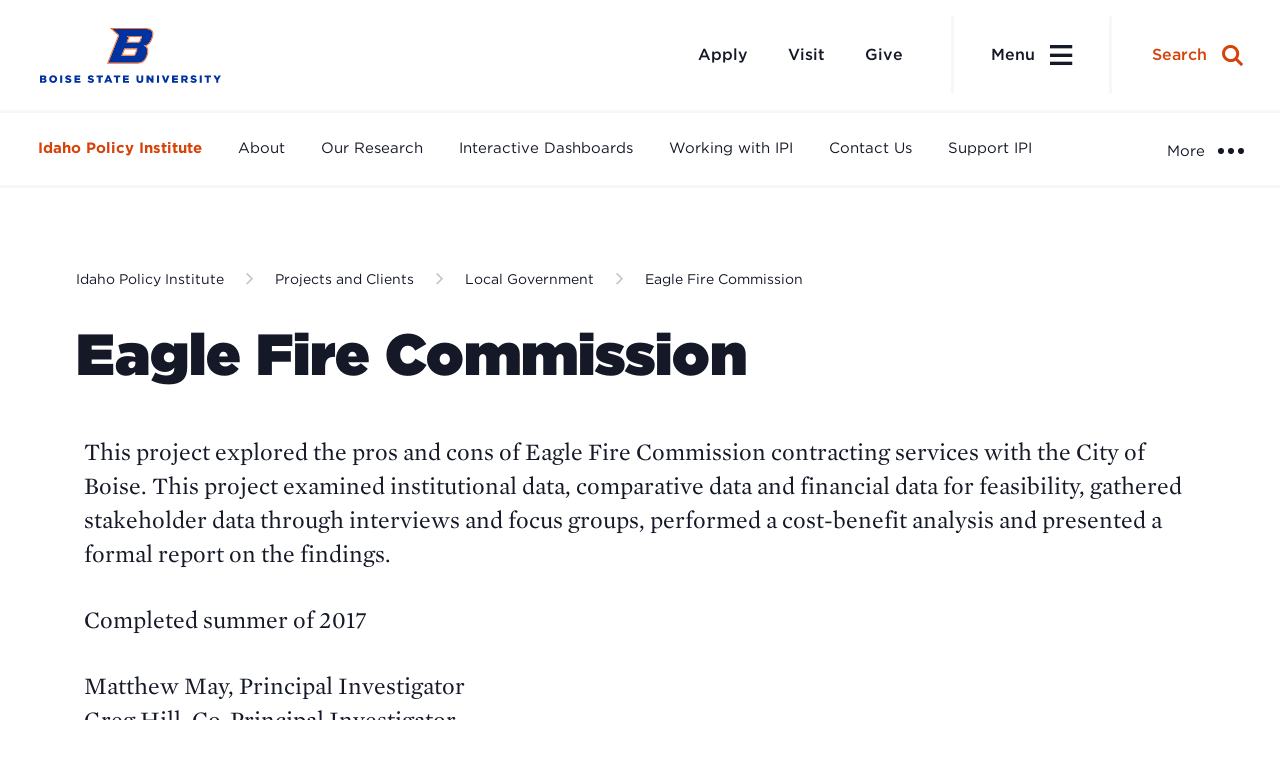

--- FILE ---
content_type: text/html; charset=UTF-8
request_url: https://www.boisestate.edu/sps-ipi/projects-and-clients/local-government/eagle-fire-commission/
body_size: 42283
content:
	<!DOCTYPE html>
<html lang="en">
<head>

	
		<meta charset="utf-8"><script type="text/javascript">(window.NREUM||(NREUM={})).init={privacy:{cookies_enabled:true},ajax:{deny_list:["bam.nr-data.net"]},feature_flags:["soft_nav"],distributed_tracing:{enabled:true}};(window.NREUM||(NREUM={})).loader_config={agentID:"1386014001",accountID:"3701079",trustKey:"66686",xpid:"VwEHUFZUARABV1FQBAEGU1UE",licenseKey:"NRJS-2c42fcd46722616451c",applicationID:"1302301515",browserID:"1386014001"};;/*! For license information please see nr-loader-spa-1.308.0.min.js.LICENSE.txt */
(()=>{var e,t,r={384:(e,t,r)=>{"use strict";r.d(t,{NT:()=>a,US:()=>u,Zm:()=>o,bQ:()=>d,dV:()=>c,pV:()=>l});var n=r(6154),i=r(1863),s=r(1910);const a={beacon:"bam.nr-data.net",errorBeacon:"bam.nr-data.net"};function o(){return n.gm.NREUM||(n.gm.NREUM={}),void 0===n.gm.newrelic&&(n.gm.newrelic=n.gm.NREUM),n.gm.NREUM}function c(){let e=o();return e.o||(e.o={ST:n.gm.setTimeout,SI:n.gm.setImmediate||n.gm.setInterval,CT:n.gm.clearTimeout,XHR:n.gm.XMLHttpRequest,REQ:n.gm.Request,EV:n.gm.Event,PR:n.gm.Promise,MO:n.gm.MutationObserver,FETCH:n.gm.fetch,WS:n.gm.WebSocket},(0,s.i)(...Object.values(e.o))),e}function d(e,t){let r=o();r.initializedAgents??={},t.initializedAt={ms:(0,i.t)(),date:new Date},r.initializedAgents[e]=t}function u(e,t){o()[e]=t}function l(){return function(){let e=o();const t=e.info||{};e.info={beacon:a.beacon,errorBeacon:a.errorBeacon,...t}}(),function(){let e=o();const t=e.init||{};e.init={...t}}(),c(),function(){let e=o();const t=e.loader_config||{};e.loader_config={...t}}(),o()}},782:(e,t,r)=>{"use strict";r.d(t,{T:()=>n});const n=r(860).K7.pageViewTiming},860:(e,t,r)=>{"use strict";r.d(t,{$J:()=>u,K7:()=>c,P3:()=>d,XX:()=>i,Yy:()=>o,df:()=>s,qY:()=>n,v4:()=>a});const n="events",i="jserrors",s="browser/blobs",a="rum",o="browser/logs",c={ajax:"ajax",genericEvents:"generic_events",jserrors:i,logging:"logging",metrics:"metrics",pageAction:"page_action",pageViewEvent:"page_view_event",pageViewTiming:"page_view_timing",sessionReplay:"session_replay",sessionTrace:"session_trace",softNav:"soft_navigations",spa:"spa"},d={[c.pageViewEvent]:1,[c.pageViewTiming]:2,[c.metrics]:3,[c.jserrors]:4,[c.spa]:5,[c.ajax]:6,[c.sessionTrace]:7,[c.softNav]:8,[c.sessionReplay]:9,[c.logging]:10,[c.genericEvents]:11},u={[c.pageViewEvent]:a,[c.pageViewTiming]:n,[c.ajax]:n,[c.spa]:n,[c.softNav]:n,[c.metrics]:i,[c.jserrors]:i,[c.sessionTrace]:s,[c.sessionReplay]:s,[c.logging]:o,[c.genericEvents]:"ins"}},944:(e,t,r)=>{"use strict";r.d(t,{R:()=>i});var n=r(3241);function i(e,t){"function"==typeof console.debug&&(console.debug("New Relic Warning: https://github.com/newrelic/newrelic-browser-agent/blob/main/docs/warning-codes.md#".concat(e),t),(0,n.W)({agentIdentifier:null,drained:null,type:"data",name:"warn",feature:"warn",data:{code:e,secondary:t}}))}},993:(e,t,r)=>{"use strict";r.d(t,{A$:()=>s,ET:()=>a,TZ:()=>o,p_:()=>i});var n=r(860);const i={ERROR:"ERROR",WARN:"WARN",INFO:"INFO",DEBUG:"DEBUG",TRACE:"TRACE"},s={OFF:0,ERROR:1,WARN:2,INFO:3,DEBUG:4,TRACE:5},a="log",o=n.K7.logging},1541:(e,t,r)=>{"use strict";r.d(t,{U:()=>i,f:()=>n});const n={MFE:"MFE",BA:"BA"};function i(e,t){if(2!==t?.harvestEndpointVersion)return{};const r=t.agentRef.runtime.appMetadata.agents[0].entityGuid;return e?{"source.id":e.id,"source.name":e.name,"source.type":e.type,"parent.id":e.parent?.id||r,"parent.type":e.parent?.type||n.BA}:{"entity.guid":r,appId:t.agentRef.info.applicationID}}},1687:(e,t,r)=>{"use strict";r.d(t,{Ak:()=>d,Ze:()=>h,x3:()=>u});var n=r(3241),i=r(7836),s=r(3606),a=r(860),o=r(2646);const c={};function d(e,t){const r={staged:!1,priority:a.P3[t]||0};l(e),c[e].get(t)||c[e].set(t,r)}function u(e,t){e&&c[e]&&(c[e].get(t)&&c[e].delete(t),p(e,t,!1),c[e].size&&f(e))}function l(e){if(!e)throw new Error("agentIdentifier required");c[e]||(c[e]=new Map)}function h(e="",t="feature",r=!1){if(l(e),!e||!c[e].get(t)||r)return p(e,t);c[e].get(t).staged=!0,f(e)}function f(e){const t=Array.from(c[e]);t.every(([e,t])=>t.staged)&&(t.sort((e,t)=>e[1].priority-t[1].priority),t.forEach(([t])=>{c[e].delete(t),p(e,t)}))}function p(e,t,r=!0){const a=e?i.ee.get(e):i.ee,c=s.i.handlers;if(!a.aborted&&a.backlog&&c){if((0,n.W)({agentIdentifier:e,type:"lifecycle",name:"drain",feature:t}),r){const e=a.backlog[t],r=c[t];if(r){for(let t=0;e&&t<e.length;++t)g(e[t],r);Object.entries(r).forEach(([e,t])=>{Object.values(t||{}).forEach(t=>{t[0]?.on&&t[0]?.context()instanceof o.y&&t[0].on(e,t[1])})})}}a.isolatedBacklog||delete c[t],a.backlog[t]=null,a.emit("drain-"+t,[])}}function g(e,t){var r=e[1];Object.values(t[r]||{}).forEach(t=>{var r=e[0];if(t[0]===r){var n=t[1],i=e[3],s=e[2];n.apply(i,s)}})}},1738:(e,t,r)=>{"use strict";r.d(t,{U:()=>f,Y:()=>h});var n=r(3241),i=r(9908),s=r(1863),a=r(944),o=r(5701),c=r(3969),d=r(8362),u=r(860),l=r(4261);function h(e,t,r,s){const h=s||r;!h||h[e]&&h[e]!==d.d.prototype[e]||(h[e]=function(){(0,i.p)(c.xV,["API/"+e+"/called"],void 0,u.K7.metrics,r.ee),(0,n.W)({agentIdentifier:r.agentIdentifier,drained:!!o.B?.[r.agentIdentifier],type:"data",name:"api",feature:l.Pl+e,data:{}});try{return t.apply(this,arguments)}catch(e){(0,a.R)(23,e)}})}function f(e,t,r,n,a){const o=e.info;null===r?delete o.jsAttributes[t]:o.jsAttributes[t]=r,(a||null===r)&&(0,i.p)(l.Pl+n,[(0,s.t)(),t,r],void 0,"session",e.ee)}},1741:(e,t,r)=>{"use strict";r.d(t,{W:()=>s});var n=r(944),i=r(4261);class s{#e(e,...t){if(this[e]!==s.prototype[e])return this[e](...t);(0,n.R)(35,e)}addPageAction(e,t){return this.#e(i.hG,e,t)}register(e){return this.#e(i.eY,e)}recordCustomEvent(e,t){return this.#e(i.fF,e,t)}setPageViewName(e,t){return this.#e(i.Fw,e,t)}setCustomAttribute(e,t,r){return this.#e(i.cD,e,t,r)}noticeError(e,t){return this.#e(i.o5,e,t)}setUserId(e,t=!1){return this.#e(i.Dl,e,t)}setApplicationVersion(e){return this.#e(i.nb,e)}setErrorHandler(e){return this.#e(i.bt,e)}addRelease(e,t){return this.#e(i.k6,e,t)}log(e,t){return this.#e(i.$9,e,t)}start(){return this.#e(i.d3)}finished(e){return this.#e(i.BL,e)}recordReplay(){return this.#e(i.CH)}pauseReplay(){return this.#e(i.Tb)}addToTrace(e){return this.#e(i.U2,e)}setCurrentRouteName(e){return this.#e(i.PA,e)}interaction(e){return this.#e(i.dT,e)}wrapLogger(e,t,r){return this.#e(i.Wb,e,t,r)}measure(e,t){return this.#e(i.V1,e,t)}consent(e){return this.#e(i.Pv,e)}}},1863:(e,t,r)=>{"use strict";function n(){return Math.floor(performance.now())}r.d(t,{t:()=>n})},1910:(e,t,r)=>{"use strict";r.d(t,{i:()=>s});var n=r(944);const i=new Map;function s(...e){return e.every(e=>{if(i.has(e))return i.get(e);const t="function"==typeof e?e.toString():"",r=t.includes("[native code]"),s=t.includes("nrWrapper");return r||s||(0,n.R)(64,e?.name||t),i.set(e,r),r})}},2555:(e,t,r)=>{"use strict";r.d(t,{D:()=>o,f:()=>a});var n=r(384),i=r(8122);const s={beacon:n.NT.beacon,errorBeacon:n.NT.errorBeacon,licenseKey:void 0,applicationID:void 0,sa:void 0,queueTime:void 0,applicationTime:void 0,ttGuid:void 0,user:void 0,account:void 0,product:void 0,extra:void 0,jsAttributes:{},userAttributes:void 0,atts:void 0,transactionName:void 0,tNamePlain:void 0};function a(e){try{return!!e.licenseKey&&!!e.errorBeacon&&!!e.applicationID}catch(e){return!1}}const o=e=>(0,i.a)(e,s)},2614:(e,t,r)=>{"use strict";r.d(t,{BB:()=>a,H3:()=>n,g:()=>d,iL:()=>c,tS:()=>o,uh:()=>i,wk:()=>s});const n="NRBA",i="SESSION",s=144e5,a=18e5,o={STARTED:"session-started",PAUSE:"session-pause",RESET:"session-reset",RESUME:"session-resume",UPDATE:"session-update"},c={SAME_TAB:"same-tab",CROSS_TAB:"cross-tab"},d={OFF:0,FULL:1,ERROR:2}},2646:(e,t,r)=>{"use strict";r.d(t,{y:()=>n});class n{constructor(e){this.contextId=e}}},2843:(e,t,r)=>{"use strict";r.d(t,{G:()=>s,u:()=>i});var n=r(3878);function i(e,t=!1,r,i){(0,n.DD)("visibilitychange",function(){if(t)return void("hidden"===document.visibilityState&&e());e(document.visibilityState)},r,i)}function s(e,t,r){(0,n.sp)("pagehide",e,t,r)}},3241:(e,t,r)=>{"use strict";r.d(t,{W:()=>s});var n=r(6154);const i="newrelic";function s(e={}){try{n.gm.dispatchEvent(new CustomEvent(i,{detail:e}))}catch(e){}}},3304:(e,t,r)=>{"use strict";r.d(t,{A:()=>s});var n=r(7836);const i=()=>{const e=new WeakSet;return(t,r)=>{if("object"==typeof r&&null!==r){if(e.has(r))return;e.add(r)}return r}};function s(e){try{return JSON.stringify(e,i())??""}catch(e){try{n.ee.emit("internal-error",[e])}catch(e){}return""}}},3333:(e,t,r)=>{"use strict";r.d(t,{$v:()=>u,TZ:()=>n,Xh:()=>c,Zp:()=>i,kd:()=>d,mq:()=>o,nf:()=>a,qN:()=>s});const n=r(860).K7.genericEvents,i=["auxclick","click","copy","keydown","paste","scrollend"],s=["focus","blur"],a=4,o=1e3,c=2e3,d=["PageAction","UserAction","BrowserPerformance"],u={RESOURCES:"experimental.resources",REGISTER:"register"}},3434:(e,t,r)=>{"use strict";r.d(t,{Jt:()=>s,YM:()=>d});var n=r(7836),i=r(5607);const s="nr@original:".concat(i.W),a=50;var o=Object.prototype.hasOwnProperty,c=!1;function d(e,t){return e||(e=n.ee),r.inPlace=function(e,t,n,i,s){n||(n="");const a="-"===n.charAt(0);for(let o=0;o<t.length;o++){const c=t[o],d=e[c];l(d)||(e[c]=r(d,a?c+n:n,i,c,s))}},r.flag=s,r;function r(t,r,n,c,d){return l(t)?t:(r||(r=""),nrWrapper[s]=t,function(e,t,r){if(Object.defineProperty&&Object.keys)try{return Object.keys(e).forEach(function(r){Object.defineProperty(t,r,{get:function(){return e[r]},set:function(t){return e[r]=t,t}})}),t}catch(e){u([e],r)}for(var n in e)o.call(e,n)&&(t[n]=e[n])}(t,nrWrapper,e),nrWrapper);function nrWrapper(){var s,o,l,h;let f;try{o=this,s=[...arguments],l="function"==typeof n?n(s,o):n||{}}catch(t){u([t,"",[s,o,c],l],e)}i(r+"start",[s,o,c],l,d);const p=performance.now();let g;try{return h=t.apply(o,s),g=performance.now(),h}catch(e){throw g=performance.now(),i(r+"err",[s,o,e],l,d),f=e,f}finally{const e=g-p,t={start:p,end:g,duration:e,isLongTask:e>=a,methodName:c,thrownError:f};t.isLongTask&&i("long-task",[t,o],l,d),i(r+"end",[s,o,h],l,d)}}}function i(r,n,i,s){if(!c||t){var a=c;c=!0;try{e.emit(r,n,i,t,s)}catch(t){u([t,r,n,i],e)}c=a}}}function u(e,t){t||(t=n.ee);try{t.emit("internal-error",e)}catch(e){}}function l(e){return!(e&&"function"==typeof e&&e.apply&&!e[s])}},3606:(e,t,r)=>{"use strict";r.d(t,{i:()=>s});var n=r(9908);s.on=a;var i=s.handlers={};function s(e,t,r,s){a(s||n.d,i,e,t,r)}function a(e,t,r,i,s){s||(s="feature"),e||(e=n.d);var a=t[s]=t[s]||{};(a[r]=a[r]||[]).push([e,i])}},3738:(e,t,r)=>{"use strict";r.d(t,{He:()=>i,Kp:()=>o,Lc:()=>d,Rz:()=>u,TZ:()=>n,bD:()=>s,d3:()=>a,jx:()=>l,sl:()=>h,uP:()=>c});const n=r(860).K7.sessionTrace,i="bstResource",s="resource",a="-start",o="-end",c="fn"+a,d="fn"+o,u="pushState",l=1e3,h=3e4},3785:(e,t,r)=>{"use strict";r.d(t,{R:()=>c,b:()=>d});var n=r(9908),i=r(1863),s=r(860),a=r(3969),o=r(993);function c(e,t,r={},c=o.p_.INFO,d=!0,u,l=(0,i.t)()){(0,n.p)(a.xV,["API/logging/".concat(c.toLowerCase(),"/called")],void 0,s.K7.metrics,e),(0,n.p)(o.ET,[l,t,r,c,d,u],void 0,s.K7.logging,e)}function d(e){return"string"==typeof e&&Object.values(o.p_).some(t=>t===e.toUpperCase().trim())}},3878:(e,t,r)=>{"use strict";function n(e,t){return{capture:e,passive:!1,signal:t}}function i(e,t,r=!1,i){window.addEventListener(e,t,n(r,i))}function s(e,t,r=!1,i){document.addEventListener(e,t,n(r,i))}r.d(t,{DD:()=>s,jT:()=>n,sp:()=>i})},3962:(e,t,r)=>{"use strict";r.d(t,{AM:()=>a,O2:()=>l,OV:()=>s,Qu:()=>h,TZ:()=>c,ih:()=>f,pP:()=>o,t1:()=>u,tC:()=>i,wD:()=>d});var n=r(860);const i=["click","keydown","submit"],s="popstate",a="api",o="initialPageLoad",c=n.K7.softNav,d=5e3,u=500,l={INITIAL_PAGE_LOAD:"",ROUTE_CHANGE:1,UNSPECIFIED:2},h={INTERACTION:1,AJAX:2,CUSTOM_END:3,CUSTOM_TRACER:4},f={IP:"in progress",PF:"pending finish",FIN:"finished",CAN:"cancelled"}},3969:(e,t,r)=>{"use strict";r.d(t,{TZ:()=>n,XG:()=>o,rs:()=>i,xV:()=>a,z_:()=>s});const n=r(860).K7.metrics,i="sm",s="cm",a="storeSupportabilityMetrics",o="storeEventMetrics"},4234:(e,t,r)=>{"use strict";r.d(t,{W:()=>s});var n=r(7836),i=r(1687);class s{constructor(e,t){this.agentIdentifier=e,this.ee=n.ee.get(e),this.featureName=t,this.blocked=!1}deregisterDrain(){(0,i.x3)(this.agentIdentifier,this.featureName)}}},4261:(e,t,r)=>{"use strict";r.d(t,{$9:()=>u,BL:()=>c,CH:()=>p,Dl:()=>R,Fw:()=>w,PA:()=>v,Pl:()=>n,Pv:()=>A,Tb:()=>h,U2:()=>a,V1:()=>E,Wb:()=>T,bt:()=>y,cD:()=>b,d3:()=>x,dT:()=>d,eY:()=>g,fF:()=>f,hG:()=>s,hw:()=>i,k6:()=>o,nb:()=>m,o5:()=>l});const n="api-",i=n+"ixn-",s="addPageAction",a="addToTrace",o="addRelease",c="finished",d="interaction",u="log",l="noticeError",h="pauseReplay",f="recordCustomEvent",p="recordReplay",g="register",m="setApplicationVersion",v="setCurrentRouteName",b="setCustomAttribute",y="setErrorHandler",w="setPageViewName",R="setUserId",x="start",T="wrapLogger",E="measure",A="consent"},5205:(e,t,r)=>{"use strict";r.d(t,{j:()=>S});var n=r(384),i=r(1741);var s=r(2555),a=r(3333);const o=e=>{if(!e||"string"!=typeof e)return!1;try{document.createDocumentFragment().querySelector(e)}catch{return!1}return!0};var c=r(2614),d=r(944),u=r(8122);const l="[data-nr-mask]",h=e=>(0,u.a)(e,(()=>{const e={feature_flags:[],experimental:{allow_registered_children:!1,resources:!1},mask_selector:"*",block_selector:"[data-nr-block]",mask_input_options:{color:!1,date:!1,"datetime-local":!1,email:!1,month:!1,number:!1,range:!1,search:!1,tel:!1,text:!1,time:!1,url:!1,week:!1,textarea:!1,select:!1,password:!0}};return{ajax:{deny_list:void 0,block_internal:!0,enabled:!0,autoStart:!0},api:{get allow_registered_children(){return e.feature_flags.includes(a.$v.REGISTER)||e.experimental.allow_registered_children},set allow_registered_children(t){e.experimental.allow_registered_children=t},duplicate_registered_data:!1},browser_consent_mode:{enabled:!1},distributed_tracing:{enabled:void 0,exclude_newrelic_header:void 0,cors_use_newrelic_header:void 0,cors_use_tracecontext_headers:void 0,allowed_origins:void 0},get feature_flags(){return e.feature_flags},set feature_flags(t){e.feature_flags=t},generic_events:{enabled:!0,autoStart:!0},harvest:{interval:30},jserrors:{enabled:!0,autoStart:!0},logging:{enabled:!0,autoStart:!0},metrics:{enabled:!0,autoStart:!0},obfuscate:void 0,page_action:{enabled:!0},page_view_event:{enabled:!0,autoStart:!0},page_view_timing:{enabled:!0,autoStart:!0},performance:{capture_marks:!1,capture_measures:!1,capture_detail:!0,resources:{get enabled(){return e.feature_flags.includes(a.$v.RESOURCES)||e.experimental.resources},set enabled(t){e.experimental.resources=t},asset_types:[],first_party_domains:[],ignore_newrelic:!0}},privacy:{cookies_enabled:!0},proxy:{assets:void 0,beacon:void 0},session:{expiresMs:c.wk,inactiveMs:c.BB},session_replay:{autoStart:!0,enabled:!1,preload:!1,sampling_rate:10,error_sampling_rate:100,collect_fonts:!1,inline_images:!1,fix_stylesheets:!0,mask_all_inputs:!0,get mask_text_selector(){return e.mask_selector},set mask_text_selector(t){o(t)?e.mask_selector="".concat(t,",").concat(l):""===t||null===t?e.mask_selector=l:(0,d.R)(5,t)},get block_class(){return"nr-block"},get ignore_class(){return"nr-ignore"},get mask_text_class(){return"nr-mask"},get block_selector(){return e.block_selector},set block_selector(t){o(t)?e.block_selector+=",".concat(t):""!==t&&(0,d.R)(6,t)},get mask_input_options(){return e.mask_input_options},set mask_input_options(t){t&&"object"==typeof t?e.mask_input_options={...t,password:!0}:(0,d.R)(7,t)}},session_trace:{enabled:!0,autoStart:!0},soft_navigations:{enabled:!0,autoStart:!0},spa:{enabled:!0,autoStart:!0},ssl:void 0,user_actions:{enabled:!0,elementAttributes:["id","className","tagName","type"]}}})());var f=r(6154),p=r(9324);let g=0;const m={buildEnv:p.F3,distMethod:p.Xs,version:p.xv,originTime:f.WN},v={consented:!1},b={appMetadata:{},get consented(){return this.session?.state?.consent||v.consented},set consented(e){v.consented=e},customTransaction:void 0,denyList:void 0,disabled:!1,harvester:void 0,isolatedBacklog:!1,isRecording:!1,loaderType:void 0,maxBytes:3e4,obfuscator:void 0,onerror:void 0,ptid:void 0,releaseIds:{},session:void 0,timeKeeper:void 0,registeredEntities:[],jsAttributesMetadata:{bytes:0},get harvestCount(){return++g}},y=e=>{const t=(0,u.a)(e,b),r=Object.keys(m).reduce((e,t)=>(e[t]={value:m[t],writable:!1,configurable:!0,enumerable:!0},e),{});return Object.defineProperties(t,r)};var w=r(5701);const R=e=>{const t=e.startsWith("http");e+="/",r.p=t?e:"https://"+e};var x=r(7836),T=r(3241);const E={accountID:void 0,trustKey:void 0,agentID:void 0,licenseKey:void 0,applicationID:void 0,xpid:void 0},A=e=>(0,u.a)(e,E),_=new Set;function S(e,t={},r,a){let{init:o,info:c,loader_config:d,runtime:u={},exposed:l=!0}=t;if(!c){const e=(0,n.pV)();o=e.init,c=e.info,d=e.loader_config}e.init=h(o||{}),e.loader_config=A(d||{}),c.jsAttributes??={},f.bv&&(c.jsAttributes.isWorker=!0),e.info=(0,s.D)(c);const p=e.init,g=[c.beacon,c.errorBeacon];_.has(e.agentIdentifier)||(p.proxy.assets&&(R(p.proxy.assets),g.push(p.proxy.assets)),p.proxy.beacon&&g.push(p.proxy.beacon),e.beacons=[...g],function(e){const t=(0,n.pV)();Object.getOwnPropertyNames(i.W.prototype).forEach(r=>{const n=i.W.prototype[r];if("function"!=typeof n||"constructor"===n)return;let s=t[r];e[r]&&!1!==e.exposed&&"micro-agent"!==e.runtime?.loaderType&&(t[r]=(...t)=>{const n=e[r](...t);return s?s(...t):n})})}(e),(0,n.US)("activatedFeatures",w.B)),u.denyList=[...p.ajax.deny_list||[],...p.ajax.block_internal?g:[]],u.ptid=e.agentIdentifier,u.loaderType=r,e.runtime=y(u),_.has(e.agentIdentifier)||(e.ee=x.ee.get(e.agentIdentifier),e.exposed=l,(0,T.W)({agentIdentifier:e.agentIdentifier,drained:!!w.B?.[e.agentIdentifier],type:"lifecycle",name:"initialize",feature:void 0,data:e.config})),_.add(e.agentIdentifier)}},5270:(e,t,r)=>{"use strict";r.d(t,{Aw:()=>a,SR:()=>s,rF:()=>o});var n=r(384),i=r(7767);function s(e){return!!(0,n.dV)().o.MO&&(0,i.V)(e)&&!0===e?.session_trace.enabled}function a(e){return!0===e?.session_replay.preload&&s(e)}function o(e,t){try{if("string"==typeof t?.type){if("password"===t.type.toLowerCase())return"*".repeat(e?.length||0);if(void 0!==t?.dataset?.nrUnmask||t?.classList?.contains("nr-unmask"))return e}}catch(e){}return"string"==typeof e?e.replace(/[\S]/g,"*"):"*".repeat(e?.length||0)}},5289:(e,t,r)=>{"use strict";r.d(t,{GG:()=>a,Qr:()=>c,sB:()=>o});var n=r(3878),i=r(6389);function s(){return"undefined"==typeof document||"complete"===document.readyState}function a(e,t){if(s())return e();const r=(0,i.J)(e),a=setInterval(()=>{s()&&(clearInterval(a),r())},500);(0,n.sp)("load",r,t)}function o(e){if(s())return e();(0,n.DD)("DOMContentLoaded",e)}function c(e){if(s())return e();(0,n.sp)("popstate",e)}},5607:(e,t,r)=>{"use strict";r.d(t,{W:()=>n});const n=(0,r(9566).bz)()},5701:(e,t,r)=>{"use strict";r.d(t,{B:()=>s,t:()=>a});var n=r(3241);const i=new Set,s={};function a(e,t){const r=t.agentIdentifier;s[r]??={},e&&"object"==typeof e&&(i.has(r)||(t.ee.emit("rumresp",[e]),s[r]=e,i.add(r),(0,n.W)({agentIdentifier:r,loaded:!0,drained:!0,type:"lifecycle",name:"load",feature:void 0,data:e})))}},6154:(e,t,r)=>{"use strict";r.d(t,{OF:()=>d,RI:()=>i,WN:()=>h,bv:()=>s,eN:()=>f,gm:()=>a,lR:()=>l,m:()=>c,mw:()=>o,sb:()=>u});var n=r(1863);const i="undefined"!=typeof window&&!!window.document,s="undefined"!=typeof WorkerGlobalScope&&("undefined"!=typeof self&&self instanceof WorkerGlobalScope&&self.navigator instanceof WorkerNavigator||"undefined"!=typeof globalThis&&globalThis instanceof WorkerGlobalScope&&globalThis.navigator instanceof WorkerNavigator),a=i?window:"undefined"!=typeof WorkerGlobalScope&&("undefined"!=typeof self&&self instanceof WorkerGlobalScope&&self||"undefined"!=typeof globalThis&&globalThis instanceof WorkerGlobalScope&&globalThis),o=Boolean("hidden"===a?.document?.visibilityState),c=""+a?.location,d=/iPad|iPhone|iPod/.test(a.navigator?.userAgent),u=d&&"undefined"==typeof SharedWorker,l=(()=>{const e=a.navigator?.userAgent?.match(/Firefox[/\s](\d+\.\d+)/);return Array.isArray(e)&&e.length>=2?+e[1]:0})(),h=Date.now()-(0,n.t)(),f=()=>"undefined"!=typeof PerformanceNavigationTiming&&a?.performance?.getEntriesByType("navigation")?.[0]?.responseStart},6344:(e,t,r)=>{"use strict";r.d(t,{BB:()=>u,Qb:()=>l,TZ:()=>i,Ug:()=>a,Vh:()=>s,_s:()=>o,bc:()=>d,yP:()=>c});var n=r(2614);const i=r(860).K7.sessionReplay,s="errorDuringReplay",a=.12,o={DomContentLoaded:0,Load:1,FullSnapshot:2,IncrementalSnapshot:3,Meta:4,Custom:5},c={[n.g.ERROR]:15e3,[n.g.FULL]:3e5,[n.g.OFF]:0},d={RESET:{message:"Session was reset",sm:"Reset"},IMPORT:{message:"Recorder failed to import",sm:"Import"},TOO_MANY:{message:"429: Too Many Requests",sm:"Too-Many"},TOO_BIG:{message:"Payload was too large",sm:"Too-Big"},CROSS_TAB:{message:"Session Entity was set to OFF on another tab",sm:"Cross-Tab"},ENTITLEMENTS:{message:"Session Replay is not allowed and will not be started",sm:"Entitlement"}},u=5e3,l={API:"api",RESUME:"resume",SWITCH_TO_FULL:"switchToFull",INITIALIZE:"initialize",PRELOAD:"preload"}},6389:(e,t,r)=>{"use strict";function n(e,t=500,r={}){const n=r?.leading||!1;let i;return(...r)=>{n&&void 0===i&&(e.apply(this,r),i=setTimeout(()=>{i=clearTimeout(i)},t)),n||(clearTimeout(i),i=setTimeout(()=>{e.apply(this,r)},t))}}function i(e){let t=!1;return(...r)=>{t||(t=!0,e.apply(this,r))}}r.d(t,{J:()=>i,s:()=>n})},6630:(e,t,r)=>{"use strict";r.d(t,{T:()=>n});const n=r(860).K7.pageViewEvent},6774:(e,t,r)=>{"use strict";r.d(t,{T:()=>n});const n=r(860).K7.jserrors},7295:(e,t,r)=>{"use strict";r.d(t,{Xv:()=>a,gX:()=>i,iW:()=>s});var n=[];function i(e){if(!e||s(e))return!1;if(0===n.length)return!0;if("*"===n[0].hostname)return!1;for(var t=0;t<n.length;t++){var r=n[t];if(r.hostname.test(e.hostname)&&r.pathname.test(e.pathname))return!1}return!0}function s(e){return void 0===e.hostname}function a(e){if(n=[],e&&e.length)for(var t=0;t<e.length;t++){let r=e[t];if(!r)continue;if("*"===r)return void(n=[{hostname:"*"}]);0===r.indexOf("http://")?r=r.substring(7):0===r.indexOf("https://")&&(r=r.substring(8));const i=r.indexOf("/");let s,a;i>0?(s=r.substring(0,i),a=r.substring(i)):(s=r,a="*");let[c]=s.split(":");n.push({hostname:o(c),pathname:o(a,!0)})}}function o(e,t=!1){const r=e.replace(/[.+?^${}()|[\]\\]/g,e=>"\\"+e).replace(/\*/g,".*?");return new RegExp((t?"^":"")+r+"$")}},7485:(e,t,r)=>{"use strict";r.d(t,{D:()=>i});var n=r(6154);function i(e){if(0===(e||"").indexOf("data:"))return{protocol:"data"};try{const t=new URL(e,location.href),r={port:t.port,hostname:t.hostname,pathname:t.pathname,search:t.search,protocol:t.protocol.slice(0,t.protocol.indexOf(":")),sameOrigin:t.protocol===n.gm?.location?.protocol&&t.host===n.gm?.location?.host};return r.port&&""!==r.port||("http:"===t.protocol&&(r.port="80"),"https:"===t.protocol&&(r.port="443")),r.pathname&&""!==r.pathname?r.pathname.startsWith("/")||(r.pathname="/".concat(r.pathname)):r.pathname="/",r}catch(e){return{}}}},7699:(e,t,r)=>{"use strict";r.d(t,{It:()=>s,KC:()=>o,No:()=>i,qh:()=>a});var n=r(860);const i=16e3,s=1e6,a="SESSION_ERROR",o={[n.K7.logging]:!0,[n.K7.genericEvents]:!1,[n.K7.jserrors]:!1,[n.K7.ajax]:!1}},7767:(e,t,r)=>{"use strict";r.d(t,{V:()=>i});var n=r(6154);const i=e=>n.RI&&!0===e?.privacy.cookies_enabled},7836:(e,t,r)=>{"use strict";r.d(t,{P:()=>o,ee:()=>c});var n=r(384),i=r(8990),s=r(2646),a=r(5607);const o="nr@context:".concat(a.W),c=function e(t,r){var n={},a={},u={},l=!1;try{l=16===r.length&&d.initializedAgents?.[r]?.runtime.isolatedBacklog}catch(e){}var h={on:p,addEventListener:p,removeEventListener:function(e,t){var r=n[e];if(!r)return;for(var i=0;i<r.length;i++)r[i]===t&&r.splice(i,1)},emit:function(e,r,n,i,s){!1!==s&&(s=!0);if(c.aborted&&!i)return;t&&s&&t.emit(e,r,n);var o=f(n);g(e).forEach(e=>{e.apply(o,r)});var d=v()[a[e]];d&&d.push([h,e,r,o]);return o},get:m,listeners:g,context:f,buffer:function(e,t){const r=v();if(t=t||"feature",h.aborted)return;Object.entries(e||{}).forEach(([e,n])=>{a[n]=t,t in r||(r[t]=[])})},abort:function(){h._aborted=!0,Object.keys(h.backlog).forEach(e=>{delete h.backlog[e]})},isBuffering:function(e){return!!v()[a[e]]},debugId:r,backlog:l?{}:t&&"object"==typeof t.backlog?t.backlog:{},isolatedBacklog:l};return Object.defineProperty(h,"aborted",{get:()=>{let e=h._aborted||!1;return e||(t&&(e=t.aborted),e)}}),h;function f(e){return e&&e instanceof s.y?e:e?(0,i.I)(e,o,()=>new s.y(o)):new s.y(o)}function p(e,t){n[e]=g(e).concat(t)}function g(e){return n[e]||[]}function m(t){return u[t]=u[t]||e(h,t)}function v(){return h.backlog}}(void 0,"globalEE"),d=(0,n.Zm)();d.ee||(d.ee=c)},8122:(e,t,r)=>{"use strict";r.d(t,{a:()=>i});var n=r(944);function i(e,t){try{if(!e||"object"!=typeof e)return(0,n.R)(3);if(!t||"object"!=typeof t)return(0,n.R)(4);const r=Object.create(Object.getPrototypeOf(t),Object.getOwnPropertyDescriptors(t)),s=0===Object.keys(r).length?e:r;for(let a in s)if(void 0!==e[a])try{if(null===e[a]){r[a]=null;continue}Array.isArray(e[a])&&Array.isArray(t[a])?r[a]=Array.from(new Set([...e[a],...t[a]])):"object"==typeof e[a]&&"object"==typeof t[a]?r[a]=i(e[a],t[a]):r[a]=e[a]}catch(e){r[a]||(0,n.R)(1,e)}return r}catch(e){(0,n.R)(2,e)}}},8139:(e,t,r)=>{"use strict";r.d(t,{u:()=>h});var n=r(7836),i=r(3434),s=r(8990),a=r(6154);const o={},c=a.gm.XMLHttpRequest,d="addEventListener",u="removeEventListener",l="nr@wrapped:".concat(n.P);function h(e){var t=function(e){return(e||n.ee).get("events")}(e);if(o[t.debugId]++)return t;o[t.debugId]=1;var r=(0,i.YM)(t,!0);function h(e){r.inPlace(e,[d,u],"-",p)}function p(e,t){return e[1]}return"getPrototypeOf"in Object&&(a.RI&&f(document,h),c&&f(c.prototype,h),f(a.gm,h)),t.on(d+"-start",function(e,t){var n=e[1];if(null!==n&&("function"==typeof n||"object"==typeof n)&&"newrelic"!==e[0]){var i=(0,s.I)(n,l,function(){var e={object:function(){if("function"!=typeof n.handleEvent)return;return n.handleEvent.apply(n,arguments)},function:n}[typeof n];return e?r(e,"fn-",null,e.name||"anonymous"):n});this.wrapped=e[1]=i}}),t.on(u+"-start",function(e){e[1]=this.wrapped||e[1]}),t}function f(e,t,...r){let n=e;for(;"object"==typeof n&&!Object.prototype.hasOwnProperty.call(n,d);)n=Object.getPrototypeOf(n);n&&t(n,...r)}},8362:(e,t,r)=>{"use strict";r.d(t,{d:()=>s});var n=r(9566),i=r(1741);class s extends i.W{agentIdentifier=(0,n.LA)(16)}},8374:(e,t,r)=>{r.nc=(()=>{try{return document?.currentScript?.nonce}catch(e){}return""})()},8990:(e,t,r)=>{"use strict";r.d(t,{I:()=>i});var n=Object.prototype.hasOwnProperty;function i(e,t,r){if(n.call(e,t))return e[t];var i=r();if(Object.defineProperty&&Object.keys)try{return Object.defineProperty(e,t,{value:i,writable:!0,enumerable:!1}),i}catch(e){}return e[t]=i,i}},9119:(e,t,r)=>{"use strict";r.d(t,{L:()=>s});var n=/([^?#]*)[^#]*(#[^?]*|$).*/,i=/([^?#]*)().*/;function s(e,t){return e?e.replace(t?n:i,"$1$2"):e}},9300:(e,t,r)=>{"use strict";r.d(t,{T:()=>n});const n=r(860).K7.ajax},9324:(e,t,r)=>{"use strict";r.d(t,{AJ:()=>a,F3:()=>i,Xs:()=>s,Yq:()=>o,xv:()=>n});const n="1.308.0",i="PROD",s="CDN",a="@newrelic/rrweb",o="1.0.1"},9566:(e,t,r)=>{"use strict";r.d(t,{LA:()=>o,ZF:()=>c,bz:()=>a,el:()=>d});var n=r(6154);const i="xxxxxxxx-xxxx-4xxx-yxxx-xxxxxxxxxxxx";function s(e,t){return e?15&e[t]:16*Math.random()|0}function a(){const e=n.gm?.crypto||n.gm?.msCrypto;let t,r=0;return e&&e.getRandomValues&&(t=e.getRandomValues(new Uint8Array(30))),i.split("").map(e=>"x"===e?s(t,r++).toString(16):"y"===e?(3&s()|8).toString(16):e).join("")}function o(e){const t=n.gm?.crypto||n.gm?.msCrypto;let r,i=0;t&&t.getRandomValues&&(r=t.getRandomValues(new Uint8Array(e)));const a=[];for(var o=0;o<e;o++)a.push(s(r,i++).toString(16));return a.join("")}function c(){return o(16)}function d(){return o(32)}},9908:(e,t,r)=>{"use strict";r.d(t,{d:()=>n,p:()=>i});var n=r(7836).ee.get("handle");function i(e,t,r,i,s){s?(s.buffer([e],i),s.emit(e,t,r)):(n.buffer([e],i),n.emit(e,t,r))}}},n={};function i(e){var t=n[e];if(void 0!==t)return t.exports;var s=n[e]={exports:{}};return r[e](s,s.exports,i),s.exports}i.m=r,i.d=(e,t)=>{for(var r in t)i.o(t,r)&&!i.o(e,r)&&Object.defineProperty(e,r,{enumerable:!0,get:t[r]})},i.f={},i.e=e=>Promise.all(Object.keys(i.f).reduce((t,r)=>(i.f[r](e,t),t),[])),i.u=e=>({212:"nr-spa-compressor",249:"nr-spa-recorder",478:"nr-spa"}[e]+"-1.308.0.min.js"),i.o=(e,t)=>Object.prototype.hasOwnProperty.call(e,t),e={},t="NRBA-1.308.0.PROD:",i.l=(r,n,s,a)=>{if(e[r])e[r].push(n);else{var o,c;if(void 0!==s)for(var d=document.getElementsByTagName("script"),u=0;u<d.length;u++){var l=d[u];if(l.getAttribute("src")==r||l.getAttribute("data-webpack")==t+s){o=l;break}}if(!o){c=!0;var h={478:"sha512-RSfSVnmHk59T/uIPbdSE0LPeqcEdF4/+XhfJdBuccH5rYMOEZDhFdtnh6X6nJk7hGpzHd9Ujhsy7lZEz/ORYCQ==",249:"sha512-ehJXhmntm85NSqW4MkhfQqmeKFulra3klDyY0OPDUE+sQ3GokHlPh1pmAzuNy//3j4ac6lzIbmXLvGQBMYmrkg==",212:"sha512-B9h4CR46ndKRgMBcK+j67uSR2RCnJfGefU+A7FrgR/k42ovXy5x/MAVFiSvFxuVeEk/pNLgvYGMp1cBSK/G6Fg=="};(o=document.createElement("script")).charset="utf-8",i.nc&&o.setAttribute("nonce",i.nc),o.setAttribute("data-webpack",t+s),o.src=r,0!==o.src.indexOf(window.location.origin+"/")&&(o.crossOrigin="anonymous"),h[a]&&(o.integrity=h[a])}e[r]=[n];var f=(t,n)=>{o.onerror=o.onload=null,clearTimeout(p);var i=e[r];if(delete e[r],o.parentNode&&o.parentNode.removeChild(o),i&&i.forEach(e=>e(n)),t)return t(n)},p=setTimeout(f.bind(null,void 0,{type:"timeout",target:o}),12e4);o.onerror=f.bind(null,o.onerror),o.onload=f.bind(null,o.onload),c&&document.head.appendChild(o)}},i.r=e=>{"undefined"!=typeof Symbol&&Symbol.toStringTag&&Object.defineProperty(e,Symbol.toStringTag,{value:"Module"}),Object.defineProperty(e,"__esModule",{value:!0})},i.p="https://js-agent.newrelic.com/",(()=>{var e={38:0,788:0};i.f.j=(t,r)=>{var n=i.o(e,t)?e[t]:void 0;if(0!==n)if(n)r.push(n[2]);else{var s=new Promise((r,i)=>n=e[t]=[r,i]);r.push(n[2]=s);var a=i.p+i.u(t),o=new Error;i.l(a,r=>{if(i.o(e,t)&&(0!==(n=e[t])&&(e[t]=void 0),n)){var s=r&&("load"===r.type?"missing":r.type),a=r&&r.target&&r.target.src;o.message="Loading chunk "+t+" failed: ("+s+": "+a+")",o.name="ChunkLoadError",o.type=s,o.request=a,n[1](o)}},"chunk-"+t,t)}};var t=(t,r)=>{var n,s,[a,o,c]=r,d=0;if(a.some(t=>0!==e[t])){for(n in o)i.o(o,n)&&(i.m[n]=o[n]);if(c)c(i)}for(t&&t(r);d<a.length;d++)s=a[d],i.o(e,s)&&e[s]&&e[s][0](),e[s]=0},r=self["webpackChunk:NRBA-1.308.0.PROD"]=self["webpackChunk:NRBA-1.308.0.PROD"]||[];r.forEach(t.bind(null,0)),r.push=t.bind(null,r.push.bind(r))})(),(()=>{"use strict";i(8374);var e=i(8362),t=i(860);const r=Object.values(t.K7);var n=i(5205);var s=i(9908),a=i(1863),o=i(4261),c=i(1738);var d=i(1687),u=i(4234),l=i(5289),h=i(6154),f=i(944),p=i(5270),g=i(7767),m=i(6389),v=i(7699);class b extends u.W{constructor(e,t){super(e.agentIdentifier,t),this.agentRef=e,this.abortHandler=void 0,this.featAggregate=void 0,this.loadedSuccessfully=void 0,this.onAggregateImported=new Promise(e=>{this.loadedSuccessfully=e}),this.deferred=Promise.resolve(),!1===e.init[this.featureName].autoStart?this.deferred=new Promise((t,r)=>{this.ee.on("manual-start-all",(0,m.J)(()=>{(0,d.Ak)(e.agentIdentifier,this.featureName),t()}))}):(0,d.Ak)(e.agentIdentifier,t)}importAggregator(e,t,r={}){if(this.featAggregate)return;const n=async()=>{let n;await this.deferred;try{if((0,g.V)(e.init)){const{setupAgentSession:t}=await i.e(478).then(i.bind(i,8766));n=t(e)}}catch(e){(0,f.R)(20,e),this.ee.emit("internal-error",[e]),(0,s.p)(v.qh,[e],void 0,this.featureName,this.ee)}try{if(!this.#t(this.featureName,n,e.init))return(0,d.Ze)(this.agentIdentifier,this.featureName),void this.loadedSuccessfully(!1);const{Aggregate:i}=await t();this.featAggregate=new i(e,r),e.runtime.harvester.initializedAggregates.push(this.featAggregate),this.loadedSuccessfully(!0)}catch(e){(0,f.R)(34,e),this.abortHandler?.(),(0,d.Ze)(this.agentIdentifier,this.featureName,!0),this.loadedSuccessfully(!1),this.ee&&this.ee.abort()}};h.RI?(0,l.GG)(()=>n(),!0):n()}#t(e,r,n){if(this.blocked)return!1;switch(e){case t.K7.sessionReplay:return(0,p.SR)(n)&&!!r;case t.K7.sessionTrace:return!!r;default:return!0}}}var y=i(6630),w=i(2614),R=i(3241);class x extends b{static featureName=y.T;constructor(e){var t;super(e,y.T),this.setupInspectionEvents(e.agentIdentifier),t=e,(0,c.Y)(o.Fw,function(e,r){"string"==typeof e&&("/"!==e.charAt(0)&&(e="/"+e),t.runtime.customTransaction=(r||"http://custom.transaction")+e,(0,s.p)(o.Pl+o.Fw,[(0,a.t)()],void 0,void 0,t.ee))},t),this.importAggregator(e,()=>i.e(478).then(i.bind(i,2467)))}setupInspectionEvents(e){const t=(t,r)=>{t&&(0,R.W)({agentIdentifier:e,timeStamp:t.timeStamp,loaded:"complete"===t.target.readyState,type:"window",name:r,data:t.target.location+""})};(0,l.sB)(e=>{t(e,"DOMContentLoaded")}),(0,l.GG)(e=>{t(e,"load")}),(0,l.Qr)(e=>{t(e,"navigate")}),this.ee.on(w.tS.UPDATE,(t,r)=>{(0,R.W)({agentIdentifier:e,type:"lifecycle",name:"session",data:r})})}}var T=i(384);class E extends e.d{constructor(e){var t;(super(),h.gm)?(this.features={},(0,T.bQ)(this.agentIdentifier,this),this.desiredFeatures=new Set(e.features||[]),this.desiredFeatures.add(x),(0,n.j)(this,e,e.loaderType||"agent"),t=this,(0,c.Y)(o.cD,function(e,r,n=!1){if("string"==typeof e){if(["string","number","boolean"].includes(typeof r)||null===r)return(0,c.U)(t,e,r,o.cD,n);(0,f.R)(40,typeof r)}else(0,f.R)(39,typeof e)},t),function(e){(0,c.Y)(o.Dl,function(t,r=!1){if("string"!=typeof t&&null!==t)return void(0,f.R)(41,typeof t);const n=e.info.jsAttributes["enduser.id"];r&&null!=n&&n!==t?(0,s.p)(o.Pl+"setUserIdAndResetSession",[t],void 0,"session",e.ee):(0,c.U)(e,"enduser.id",t,o.Dl,!0)},e)}(this),function(e){(0,c.Y)(o.nb,function(t){if("string"==typeof t||null===t)return(0,c.U)(e,"application.version",t,o.nb,!1);(0,f.R)(42,typeof t)},e)}(this),function(e){(0,c.Y)(o.d3,function(){e.ee.emit("manual-start-all")},e)}(this),function(e){(0,c.Y)(o.Pv,function(t=!0){if("boolean"==typeof t){if((0,s.p)(o.Pl+o.Pv,[t],void 0,"session",e.ee),e.runtime.consented=t,t){const t=e.features.page_view_event;t.onAggregateImported.then(e=>{const r=t.featAggregate;e&&!r.sentRum&&r.sendRum()})}}else(0,f.R)(65,typeof t)},e)}(this),this.run()):(0,f.R)(21)}get config(){return{info:this.info,init:this.init,loader_config:this.loader_config,runtime:this.runtime}}get api(){return this}run(){try{const e=function(e){const t={};return r.forEach(r=>{t[r]=!!e[r]?.enabled}),t}(this.init),n=[...this.desiredFeatures];n.sort((e,r)=>t.P3[e.featureName]-t.P3[r.featureName]),n.forEach(r=>{if(!e[r.featureName]&&r.featureName!==t.K7.pageViewEvent)return;if(r.featureName===t.K7.spa)return void(0,f.R)(67);const n=function(e){switch(e){case t.K7.ajax:return[t.K7.jserrors];case t.K7.sessionTrace:return[t.K7.ajax,t.K7.pageViewEvent];case t.K7.sessionReplay:return[t.K7.sessionTrace];case t.K7.pageViewTiming:return[t.K7.pageViewEvent];default:return[]}}(r.featureName).filter(e=>!(e in this.features));n.length>0&&(0,f.R)(36,{targetFeature:r.featureName,missingDependencies:n}),this.features[r.featureName]=new r(this)})}catch(e){(0,f.R)(22,e);for(const e in this.features)this.features[e].abortHandler?.();const t=(0,T.Zm)();delete t.initializedAgents[this.agentIdentifier]?.features,delete this.sharedAggregator;return t.ee.get(this.agentIdentifier).abort(),!1}}}var A=i(2843),_=i(782);class S extends b{static featureName=_.T;constructor(e){super(e,_.T),h.RI&&((0,A.u)(()=>(0,s.p)("docHidden",[(0,a.t)()],void 0,_.T,this.ee),!0),(0,A.G)(()=>(0,s.p)("winPagehide",[(0,a.t)()],void 0,_.T,this.ee)),this.importAggregator(e,()=>i.e(478).then(i.bind(i,9917))))}}var O=i(3969);class I extends b{static featureName=O.TZ;constructor(e){super(e,O.TZ),h.RI&&document.addEventListener("securitypolicyviolation",e=>{(0,s.p)(O.xV,["Generic/CSPViolation/Detected"],void 0,this.featureName,this.ee)}),this.importAggregator(e,()=>i.e(478).then(i.bind(i,6555)))}}var N=i(6774),P=i(3878),k=i(3304);class D{constructor(e,t,r,n,i){this.name="UncaughtError",this.message="string"==typeof e?e:(0,k.A)(e),this.sourceURL=t,this.line=r,this.column=n,this.__newrelic=i}}function C(e){return M(e)?e:new D(void 0!==e?.message?e.message:e,e?.filename||e?.sourceURL,e?.lineno||e?.line,e?.colno||e?.col,e?.__newrelic,e?.cause)}function j(e){const t="Unhandled Promise Rejection: ";if(!e?.reason)return;if(M(e.reason)){try{e.reason.message.startsWith(t)||(e.reason.message=t+e.reason.message)}catch(e){}return C(e.reason)}const r=C(e.reason);return(r.message||"").startsWith(t)||(r.message=t+r.message),r}function L(e){if(e.error instanceof SyntaxError&&!/:\d+$/.test(e.error.stack?.trim())){const t=new D(e.message,e.filename,e.lineno,e.colno,e.error.__newrelic,e.cause);return t.name=SyntaxError.name,t}return M(e.error)?e.error:C(e)}function M(e){return e instanceof Error&&!!e.stack}function H(e,r,n,i,o=(0,a.t)()){"string"==typeof e&&(e=new Error(e)),(0,s.p)("err",[e,o,!1,r,n.runtime.isRecording,void 0,i],void 0,t.K7.jserrors,n.ee),(0,s.p)("uaErr",[],void 0,t.K7.genericEvents,n.ee)}var B=i(1541),K=i(993),W=i(3785);function U(e,{customAttributes:t={},level:r=K.p_.INFO}={},n,i,s=(0,a.t)()){(0,W.R)(n.ee,e,t,r,!1,i,s)}function F(e,r,n,i,c=(0,a.t)()){(0,s.p)(o.Pl+o.hG,[c,e,r,i],void 0,t.K7.genericEvents,n.ee)}function V(e,r,n,i,c=(0,a.t)()){const{start:d,end:u,customAttributes:l}=r||{},h={customAttributes:l||{}};if("object"!=typeof h.customAttributes||"string"!=typeof e||0===e.length)return void(0,f.R)(57);const p=(e,t)=>null==e?t:"number"==typeof e?e:e instanceof PerformanceMark?e.startTime:Number.NaN;if(h.start=p(d,0),h.end=p(u,c),Number.isNaN(h.start)||Number.isNaN(h.end))(0,f.R)(57);else{if(h.duration=h.end-h.start,!(h.duration<0))return(0,s.p)(o.Pl+o.V1,[h,e,i],void 0,t.K7.genericEvents,n.ee),h;(0,f.R)(58)}}function G(e,r={},n,i,c=(0,a.t)()){(0,s.p)(o.Pl+o.fF,[c,e,r,i],void 0,t.K7.genericEvents,n.ee)}function z(e){(0,c.Y)(o.eY,function(t){return Y(e,t)},e)}function Y(e,r,n){(0,f.R)(54,"newrelic.register"),r||={},r.type=B.f.MFE,r.licenseKey||=e.info.licenseKey,r.blocked=!1,r.parent=n||{},Array.isArray(r.tags)||(r.tags=[]);const i={};r.tags.forEach(e=>{"name"!==e&&"id"!==e&&(i["source.".concat(e)]=!0)}),r.isolated??=!0;let o=()=>{};const c=e.runtime.registeredEntities;if(!r.isolated){const e=c.find(({metadata:{target:{id:e}}})=>e===r.id&&!r.isolated);if(e)return e}const d=e=>{r.blocked=!0,o=e};function u(e){return"string"==typeof e&&!!e.trim()&&e.trim().length<501||"number"==typeof e}e.init.api.allow_registered_children||d((0,m.J)(()=>(0,f.R)(55))),u(r.id)&&u(r.name)||d((0,m.J)(()=>(0,f.R)(48,r)));const l={addPageAction:(t,n={})=>g(F,[t,{...i,...n},e],r),deregister:()=>{d((0,m.J)(()=>(0,f.R)(68)))},log:(t,n={})=>g(U,[t,{...n,customAttributes:{...i,...n.customAttributes||{}}},e],r),measure:(t,n={})=>g(V,[t,{...n,customAttributes:{...i,...n.customAttributes||{}}},e],r),noticeError:(t,n={})=>g(H,[t,{...i,...n},e],r),register:(t={})=>g(Y,[e,t],l.metadata.target),recordCustomEvent:(t,n={})=>g(G,[t,{...i,...n},e],r),setApplicationVersion:e=>p("application.version",e),setCustomAttribute:(e,t)=>p(e,t),setUserId:e=>p("enduser.id",e),metadata:{customAttributes:i,target:r}},h=()=>(r.blocked&&o(),r.blocked);h()||c.push(l);const p=(e,t)=>{h()||(i[e]=t)},g=(r,n,i)=>{if(h())return;const o=(0,a.t)();(0,s.p)(O.xV,["API/register/".concat(r.name,"/called")],void 0,t.K7.metrics,e.ee);try{if(e.init.api.duplicate_registered_data&&"register"!==r.name){let e=n;if(n[1]instanceof Object){const t={"child.id":i.id,"child.type":i.type};e="customAttributes"in n[1]?[n[0],{...n[1],customAttributes:{...n[1].customAttributes,...t}},...n.slice(2)]:[n[0],{...n[1],...t},...n.slice(2)]}r(...e,void 0,o)}return r(...n,i,o)}catch(e){(0,f.R)(50,e)}};return l}class Z extends b{static featureName=N.T;constructor(e){var t;super(e,N.T),t=e,(0,c.Y)(o.o5,(e,r)=>H(e,r,t),t),function(e){(0,c.Y)(o.bt,function(t){e.runtime.onerror=t},e)}(e),function(e){let t=0;(0,c.Y)(o.k6,function(e,r){++t>10||(this.runtime.releaseIds[e.slice(-200)]=(""+r).slice(-200))},e)}(e),z(e);try{this.removeOnAbort=new AbortController}catch(e){}this.ee.on("internal-error",(t,r)=>{this.abortHandler&&(0,s.p)("ierr",[C(t),(0,a.t)(),!0,{},e.runtime.isRecording,r],void 0,this.featureName,this.ee)}),h.gm.addEventListener("unhandledrejection",t=>{this.abortHandler&&(0,s.p)("err",[j(t),(0,a.t)(),!1,{unhandledPromiseRejection:1},e.runtime.isRecording],void 0,this.featureName,this.ee)},(0,P.jT)(!1,this.removeOnAbort?.signal)),h.gm.addEventListener("error",t=>{this.abortHandler&&(0,s.p)("err",[L(t),(0,a.t)(),!1,{},e.runtime.isRecording],void 0,this.featureName,this.ee)},(0,P.jT)(!1,this.removeOnAbort?.signal)),this.abortHandler=this.#r,this.importAggregator(e,()=>i.e(478).then(i.bind(i,2176)))}#r(){this.removeOnAbort?.abort(),this.abortHandler=void 0}}var q=i(8990);let X=1;function J(e){const t=typeof e;return!e||"object"!==t&&"function"!==t?-1:e===h.gm?0:(0,q.I)(e,"nr@id",function(){return X++})}function Q(e){if("string"==typeof e&&e.length)return e.length;if("object"==typeof e){if("undefined"!=typeof ArrayBuffer&&e instanceof ArrayBuffer&&e.byteLength)return e.byteLength;if("undefined"!=typeof Blob&&e instanceof Blob&&e.size)return e.size;if(!("undefined"!=typeof FormData&&e instanceof FormData))try{return(0,k.A)(e).length}catch(e){return}}}var ee=i(8139),te=i(7836),re=i(3434);const ne={},ie=["open","send"];function se(e){var t=e||te.ee;const r=function(e){return(e||te.ee).get("xhr")}(t);if(void 0===h.gm.XMLHttpRequest)return r;if(ne[r.debugId]++)return r;ne[r.debugId]=1,(0,ee.u)(t);var n=(0,re.YM)(r),i=h.gm.XMLHttpRequest,s=h.gm.MutationObserver,a=h.gm.Promise,o=h.gm.setInterval,c="readystatechange",d=["onload","onerror","onabort","onloadstart","onloadend","onprogress","ontimeout"],u=[],l=h.gm.XMLHttpRequest=function(e){const t=new i(e),s=r.context(t);try{r.emit("new-xhr",[t],s),t.addEventListener(c,(a=s,function(){var e=this;e.readyState>3&&!a.resolved&&(a.resolved=!0,r.emit("xhr-resolved",[],e)),n.inPlace(e,d,"fn-",y)}),(0,P.jT)(!1))}catch(e){(0,f.R)(15,e);try{r.emit("internal-error",[e])}catch(e){}}var a;return t};function p(e,t){n.inPlace(t,["onreadystatechange"],"fn-",y)}if(function(e,t){for(var r in e)t[r]=e[r]}(i,l),l.prototype=i.prototype,n.inPlace(l.prototype,ie,"-xhr-",y),r.on("send-xhr-start",function(e,t){p(e,t),function(e){u.push(e),s&&(g?g.then(b):o?o(b):(m=-m,v.data=m))}(t)}),r.on("open-xhr-start",p),s){var g=a&&a.resolve();if(!o&&!a){var m=1,v=document.createTextNode(m);new s(b).observe(v,{characterData:!0})}}else t.on("fn-end",function(e){e[0]&&e[0].type===c||b()});function b(){for(var e=0;e<u.length;e++)p(0,u[e]);u.length&&(u=[])}function y(e,t){return t}return r}var ae="fetch-",oe=ae+"body-",ce=["arrayBuffer","blob","json","text","formData"],de=h.gm.Request,ue=h.gm.Response,le="prototype";const he={};function fe(e){const t=function(e){return(e||te.ee).get("fetch")}(e);if(!(de&&ue&&h.gm.fetch))return t;if(he[t.debugId]++)return t;function r(e,r,n){var i=e[r];"function"==typeof i&&(e[r]=function(){var e,r=[...arguments],s={};t.emit(n+"before-start",[r],s),s[te.P]&&s[te.P].dt&&(e=s[te.P].dt);var a=i.apply(this,r);return t.emit(n+"start",[r,e],a),a.then(function(e){return t.emit(n+"end",[null,e],a),e},function(e){throw t.emit(n+"end",[e],a),e})})}return he[t.debugId]=1,ce.forEach(e=>{r(de[le],e,oe),r(ue[le],e,oe)}),r(h.gm,"fetch",ae),t.on(ae+"end",function(e,r){var n=this;if(r){var i=r.headers.get("content-length");null!==i&&(n.rxSize=i),t.emit(ae+"done",[null,r],n)}else t.emit(ae+"done",[e],n)}),t}var pe=i(7485),ge=i(9566);class me{constructor(e){this.agentRef=e}generateTracePayload(e){const t=this.agentRef.loader_config;if(!this.shouldGenerateTrace(e)||!t)return null;var r=(t.accountID||"").toString()||null,n=(t.agentID||"").toString()||null,i=(t.trustKey||"").toString()||null;if(!r||!n)return null;var s=(0,ge.ZF)(),a=(0,ge.el)(),o=Date.now(),c={spanId:s,traceId:a,timestamp:o};return(e.sameOrigin||this.isAllowedOrigin(e)&&this.useTraceContextHeadersForCors())&&(c.traceContextParentHeader=this.generateTraceContextParentHeader(s,a),c.traceContextStateHeader=this.generateTraceContextStateHeader(s,o,r,n,i)),(e.sameOrigin&&!this.excludeNewrelicHeader()||!e.sameOrigin&&this.isAllowedOrigin(e)&&this.useNewrelicHeaderForCors())&&(c.newrelicHeader=this.generateTraceHeader(s,a,o,r,n,i)),c}generateTraceContextParentHeader(e,t){return"00-"+t+"-"+e+"-01"}generateTraceContextStateHeader(e,t,r,n,i){return i+"@nr=0-1-"+r+"-"+n+"-"+e+"----"+t}generateTraceHeader(e,t,r,n,i,s){if(!("function"==typeof h.gm?.btoa))return null;var a={v:[0,1],d:{ty:"Browser",ac:n,ap:i,id:e,tr:t,ti:r}};return s&&n!==s&&(a.d.tk=s),btoa((0,k.A)(a))}shouldGenerateTrace(e){return this.agentRef.init?.distributed_tracing?.enabled&&this.isAllowedOrigin(e)}isAllowedOrigin(e){var t=!1;const r=this.agentRef.init?.distributed_tracing;if(e.sameOrigin)t=!0;else if(r?.allowed_origins instanceof Array)for(var n=0;n<r.allowed_origins.length;n++){var i=(0,pe.D)(r.allowed_origins[n]);if(e.hostname===i.hostname&&e.protocol===i.protocol&&e.port===i.port){t=!0;break}}return t}excludeNewrelicHeader(){var e=this.agentRef.init?.distributed_tracing;return!!e&&!!e.exclude_newrelic_header}useNewrelicHeaderForCors(){var e=this.agentRef.init?.distributed_tracing;return!!e&&!1!==e.cors_use_newrelic_header}useTraceContextHeadersForCors(){var e=this.agentRef.init?.distributed_tracing;return!!e&&!!e.cors_use_tracecontext_headers}}var ve=i(9300),be=i(7295);function ye(e){return"string"==typeof e?e:e instanceof(0,T.dV)().o.REQ?e.url:h.gm?.URL&&e instanceof URL?e.href:void 0}var we=["load","error","abort","timeout"],Re=we.length,xe=(0,T.dV)().o.REQ,Te=(0,T.dV)().o.XHR;const Ee="X-NewRelic-App-Data";class Ae extends b{static featureName=ve.T;constructor(e){super(e,ve.T),this.dt=new me(e),this.handler=(e,t,r,n)=>(0,s.p)(e,t,r,n,this.ee);try{const e={xmlhttprequest:"xhr",fetch:"fetch",beacon:"beacon"};h.gm?.performance?.getEntriesByType("resource").forEach(r=>{if(r.initiatorType in e&&0!==r.responseStatus){const n={status:r.responseStatus},i={rxSize:r.transferSize,duration:Math.floor(r.duration),cbTime:0};_e(n,r.name),this.handler("xhr",[n,i,r.startTime,r.responseEnd,e[r.initiatorType]],void 0,t.K7.ajax)}})}catch(e){}fe(this.ee),se(this.ee),function(e,r,n,i){function o(e){var t=this;t.totalCbs=0,t.called=0,t.cbTime=0,t.end=T,t.ended=!1,t.xhrGuids={},t.lastSize=null,t.loadCaptureCalled=!1,t.params=this.params||{},t.metrics=this.metrics||{},t.latestLongtaskEnd=0,e.addEventListener("load",function(r){E(t,e)},(0,P.jT)(!1)),h.lR||e.addEventListener("progress",function(e){t.lastSize=e.loaded},(0,P.jT)(!1))}function c(e){this.params={method:e[0]},_e(this,e[1]),this.metrics={}}function d(t,r){e.loader_config.xpid&&this.sameOrigin&&r.setRequestHeader("X-NewRelic-ID",e.loader_config.xpid);var n=i.generateTracePayload(this.parsedOrigin);if(n){var s=!1;n.newrelicHeader&&(r.setRequestHeader("newrelic",n.newrelicHeader),s=!0),n.traceContextParentHeader&&(r.setRequestHeader("traceparent",n.traceContextParentHeader),n.traceContextStateHeader&&r.setRequestHeader("tracestate",n.traceContextStateHeader),s=!0),s&&(this.dt=n)}}function u(e,t){var n=this.metrics,i=e[0],s=this;if(n&&i){var o=Q(i);o&&(n.txSize=o)}this.startTime=(0,a.t)(),this.body=i,this.listener=function(e){try{"abort"!==e.type||s.loadCaptureCalled||(s.params.aborted=!0),("load"!==e.type||s.called===s.totalCbs&&(s.onloadCalled||"function"!=typeof t.onload)&&"function"==typeof s.end)&&s.end(t)}catch(e){try{r.emit("internal-error",[e])}catch(e){}}};for(var c=0;c<Re;c++)t.addEventListener(we[c],this.listener,(0,P.jT)(!1))}function l(e,t,r){this.cbTime+=e,t?this.onloadCalled=!0:this.called+=1,this.called!==this.totalCbs||!this.onloadCalled&&"function"==typeof r.onload||"function"!=typeof this.end||this.end(r)}function f(e,t){var r=""+J(e)+!!t;this.xhrGuids&&!this.xhrGuids[r]&&(this.xhrGuids[r]=!0,this.totalCbs+=1)}function p(e,t){var r=""+J(e)+!!t;this.xhrGuids&&this.xhrGuids[r]&&(delete this.xhrGuids[r],this.totalCbs-=1)}function g(){this.endTime=(0,a.t)()}function m(e,t){t instanceof Te&&"load"===e[0]&&r.emit("xhr-load-added",[e[1],e[2]],t)}function v(e,t){t instanceof Te&&"load"===e[0]&&r.emit("xhr-load-removed",[e[1],e[2]],t)}function b(e,t,r){t instanceof Te&&("onload"===r&&(this.onload=!0),("load"===(e[0]&&e[0].type)||this.onload)&&(this.xhrCbStart=(0,a.t)()))}function y(e,t){this.xhrCbStart&&r.emit("xhr-cb-time",[(0,a.t)()-this.xhrCbStart,this.onload,t],t)}function w(e){var t,r=e[1]||{};if("string"==typeof e[0]?0===(t=e[0]).length&&h.RI&&(t=""+h.gm.location.href):e[0]&&e[0].url?t=e[0].url:h.gm?.URL&&e[0]&&e[0]instanceof URL?t=e[0].href:"function"==typeof e[0].toString&&(t=e[0].toString()),"string"==typeof t&&0!==t.length){t&&(this.parsedOrigin=(0,pe.D)(t),this.sameOrigin=this.parsedOrigin.sameOrigin);var n=i.generateTracePayload(this.parsedOrigin);if(n&&(n.newrelicHeader||n.traceContextParentHeader))if(e[0]&&e[0].headers)o(e[0].headers,n)&&(this.dt=n);else{var s={};for(var a in r)s[a]=r[a];s.headers=new Headers(r.headers||{}),o(s.headers,n)&&(this.dt=n),e.length>1?e[1]=s:e.push(s)}}function o(e,t){var r=!1;return t.newrelicHeader&&(e.set("newrelic",t.newrelicHeader),r=!0),t.traceContextParentHeader&&(e.set("traceparent",t.traceContextParentHeader),t.traceContextStateHeader&&e.set("tracestate",t.traceContextStateHeader),r=!0),r}}function R(e,t){this.params={},this.metrics={},this.startTime=(0,a.t)(),this.dt=t,e.length>=1&&(this.target=e[0]),e.length>=2&&(this.opts=e[1]);var r=this.opts||{},n=this.target;_e(this,ye(n));var i=(""+(n&&n instanceof xe&&n.method||r.method||"GET")).toUpperCase();this.params.method=i,this.body=r.body,this.txSize=Q(r.body)||0}function x(e,r){if(this.endTime=(0,a.t)(),this.params||(this.params={}),(0,be.iW)(this.params))return;let i;this.params.status=r?r.status:0,"string"==typeof this.rxSize&&this.rxSize.length>0&&(i=+this.rxSize);const s={txSize:this.txSize,rxSize:i,duration:(0,a.t)()-this.startTime};n("xhr",[this.params,s,this.startTime,this.endTime,"fetch"],this,t.K7.ajax)}function T(e){const r=this.params,i=this.metrics;if(!this.ended){this.ended=!0;for(let t=0;t<Re;t++)e.removeEventListener(we[t],this.listener,!1);r.aborted||(0,be.iW)(r)||(i.duration=(0,a.t)()-this.startTime,this.loadCaptureCalled||4!==e.readyState?null==r.status&&(r.status=0):E(this,e),i.cbTime=this.cbTime,n("xhr",[r,i,this.startTime,this.endTime,"xhr"],this,t.K7.ajax))}}function E(e,n){e.params.status=n.status;var i=function(e,t){var r=e.responseType;return"json"===r&&null!==t?t:"arraybuffer"===r||"blob"===r||"json"===r?Q(e.response):"text"===r||""===r||void 0===r?Q(e.responseText):void 0}(n,e.lastSize);if(i&&(e.metrics.rxSize=i),e.sameOrigin&&n.getAllResponseHeaders().indexOf(Ee)>=0){var a=n.getResponseHeader(Ee);a&&((0,s.p)(O.rs,["Ajax/CrossApplicationTracing/Header/Seen"],void 0,t.K7.metrics,r),e.params.cat=a.split(", ").pop())}e.loadCaptureCalled=!0}r.on("new-xhr",o),r.on("open-xhr-start",c),r.on("open-xhr-end",d),r.on("send-xhr-start",u),r.on("xhr-cb-time",l),r.on("xhr-load-added",f),r.on("xhr-load-removed",p),r.on("xhr-resolved",g),r.on("addEventListener-end",m),r.on("removeEventListener-end",v),r.on("fn-end",y),r.on("fetch-before-start",w),r.on("fetch-start",R),r.on("fn-start",b),r.on("fetch-done",x)}(e,this.ee,this.handler,this.dt),this.importAggregator(e,()=>i.e(478).then(i.bind(i,3845)))}}function _e(e,t){var r=(0,pe.D)(t),n=e.params||e;n.hostname=r.hostname,n.port=r.port,n.protocol=r.protocol,n.host=r.hostname+":"+r.port,n.pathname=r.pathname,e.parsedOrigin=r,e.sameOrigin=r.sameOrigin}const Se={},Oe=["pushState","replaceState"];function Ie(e){const t=function(e){return(e||te.ee).get("history")}(e);return!h.RI||Se[t.debugId]++||(Se[t.debugId]=1,(0,re.YM)(t).inPlace(window.history,Oe,"-")),t}var Ne=i(3738);function Pe(e){(0,c.Y)(o.BL,function(r=Date.now()){const n=r-h.WN;n<0&&(0,f.R)(62,r),(0,s.p)(O.XG,[o.BL,{time:n}],void 0,t.K7.metrics,e.ee),e.addToTrace({name:o.BL,start:r,origin:"nr"}),(0,s.p)(o.Pl+o.hG,[n,o.BL],void 0,t.K7.genericEvents,e.ee)},e)}const{He:ke,bD:De,d3:Ce,Kp:je,TZ:Le,Lc:Me,uP:He,Rz:Be}=Ne;class Ke extends b{static featureName=Le;constructor(e){var r;super(e,Le),r=e,(0,c.Y)(o.U2,function(e){if(!(e&&"object"==typeof e&&e.name&&e.start))return;const n={n:e.name,s:e.start-h.WN,e:(e.end||e.start)-h.WN,o:e.origin||"",t:"api"};n.s<0||n.e<0||n.e<n.s?(0,f.R)(61,{start:n.s,end:n.e}):(0,s.p)("bstApi",[n],void 0,t.K7.sessionTrace,r.ee)},r),Pe(e);if(!(0,g.V)(e.init))return void this.deregisterDrain();const n=this.ee;let d;Ie(n),this.eventsEE=(0,ee.u)(n),this.eventsEE.on(He,function(e,t){this.bstStart=(0,a.t)()}),this.eventsEE.on(Me,function(e,r){(0,s.p)("bst",[e[0],r,this.bstStart,(0,a.t)()],void 0,t.K7.sessionTrace,n)}),n.on(Be+Ce,function(e){this.time=(0,a.t)(),this.startPath=location.pathname+location.hash}),n.on(Be+je,function(e){(0,s.p)("bstHist",[location.pathname+location.hash,this.startPath,this.time],void 0,t.K7.sessionTrace,n)});try{d=new PerformanceObserver(e=>{const r=e.getEntries();(0,s.p)(ke,[r],void 0,t.K7.sessionTrace,n)}),d.observe({type:De,buffered:!0})}catch(e){}this.importAggregator(e,()=>i.e(478).then(i.bind(i,6974)),{resourceObserver:d})}}var We=i(6344);class Ue extends b{static featureName=We.TZ;#n;recorder;constructor(e){var r;let n;super(e,We.TZ),r=e,(0,c.Y)(o.CH,function(){(0,s.p)(o.CH,[],void 0,t.K7.sessionReplay,r.ee)},r),function(e){(0,c.Y)(o.Tb,function(){(0,s.p)(o.Tb,[],void 0,t.K7.sessionReplay,e.ee)},e)}(e);try{n=JSON.parse(localStorage.getItem("".concat(w.H3,"_").concat(w.uh)))}catch(e){}(0,p.SR)(e.init)&&this.ee.on(o.CH,()=>this.#i()),this.#s(n)&&this.importRecorder().then(e=>{e.startRecording(We.Qb.PRELOAD,n?.sessionReplayMode)}),this.importAggregator(this.agentRef,()=>i.e(478).then(i.bind(i,6167)),this),this.ee.on("err",e=>{this.blocked||this.agentRef.runtime.isRecording&&(this.errorNoticed=!0,(0,s.p)(We.Vh,[e],void 0,this.featureName,this.ee))})}#s(e){return e&&(e.sessionReplayMode===w.g.FULL||e.sessionReplayMode===w.g.ERROR)||(0,p.Aw)(this.agentRef.init)}importRecorder(){return this.recorder?Promise.resolve(this.recorder):(this.#n??=Promise.all([i.e(478),i.e(249)]).then(i.bind(i,4866)).then(({Recorder:e})=>(this.recorder=new e(this),this.recorder)).catch(e=>{throw this.ee.emit("internal-error",[e]),this.blocked=!0,e}),this.#n)}#i(){this.blocked||(this.featAggregate?this.featAggregate.mode!==w.g.FULL&&this.featAggregate.initializeRecording(w.g.FULL,!0,We.Qb.API):this.importRecorder().then(()=>{this.recorder.startRecording(We.Qb.API,w.g.FULL)}))}}var Fe=i(3962);class Ve extends b{static featureName=Fe.TZ;constructor(e){if(super(e,Fe.TZ),function(e){const r=e.ee.get("tracer");function n(){}(0,c.Y)(o.dT,function(e){return(new n).get("object"==typeof e?e:{})},e);const i=n.prototype={createTracer:function(n,i){var o={},c=this,d="function"==typeof i;return(0,s.p)(O.xV,["API/createTracer/called"],void 0,t.K7.metrics,e.ee),function(){if(r.emit((d?"":"no-")+"fn-start",[(0,a.t)(),c,d],o),d)try{return i.apply(this,arguments)}catch(e){const t="string"==typeof e?new Error(e):e;throw r.emit("fn-err",[arguments,this,t],o),t}finally{r.emit("fn-end",[(0,a.t)()],o)}}}};["actionText","setName","setAttribute","save","ignore","onEnd","getContext","end","get"].forEach(r=>{c.Y.apply(this,[r,function(){return(0,s.p)(o.hw+r,[performance.now(),...arguments],this,t.K7.softNav,e.ee),this},e,i])}),(0,c.Y)(o.PA,function(){(0,s.p)(o.hw+"routeName",[performance.now(),...arguments],void 0,t.K7.softNav,e.ee)},e)}(e),!h.RI||!(0,T.dV)().o.MO)return;const r=Ie(this.ee);try{this.removeOnAbort=new AbortController}catch(e){}Fe.tC.forEach(e=>{(0,P.sp)(e,e=>{l(e)},!0,this.removeOnAbort?.signal)});const n=()=>(0,s.p)("newURL",[(0,a.t)(),""+window.location],void 0,this.featureName,this.ee);r.on("pushState-end",n),r.on("replaceState-end",n),(0,P.sp)(Fe.OV,e=>{l(e),(0,s.p)("newURL",[e.timeStamp,""+window.location],void 0,this.featureName,this.ee)},!0,this.removeOnAbort?.signal);let d=!1;const u=new((0,T.dV)().o.MO)((e,t)=>{d||(d=!0,requestAnimationFrame(()=>{(0,s.p)("newDom",[(0,a.t)()],void 0,this.featureName,this.ee),d=!1}))}),l=(0,m.s)(e=>{"loading"!==document.readyState&&((0,s.p)("newUIEvent",[e],void 0,this.featureName,this.ee),u.observe(document.body,{attributes:!0,childList:!0,subtree:!0,characterData:!0}))},100,{leading:!0});this.abortHandler=function(){this.removeOnAbort?.abort(),u.disconnect(),this.abortHandler=void 0},this.importAggregator(e,()=>i.e(478).then(i.bind(i,4393)),{domObserver:u})}}var Ge=i(3333),ze=i(9119);const Ye={},Ze=new Set;function qe(e){return"string"==typeof e?{type:"string",size:(new TextEncoder).encode(e).length}:e instanceof ArrayBuffer?{type:"ArrayBuffer",size:e.byteLength}:e instanceof Blob?{type:"Blob",size:e.size}:e instanceof DataView?{type:"DataView",size:e.byteLength}:ArrayBuffer.isView(e)?{type:"TypedArray",size:e.byteLength}:{type:"unknown",size:0}}class Xe{constructor(e,t){this.timestamp=(0,a.t)(),this.currentUrl=(0,ze.L)(window.location.href),this.socketId=(0,ge.LA)(8),this.requestedUrl=(0,ze.L)(e),this.requestedProtocols=Array.isArray(t)?t.join(","):t||"",this.openedAt=void 0,this.protocol=void 0,this.extensions=void 0,this.binaryType=void 0,this.messageOrigin=void 0,this.messageCount=0,this.messageBytes=0,this.messageBytesMin=0,this.messageBytesMax=0,this.messageTypes=void 0,this.sendCount=0,this.sendBytes=0,this.sendBytesMin=0,this.sendBytesMax=0,this.sendTypes=void 0,this.closedAt=void 0,this.closeCode=void 0,this.closeReason="unknown",this.closeWasClean=void 0,this.connectedDuration=0,this.hasErrors=void 0}}class $e extends b{static featureName=Ge.TZ;constructor(e){super(e,Ge.TZ);const r=e.init.feature_flags.includes("websockets"),n=[e.init.page_action.enabled,e.init.performance.capture_marks,e.init.performance.capture_measures,e.init.performance.resources.enabled,e.init.user_actions.enabled,r];var d;let u,l;if(d=e,(0,c.Y)(o.hG,(e,t)=>F(e,t,d),d),function(e){(0,c.Y)(o.fF,(t,r)=>G(t,r,e),e)}(e),Pe(e),z(e),function(e){(0,c.Y)(o.V1,(t,r)=>V(t,r,e),e)}(e),r&&(l=function(e){if(!(0,T.dV)().o.WS)return e;const t=e.get("websockets");if(Ye[t.debugId]++)return t;Ye[t.debugId]=1,(0,A.G)(()=>{const e=(0,a.t)();Ze.forEach(r=>{r.nrData.closedAt=e,r.nrData.closeCode=1001,r.nrData.closeReason="Page navigating away",r.nrData.closeWasClean=!1,r.nrData.openedAt&&(r.nrData.connectedDuration=e-r.nrData.openedAt),t.emit("ws",[r.nrData],r)})});class r extends WebSocket{static name="WebSocket";static toString(){return"function WebSocket() { [native code] }"}toString(){return"[object WebSocket]"}get[Symbol.toStringTag](){return r.name}#a(e){(e.__newrelic??={}).socketId=this.nrData.socketId,this.nrData.hasErrors??=!0}constructor(...e){super(...e),this.nrData=new Xe(e[0],e[1]),this.addEventListener("open",()=>{this.nrData.openedAt=(0,a.t)(),["protocol","extensions","binaryType"].forEach(e=>{this.nrData[e]=this[e]}),Ze.add(this)}),this.addEventListener("message",e=>{const{type:t,size:r}=qe(e.data);this.nrData.messageOrigin??=(0,ze.L)(e.origin),this.nrData.messageCount++,this.nrData.messageBytes+=r,this.nrData.messageBytesMin=Math.min(this.nrData.messageBytesMin||1/0,r),this.nrData.messageBytesMax=Math.max(this.nrData.messageBytesMax,r),(this.nrData.messageTypes??"").includes(t)||(this.nrData.messageTypes=this.nrData.messageTypes?"".concat(this.nrData.messageTypes,",").concat(t):t)}),this.addEventListener("close",e=>{this.nrData.closedAt=(0,a.t)(),this.nrData.closeCode=e.code,e.reason&&(this.nrData.closeReason=e.reason),this.nrData.closeWasClean=e.wasClean,this.nrData.connectedDuration=this.nrData.closedAt-this.nrData.openedAt,Ze.delete(this),t.emit("ws",[this.nrData],this)})}addEventListener(e,t,...r){const n=this,i="function"==typeof t?function(...e){try{return t.apply(this,e)}catch(e){throw n.#a(e),e}}:t?.handleEvent?{handleEvent:function(...e){try{return t.handleEvent.apply(t,e)}catch(e){throw n.#a(e),e}}}:t;return super.addEventListener(e,i,...r)}send(e){if(this.readyState===WebSocket.OPEN){const{type:t,size:r}=qe(e);this.nrData.sendCount++,this.nrData.sendBytes+=r,this.nrData.sendBytesMin=Math.min(this.nrData.sendBytesMin||1/0,r),this.nrData.sendBytesMax=Math.max(this.nrData.sendBytesMax,r),(this.nrData.sendTypes??"").includes(t)||(this.nrData.sendTypes=this.nrData.sendTypes?"".concat(this.nrData.sendTypes,",").concat(t):t)}try{return super.send(e)}catch(e){throw this.#a(e),e}}close(...e){try{super.close(...e)}catch(e){throw this.#a(e),e}}}return h.gm.WebSocket=r,t}(this.ee)),h.RI){if(fe(this.ee),se(this.ee),u=Ie(this.ee),e.init.user_actions.enabled){function f(t){const r=(0,pe.D)(t);return e.beacons.includes(r.hostname+":"+r.port)}function p(){u.emit("navChange")}Ge.Zp.forEach(e=>(0,P.sp)(e,e=>(0,s.p)("ua",[e],void 0,this.featureName,this.ee),!0)),Ge.qN.forEach(e=>{const t=(0,m.s)(e=>{(0,s.p)("ua",[e],void 0,this.featureName,this.ee)},500,{leading:!0});(0,P.sp)(e,t)}),h.gm.addEventListener("error",()=>{(0,s.p)("uaErr",[],void 0,t.K7.genericEvents,this.ee)},(0,P.jT)(!1,this.removeOnAbort?.signal)),this.ee.on("open-xhr-start",(e,r)=>{f(e[1])||r.addEventListener("readystatechange",()=>{2===r.readyState&&(0,s.p)("uaXhr",[],void 0,t.K7.genericEvents,this.ee)})}),this.ee.on("fetch-start",e=>{e.length>=1&&!f(ye(e[0]))&&(0,s.p)("uaXhr",[],void 0,t.K7.genericEvents,this.ee)}),u.on("pushState-end",p),u.on("replaceState-end",p),window.addEventListener("hashchange",p,(0,P.jT)(!0,this.removeOnAbort?.signal)),window.addEventListener("popstate",p,(0,P.jT)(!0,this.removeOnAbort?.signal))}if(e.init.performance.resources.enabled&&h.gm.PerformanceObserver?.supportedEntryTypes.includes("resource")){new PerformanceObserver(e=>{e.getEntries().forEach(e=>{(0,s.p)("browserPerformance.resource",[e],void 0,this.featureName,this.ee)})}).observe({type:"resource",buffered:!0})}}r&&l.on("ws",e=>{(0,s.p)("ws-complete",[e],void 0,this.featureName,this.ee)});try{this.removeOnAbort=new AbortController}catch(g){}this.abortHandler=()=>{this.removeOnAbort?.abort(),this.abortHandler=void 0},n.some(e=>e)?this.importAggregator(e,()=>i.e(478).then(i.bind(i,8019))):this.deregisterDrain()}}var Je=i(2646);const Qe=new Map;function et(e,t,r,n,i=!0){if("object"!=typeof t||!t||"string"!=typeof r||!r||"function"!=typeof t[r])return(0,f.R)(29);const s=function(e){return(e||te.ee).get("logger")}(e),a=(0,re.YM)(s),o=new Je.y(te.P);o.level=n.level,o.customAttributes=n.customAttributes,o.autoCaptured=i;const c=t[r]?.[re.Jt]||t[r];return Qe.set(c,o),a.inPlace(t,[r],"wrap-logger-",()=>Qe.get(c)),s}var tt=i(1910);class rt extends b{static featureName=K.TZ;constructor(e){var t;super(e,K.TZ),t=e,(0,c.Y)(o.$9,(e,r)=>U(e,r,t),t),function(e){(0,c.Y)(o.Wb,(t,r,{customAttributes:n={},level:i=K.p_.INFO}={})=>{et(e.ee,t,r,{customAttributes:n,level:i},!1)},e)}(e),z(e);const r=this.ee;["log","error","warn","info","debug","trace"].forEach(e=>{(0,tt.i)(h.gm.console[e]),et(r,h.gm.console,e,{level:"log"===e?"info":e})}),this.ee.on("wrap-logger-end",function([e]){const{level:t,customAttributes:n,autoCaptured:i}=this;(0,W.R)(r,e,n,t,i)}),this.importAggregator(e,()=>i.e(478).then(i.bind(i,5288)))}}new E({features:[Ae,x,S,Ke,Ue,I,Z,$e,rt,Ve],loaderType:"spa"})})()})();</script>
	<meta name="author" content="Idaho Policy Institute">

		<meta name="HandheldFriendly" content="True">
	<meta name="viewport" content="width=device-width, initial-scale=1.0">

		<meta name="apple-mobile-web-app-title" content="Eagle Fire Commission">

		<meta name="application-name" content="Idaho Policy Institute">

	<link rel="stylesheet" type="text/css" href="https://cloud.typography.com/6665036/7251792/css/fonts.css" />

	
        <script type="text/javascript">
            function is_browser() {
                return (
                    navigator.userAgent.indexOf("Chrome") !== - 1 ||
                    navigator.userAgent.indexOf("Opera") !== - 1 ||
                    navigator.userAgent.indexOf("Firefox") !== - 1 ||
                    navigator.userAgent.indexOf("MSIE") !== - 1 ||
                    navigator.userAgent.indexOf("Safari") !== - 1 ||
                    navigator.userAgent.indexOf("Edge") !== - 1
                );
            }

            function less_than_ie9() {
				return !document.addEventListener;
            }

            function not_excluded_page() {
                return (
                    window.location.href.indexOf("/unsupported-browser/") === - 1 &&
                    document.title.toLowerCase().indexOf('page not found') === - 1
                );
            }

            if (is_browser() && less_than_ie9() && not_excluded_page()) {
                window.location = location.protocol + '//' + location.host + '/unsupported-browser/';
            }
        </script>

		<meta name='robots' content='index, follow, max-image-preview:large, max-snippet:-1, max-video-preview:-1' />
	<style>img:is([sizes="auto" i], [sizes^="auto," i]) { contain-intrinsic-size: 3000px 1500px }</style>
	
	<!-- This site is optimized with the Yoast SEO Premium plugin v26.3 (Yoast SEO v26.3) - https://yoast.com/wordpress/plugins/seo/ -->
	<title>Eagle Fire Commission - Idaho Policy Institute</title>
	<link rel="canonical" href="https://www.boisestate.edu/sps-ipi/projects-and-clients/local-government/eagle-fire-commission/" />
	<meta property="og:locale" content="en_US" />
	<meta property="og:type" content="article" />
	<meta property="og:title" content="Eagle Fire Commission" />
	<meta property="og:description" content="This project explored the pros and cons of Eagle Fire Commission contracting services with the..." />
	<meta property="og:url" content="https://www.boisestate.edu/sps-ipi/projects-and-clients/local-government/eagle-fire-commission/" />
	<meta property="og:site_name" content="Idaho Policy Institute" />
	<meta property="article:modified_time" content="2024-11-11T18:41:01+00:00" />
	<meta name="twitter:card" content="summary_large_image" />
	<meta name="twitter:label1" content="Est. reading time" />
	<meta name="twitter:data1" content="1 minute" />
	<!-- / Yoast SEO Premium plugin. -->


<link rel='dns-prefetch' href='//www.boisestate.edu' />
<link rel='dns-prefetch' href='//customer.cludo.com' />
<link rel='stylesheet' id='openid_admin_settings_style-css' href='https://www.boisestate.edu/sps-ipi/wp-content/plugins/openid-connect-sso/includes/css/openid_style.css?version=2.0&#038;ver=6.8.3' type='text/css' media='all' />
<link rel='stylesheet' id='wp-block-library-css' href='https://www.boisestate.edu/sps-ipi/wp-includes/css/dist/block-library/style.min.css?ver=6.8.3' type='text/css' media='all' />
<style id='global-styles-inline-css' type='text/css'>
:root{--wp--preset--aspect-ratio--square: 1;--wp--preset--aspect-ratio--4-3: 4/3;--wp--preset--aspect-ratio--3-4: 3/4;--wp--preset--aspect-ratio--3-2: 3/2;--wp--preset--aspect-ratio--2-3: 2/3;--wp--preset--aspect-ratio--16-9: 16/9;--wp--preset--aspect-ratio--9-16: 9/16;--wp--preset--color--black: #000000;--wp--preset--color--cyan-bluish-gray: #abb8c3;--wp--preset--color--white: #ffffff;--wp--preset--color--pale-pink: #f78da7;--wp--preset--color--vivid-red: #cf2e2e;--wp--preset--color--luminous-vivid-orange: #ff6900;--wp--preset--color--luminous-vivid-amber: #fcb900;--wp--preset--color--light-green-cyan: #7bdcb5;--wp--preset--color--vivid-green-cyan: #00d084;--wp--preset--color--pale-cyan-blue: #8ed1fc;--wp--preset--color--vivid-cyan-blue: #0693e3;--wp--preset--color--vivid-purple: #9b51e0;--wp--preset--gradient--vivid-cyan-blue-to-vivid-purple: linear-gradient(135deg,rgba(6,147,227,1) 0%,rgb(155,81,224) 100%);--wp--preset--gradient--light-green-cyan-to-vivid-green-cyan: linear-gradient(135deg,rgb(122,220,180) 0%,rgb(0,208,130) 100%);--wp--preset--gradient--luminous-vivid-amber-to-luminous-vivid-orange: linear-gradient(135deg,rgba(252,185,0,1) 0%,rgba(255,105,0,1) 100%);--wp--preset--gradient--luminous-vivid-orange-to-vivid-red: linear-gradient(135deg,rgba(255,105,0,1) 0%,rgb(207,46,46) 100%);--wp--preset--gradient--very-light-gray-to-cyan-bluish-gray: linear-gradient(135deg,rgb(238,238,238) 0%,rgb(169,184,195) 100%);--wp--preset--gradient--cool-to-warm-spectrum: linear-gradient(135deg,rgb(74,234,220) 0%,rgb(151,120,209) 20%,rgb(207,42,186) 40%,rgb(238,44,130) 60%,rgb(251,105,98) 80%,rgb(254,248,76) 100%);--wp--preset--gradient--blush-light-purple: linear-gradient(135deg,rgb(255,206,236) 0%,rgb(152,150,240) 100%);--wp--preset--gradient--blush-bordeaux: linear-gradient(135deg,rgb(254,205,165) 0%,rgb(254,45,45) 50%,rgb(107,0,62) 100%);--wp--preset--gradient--luminous-dusk: linear-gradient(135deg,rgb(255,203,112) 0%,rgb(199,81,192) 50%,rgb(65,88,208) 100%);--wp--preset--gradient--pale-ocean: linear-gradient(135deg,rgb(255,245,203) 0%,rgb(182,227,212) 50%,rgb(51,167,181) 100%);--wp--preset--gradient--electric-grass: linear-gradient(135deg,rgb(202,248,128) 0%,rgb(113,206,126) 100%);--wp--preset--gradient--midnight: linear-gradient(135deg,rgb(2,3,129) 0%,rgb(40,116,252) 100%);--wp--preset--font-size--small: 13px;--wp--preset--font-size--medium: 20px;--wp--preset--font-size--large: 36px;--wp--preset--font-size--x-large: 42px;--wp--preset--spacing--20: 0.44rem;--wp--preset--spacing--30: 0.67rem;--wp--preset--spacing--40: 1rem;--wp--preset--spacing--50: 1.5rem;--wp--preset--spacing--60: 2.25rem;--wp--preset--spacing--70: 3.38rem;--wp--preset--spacing--80: 5.06rem;--wp--preset--shadow--natural: 6px 6px 9px rgba(0, 0, 0, 0.2);--wp--preset--shadow--deep: 12px 12px 50px rgba(0, 0, 0, 0.4);--wp--preset--shadow--sharp: 6px 6px 0px rgba(0, 0, 0, 0.2);--wp--preset--shadow--outlined: 6px 6px 0px -3px rgba(255, 255, 255, 1), 6px 6px rgba(0, 0, 0, 1);--wp--preset--shadow--crisp: 6px 6px 0px rgba(0, 0, 0, 1);}:root { --wp--style--global--content-size: 754px;--wp--style--global--wide-size: 1192px; }:where(body) { margin: 0; }.wp-site-blocks > .alignleft { float: left; margin-right: 2em; }.wp-site-blocks > .alignright { float: right; margin-left: 2em; }.wp-site-blocks > .aligncenter { justify-content: center; margin-left: auto; margin-right: auto; }:where(.is-layout-flex){gap: 0.5em;}:where(.is-layout-grid){gap: 0.5em;}.is-layout-flow > .alignleft{float: left;margin-inline-start: 0;margin-inline-end: 2em;}.is-layout-flow > .alignright{float: right;margin-inline-start: 2em;margin-inline-end: 0;}.is-layout-flow > .aligncenter{margin-left: auto !important;margin-right: auto !important;}.is-layout-constrained > .alignleft{float: left;margin-inline-start: 0;margin-inline-end: 2em;}.is-layout-constrained > .alignright{float: right;margin-inline-start: 2em;margin-inline-end: 0;}.is-layout-constrained > .aligncenter{margin-left: auto !important;margin-right: auto !important;}.is-layout-constrained > :where(:not(.alignleft):not(.alignright):not(.alignfull)){max-width: var(--wp--style--global--content-size);margin-left: auto !important;margin-right: auto !important;}.is-layout-constrained > .alignwide{max-width: var(--wp--style--global--wide-size);}body .is-layout-flex{display: flex;}.is-layout-flex{flex-wrap: wrap;align-items: center;}.is-layout-flex > :is(*, div){margin: 0;}body .is-layout-grid{display: grid;}.is-layout-grid > :is(*, div){margin: 0;}body{padding-top: 0px;padding-right: 0px;padding-bottom: 0px;padding-left: 0px;}a:where(:not(.wp-element-button)){text-decoration: underline;}:root :where(.wp-element-button, .wp-block-button__link){background-color: #32373c;border-width: 0;color: #fff;font-family: inherit;font-size: inherit;line-height: inherit;padding: calc(0.667em + 2px) calc(1.333em + 2px);text-decoration: none;}.has-black-color{color: var(--wp--preset--color--black) !important;}.has-cyan-bluish-gray-color{color: var(--wp--preset--color--cyan-bluish-gray) !important;}.has-white-color{color: var(--wp--preset--color--white) !important;}.has-pale-pink-color{color: var(--wp--preset--color--pale-pink) !important;}.has-vivid-red-color{color: var(--wp--preset--color--vivid-red) !important;}.has-luminous-vivid-orange-color{color: var(--wp--preset--color--luminous-vivid-orange) !important;}.has-luminous-vivid-amber-color{color: var(--wp--preset--color--luminous-vivid-amber) !important;}.has-light-green-cyan-color{color: var(--wp--preset--color--light-green-cyan) !important;}.has-vivid-green-cyan-color{color: var(--wp--preset--color--vivid-green-cyan) !important;}.has-pale-cyan-blue-color{color: var(--wp--preset--color--pale-cyan-blue) !important;}.has-vivid-cyan-blue-color{color: var(--wp--preset--color--vivid-cyan-blue) !important;}.has-vivid-purple-color{color: var(--wp--preset--color--vivid-purple) !important;}.has-black-background-color{background-color: var(--wp--preset--color--black) !important;}.has-cyan-bluish-gray-background-color{background-color: var(--wp--preset--color--cyan-bluish-gray) !important;}.has-white-background-color{background-color: var(--wp--preset--color--white) !important;}.has-pale-pink-background-color{background-color: var(--wp--preset--color--pale-pink) !important;}.has-vivid-red-background-color{background-color: var(--wp--preset--color--vivid-red) !important;}.has-luminous-vivid-orange-background-color{background-color: var(--wp--preset--color--luminous-vivid-orange) !important;}.has-luminous-vivid-amber-background-color{background-color: var(--wp--preset--color--luminous-vivid-amber) !important;}.has-light-green-cyan-background-color{background-color: var(--wp--preset--color--light-green-cyan) !important;}.has-vivid-green-cyan-background-color{background-color: var(--wp--preset--color--vivid-green-cyan) !important;}.has-pale-cyan-blue-background-color{background-color: var(--wp--preset--color--pale-cyan-blue) !important;}.has-vivid-cyan-blue-background-color{background-color: var(--wp--preset--color--vivid-cyan-blue) !important;}.has-vivid-purple-background-color{background-color: var(--wp--preset--color--vivid-purple) !important;}.has-black-border-color{border-color: var(--wp--preset--color--black) !important;}.has-cyan-bluish-gray-border-color{border-color: var(--wp--preset--color--cyan-bluish-gray) !important;}.has-white-border-color{border-color: var(--wp--preset--color--white) !important;}.has-pale-pink-border-color{border-color: var(--wp--preset--color--pale-pink) !important;}.has-vivid-red-border-color{border-color: var(--wp--preset--color--vivid-red) !important;}.has-luminous-vivid-orange-border-color{border-color: var(--wp--preset--color--luminous-vivid-orange) !important;}.has-luminous-vivid-amber-border-color{border-color: var(--wp--preset--color--luminous-vivid-amber) !important;}.has-light-green-cyan-border-color{border-color: var(--wp--preset--color--light-green-cyan) !important;}.has-vivid-green-cyan-border-color{border-color: var(--wp--preset--color--vivid-green-cyan) !important;}.has-pale-cyan-blue-border-color{border-color: var(--wp--preset--color--pale-cyan-blue) !important;}.has-vivid-cyan-blue-border-color{border-color: var(--wp--preset--color--vivid-cyan-blue) !important;}.has-vivid-purple-border-color{border-color: var(--wp--preset--color--vivid-purple) !important;}.has-vivid-cyan-blue-to-vivid-purple-gradient-background{background: var(--wp--preset--gradient--vivid-cyan-blue-to-vivid-purple) !important;}.has-light-green-cyan-to-vivid-green-cyan-gradient-background{background: var(--wp--preset--gradient--light-green-cyan-to-vivid-green-cyan) !important;}.has-luminous-vivid-amber-to-luminous-vivid-orange-gradient-background{background: var(--wp--preset--gradient--luminous-vivid-amber-to-luminous-vivid-orange) !important;}.has-luminous-vivid-orange-to-vivid-red-gradient-background{background: var(--wp--preset--gradient--luminous-vivid-orange-to-vivid-red) !important;}.has-very-light-gray-to-cyan-bluish-gray-gradient-background{background: var(--wp--preset--gradient--very-light-gray-to-cyan-bluish-gray) !important;}.has-cool-to-warm-spectrum-gradient-background{background: var(--wp--preset--gradient--cool-to-warm-spectrum) !important;}.has-blush-light-purple-gradient-background{background: var(--wp--preset--gradient--blush-light-purple) !important;}.has-blush-bordeaux-gradient-background{background: var(--wp--preset--gradient--blush-bordeaux) !important;}.has-luminous-dusk-gradient-background{background: var(--wp--preset--gradient--luminous-dusk) !important;}.has-pale-ocean-gradient-background{background: var(--wp--preset--gradient--pale-ocean) !important;}.has-electric-grass-gradient-background{background: var(--wp--preset--gradient--electric-grass) !important;}.has-midnight-gradient-background{background: var(--wp--preset--gradient--midnight) !important;}.has-small-font-size{font-size: var(--wp--preset--font-size--small) !important;}.has-medium-font-size{font-size: var(--wp--preset--font-size--medium) !important;}.has-large-font-size{font-size: var(--wp--preset--font-size--large) !important;}.has-x-large-font-size{font-size: var(--wp--preset--font-size--x-large) !important;}
:where(.wp-block-post-template.is-layout-flex){gap: 1.25em;}:where(.wp-block-post-template.is-layout-grid){gap: 1.25em;}
:where(.wp-block-columns.is-layout-flex){gap: 2em;}:where(.wp-block-columns.is-layout-grid){gap: 2em;}
:root :where(.wp-block-pullquote){font-size: 1.5em;line-height: 1.6;}
</style>
<link rel='stylesheet' id='core-theme-base-css' href='https://www.boisestate.edu/sps-ipi/wp-content/themes/core/css/dist/master.min.css?ver=11.55.10.21.2025' type='text/css' media='all' />
<link rel='stylesheet' id='core-theme-print-css' href='https://www.boisestate.edu/sps-ipi/wp-content/themes/core/css/dist/print.min.css?ver=11.55.10.21.2025' type='text/css' media='print' />
<link rel='stylesheet' id='multisite-json-api-plugin-styles-css' href='https://www.boisestate.edu/sps-ipi/wp-content/plugins/multisite-json-api-master/public/assets/css/public.css?ver=1.0.0' type='text/css' media='all' />
<link rel='stylesheet' id='tablepress-default-css' href='https://www.boisestate.edu/sps-ipi/wp-content/plugins/tablepress-premium/css/build/default.css?ver=3.2.5-BSU' type='text/css' media='all' />
<link rel='stylesheet' id='tablepress-datatables-buttons-css' href='https://www.boisestate.edu/sps-ipi/wp-content/plugins/tablepress-premium/modules/css/build/datatables.buttons.css?ver=3.2.5-BSU' type='text/css' media='all' />
<link rel='stylesheet' id='tablepress-datatables-columnfilterwidgets-css' href='https://www.boisestate.edu/sps-ipi/wp-content/plugins/tablepress-premium/modules/css/build/datatables.columnfilterwidgets.css?ver=3.2.5-BSU' type='text/css' media='all' />
<link rel='stylesheet' id='tablepress-datatables-fixedheader-css' href='https://www.boisestate.edu/sps-ipi/wp-content/plugins/tablepress-premium/modules/css/build/datatables.fixedheader.css?ver=3.2.5-BSU' type='text/css' media='all' />
<link rel='stylesheet' id='tablepress-datatables-fixedcolumns-css' href='https://www.boisestate.edu/sps-ipi/wp-content/plugins/tablepress-premium/modules/css/build/datatables.fixedcolumns.css?ver=3.2.5-BSU' type='text/css' media='all' />
<link rel='stylesheet' id='tablepress-datatables-scroll-buttons-css' href='https://www.boisestate.edu/sps-ipi/wp-content/plugins/tablepress-premium/modules/css/build/datatables.scroll-buttons.css?ver=3.2.5-BSU' type='text/css' media='all' />
<link rel='stylesheet' id='tablepress-datatables-serverside-processing-css' href='https://www.boisestate.edu/sps-ipi/wp-content/plugins/tablepress-premium/modules/css/build/datatables.serverside-processing.css?ver=3.2.5-BSU' type='text/css' media='all' />
<link rel='stylesheet' id='tablepress-responsive-tables-css' href='https://www.boisestate.edu/sps-ipi/wp-content/plugins/tablepress-premium/modules/css/build/responsive-tables.css?ver=3.2.5-BSU' type='text/css' media='all' />
<script type="text/javascript" src="https://www.boisestate.edu/sps-ipi/wp-content/themes/core/js/vendor/jquery.min.js?ver=11.55.10.21.2025" id="jquery-js"></script>
<script type="text/javascript" src="//customer.cludo.com/scripts/bundles/search-script.min.js?ver=3" id="core-cludo-js" defer="defer" data-wp-strategy="defer"></script>
<script type="text/javascript" src="https://www.boisestate.edu/sps-ipi/wp-content/plugins/multisite-json-api-master/public/assets/js/public.js?ver=1.0.0" id="multisite-json-api-plugin-script-js"></script>
<link rel="https://api.w.org/" href="https://www.boisestate.edu/sps-ipi/wp-json/" /><link rel="alternate" title="JSON" type="application/json" href="https://www.boisestate.edu/sps-ipi/wp-json/wp/v2/pages/10298" /><link rel="EditURI" type="application/rsd+xml" title="RSD" href="https://www.boisestate.edu/sps-ipi/xmlrpc.php?rsd" />
<meta name="generator" content="WordPress 6.8.3" />
<link rel='shortlink' href='https://www.boisestate.edu/sps-ipi/?p=10298' />
<link rel="alternate" title="oEmbed (JSON)" type="application/json+oembed" href="https://www.boisestate.edu/sps-ipi/wp-json/oembed/1.0/embed?url=https%3A%2F%2Fwww.boisestate.edu%2Fsps-ipi%2Fprojects-and-clients%2Flocal-government%2Feagle-fire-commission%2F" />
<link rel="alternate" title="oEmbed (XML)" type="text/xml+oembed" href="https://www.boisestate.edu/sps-ipi/wp-json/oembed/1.0/embed?url=https%3A%2F%2Fwww.boisestate.edu%2Fsps-ipi%2Fprojects-and-clients%2Flocal-government%2Feagle-fire-commission%2F&#038;format=xml" />

		   <!-- Google Tag Manager -->
		   <script>(function(w,d,s,l,i){w[l]=w[l]||[];w[l].push({'gtm.start':
		   new Date().getTime(),event:'gtm.js'});var f=d.getElementsByTagName(s)[0],
		   j=d.createElement(s),dl=l!='dataLayer'?'&l='+l:'';j.async=true;j.src=
		   'https://www.googletagmanager.com/gtm.js?id='+i+dl;f.parentNode.insertBefore(j,f);
		   })(window,document,'script','dataLayer','GTM-5N3ZK6J');</script>
		   <!-- End Google Tag Manager -->

   		<link rel="shortcut icon" href="https://www.boisestate.edu/sps-ipi/wp-content/themes/core/img/theme/branding-assets/favicon.ico"><link rel="icon" sizes="192x192" href="https://www.boisestate.edu/sps-ipi/wp-content/themes/core/img/theme/branding-assets/android-icon.png"><link rel="apple-touch-icon-precomposed" href="https://www.boisestate.edu/sps-ipi/wp-content/themes/core/img/theme/branding-assets/apple-touch-icon-precomposed.png"><meta name="msapplication-TileImage" content="https://www.boisestate.edu/sps-ipi/wp-content/themes/core/img/theme/branding-assets/ms-icon-144.png"><meta name="msapplication-TileColor" content="#ffffff"><meta name="theme-color" content="#ffffff">

</head>

<body class="wp-singular page-template-default page page-id-10298 page-child parent-pageid-10643 wp-theme-core page-eagle-fire-commission" data-js="site-wrap">

	
		<!-- Google Tag Manager (noscript) -->
		<noscript><iframe src="https://www.googletagmanager.com/ns.html?id=GTM-5N3ZK6J"
		height="0" width="0" style="display:none;visibility:hidden"></iframe></noscript>
		<!-- End Google Tag Manager (noscript) -->

		

	
	
	<a href="#a11y-skip-link-content" class="a11y-skip-link u-visual-hide">Skip to main content</a>

			<header class="site-header" data-js="site-header">

    <div class="site-header__wrapper">

        <div class="site-header__wrapper-inner">

            <div class="site-header__brand" data-js="site-header-brand">

                <div class="logo" data-js="logo">
				<a href="https://www.boisestate.edu/" class="logo__wrap svgicon" rel="home">
					<span class="u-visual-hide">Idaho Policy Institute Home</span>
				</a>
			</div>

                <div
                        class="site-header__search-mobile"
                        data-js="site-search-mobile"
                        aria-label="Site Search Mobile"
						id="cludo-search-form-mobile"
                >
                    
<form class="c-search" role='search' method='get' aria-label='search-mobile'>

	<label class="c-search__label u-visual-hide" for='s-mobile'>Search</label>
	<input class="c-search__input" type='text' id='s-mobile' name='s-mobile' placeholder='Search' value='' data-js='search-box' autocomplete='off' />
	
<button class=" site-header-trigger site-header-trigger--search-mobile icon icon-search-thick"
		type="submit"
				name='submit' aria-label='Site Search Toggle' data-js='search-submit'>
	</button>


</form>

                </div>

                <button
                        id="site-nav-mobile"
                        class="site-header-trigger site-header-trigger--menu site-header-trigger--menu-mobile"
                        data-js="site-nav-trigger-mobile"
                        data-id="site-nav-mobile"
                        aria-label="Site Navigation Toggle"
                        aria-expanded="false"
                >
					<span class="site-header-trigger__wrapper">
						<i
                                class="site-header-trigger__icon site-header-trigger__icon--menu icon icon-menu"
                                aria-hidden="true"
                                title="Open"
                        ></i>
						<i
                                class="site-header-trigger__icon site-header-trigger__icon--menu-close icon icon-menu-close"
                                aria-hidden="true"
                                title="Close"
                        ></i>
                        <span class="u-visual-hide">Menu</span>
					</span>
                </button>

            </div>

        </div>

            <nav class="site-nav-primary" data-js="" aria-labelledby="site-header__primary-nav-label">

        <h2 id="site-header__primary-nav-label" class="u-visual-hide">Boise Global Navigation</h2>

        <ol class="site-nav-primary__list">
            <li class="primary__list-item primary__list-item--depth-0"><a href="https://www.boisestate.edu/admissions/apply/" id="menu-item-1253" class="site-nav__action primary__action primary__action--depth-0">Apply</a></li>
<li class="primary__list-item primary__list-item--depth-0"><a href="https://www.boisestate.edu/admissions/visit/" id="menu-item-1252" class="site-nav__action primary__action primary__action--depth-0">Visit</a></li>
<li class="primary__list-item primary__list-item--depth-0"><a href="https://www.boisestate.edu/giving/" id="menu-item-1988" class="site-nav__action primary__action primary__action--depth-0">Give</a></li>


            <li class="primary__list-item primary__list-item--desktop primary__list-item--depth-0">
                <button
                        id="site-nav-desktop-trigger"
                        class="site-header-trigger site-header-trigger--menu site-header-trigger--menu-full"
                        data-js="site-nav-menu-trigger"
                        data-id="site-nav-desktop-off-canvas"
                        aria-label="Desktop Menu Toggle"
                        aria-expanded="false"
                >
				<span class="site-header-trigger__wrapper">
                    <span class="site-header-trigger__label">Menu</span>
					<i
                            class="site-header-trigger__icon site-header-trigger__icon--menu icon icon-menu"
                            aria-hidden="true"
                            title="Open"
                    ></i>
					<i
                            class="site-header-trigger__icon site-header-trigger__icon--menu-close icon icon-menu-close"
                            aria-hidden="true"
                            title="Close"
                    ></i>
				</span>
                </button>
                <nav
                        id="site-nav-desktop-off-canvas-menu"
                        class="site-nav__menu site-nav__menu--desktop-off-canvas"
                        data-js="site-nav-menu"
                        data-id="site-nav-desktop-off-canvas"
                        aria-hidden="true"
                        aria-label="Boise Main Menu"
                >
                    <div class="site-nav__menu-wrapper-outer">
                        <div class="site-nav__menu-wrapper">
                            <section class="site-nav__menu-child-wrapper" data-js="site-nav-desktop-off-canvas-menu-wrapper" aria-label="Site Navigation">
                                <div class="site-nav__menu-cta">
	                                                                        <span> Ready to take the next step? <a href="https://www.boisestate.edu/admissions/virtual-visits/" class="site-nav-menu-tagline-action" data-js="site-nav-menu-action" rel="noopener">Plan your virtual visit. <i class="icon icon-long-arrow-right"></i></a></span>
	                                                                </div>
                            </section>
                        </div>
                    </div>
                </nav>
            </li>

            <li class="primary__list-item primary__list-item--search primary__list-item--depth-0">
                <button
                        id="site-search-trigger-full"
                        class="site-header-trigger site-header-trigger--search site-header-trigger--search-full site-nav-full__item site-nav-full__item--search"
                        data-js="site-search-trigger-desktop"
                        aria-label="Site Search Toggle"
                        aria-expanded="false"
                >
                    <span class="site-header-trigger__label">Search</span>
                    <i
                            class="site-header-trigger__icon site-header-trigger__icon--search icon icon-search-thick"
                            aria-hidden="true"
                            title="Open"
                    ></i>
                    <i
                            class="site-header-trigger__icon site-header-trigger__icon--search-close icon icon-menu-close"
                            aria-hidden="true"
                            title="Close"
                    ></i>
                </button>
            </li>
        </ol>

    </nav>

    		<script>/* eslint-disable */
var modernTribe = window.modernTribe || {};
(function(mt) {
	var header = mt.headerRender = mt.headerRender || {};
	var forEach = Function.prototype.call.bind(Array.prototype.forEach);

	header.util = {
		debounce: function(func, wait, immediate) {
			var timeout;
			return function() {
				var context = this, args = arguments;
				var later = function() {
					timeout = null;
					if (!immediate) func.apply(context, args);
				};
				var callNow = immediate && !timeout;
				clearTimeout(timeout);
				timeout = setTimeout(later, wait);
				if (callNow) func.apply(context, args);
			};
		},

		trigger: function(el, eventName, data) {
			var event;
			try {
				event = new CustomEvent(eventName, { detail: data });
			} catch (e) {
				event = document.createEvent('CustomEvent');
				event.initCustomEvent(eventName, true, true, data);
			}

			el.dispatchEvent(event);
		}
	};

	header.primary = {
		mobileBreakpoint: 768,
		el: document.getElementsByClassName('site-nav-primary')[0],
		wrapper: document.getElementsByClassName('site-header')[0],
		viewport: document.documentElement.clientWidth,

		state: {
			firstRun: true,
			isDesktop: false,
		},

		isMobile: function() {
			return document.documentElement.clientWidth < this.mobileBreakpoint;
		},

		bindEvents: function() {
			window.addEventListener('resize', header.util.debounce(this.handleResize, 25));
			document.addEventListener('modern_tribe/fonts_loaded', this.handleResize);
		},

		toggleBodyClass: function() {
			var _this = this;
			document.body.classList.remove('site-header--mobile-active');

			if (!this.state.isDesktop) {
				document.body.classList.remove('site-header--desktop-active');
				forEach(this.el.querySelectorAll('.primary__list-item--dynamic'), function(node) {
					_this.el.querySelector('.site-nav__list--primary').appendChild(node);
				});
			} else {
				document.body.classList.add('site-header--desktop-active');
				forEach(this.el.querySelector('.site-nav__list--primary').querySelectorAll('.primary__list-item--dynamic'), function(node) {
					_this.el.querySelector('.site-nav-primary__list').insertBefore(node, _this.el.querySelector('.primary__list-item--guide'));
				});
			}
		},

		handleResize: function() {
			if (document.documentElement.clientWidth >= header.primary.mobileBreakpoint) {
				header.primary.toggleBodyClass();
			} else {
				header.primary.state.isDesktop = false;
				document.body.classList.add('site-header--mobile-active');
				document.body.classList.remove('site-header--desktop-active');
			}

			header.primary.viewport = document.documentElement.clientWidth;
			header.util.trigger(document, 'modern_tribe/nav_resized');
		},

		init: function () {
			if (!this.el) {
				return;
			}

			if (this.isMobile()) {
				document.body.classList.add('site-header--mobile-active');
				document.body.classList.remove('site-header--desktop-active');
			} else {
				this.toggleBodyClass();
			}

			this.bindEvents();
		}
	};

	header.primary.init();
})(modernTribe);
</script>
		


    </div>

<div id="site-header-search" class="site-header__search" data-js="site-search-global" aria-hidden="true" data-search-path="/sps-ipi/">
    <div class="site-header__search-wrapper-outer">
        <div class="site-header__search-wrapper-inner" id="cludo-search-form">
	        
<form class="c-search" role='search' method='get' aria-label='search-desktop'>

	<label class="c-search__label u-visual-hide" for='s-desktop'>Search</label>
	<input class="c-search__input" type='text' id='s-desktop' name='s-desktop' placeholder='Search' value='' data-js='search-box' autocomplete='off' />
	
<button class=" site-header-trigger site-header-trigger--search-mobile icon icon-search-thick"
		type="submit"
				name='submit' aria-label='Site Search Toggle' data-js='search-submit'>
	</button>


</form>

			<div class="search-toggle" data-js="search-toggle">
	<div tabindex="0" class="search-toggle__all search-toggle-container">
		<input tabindex="-1" type="radio" class="all-boise" title="All Boise" id="all-boise1" name="site1" value="all" checked>
		<label for="all-boise1">
			All Boise State
		</label>
	</div>

	<div tabindex="0" class="search-toggle__section search-toggle-container">
		<input tabindex="-1" type="radio" class="this-section" title="This Section Only" id="this-section1" name="site1" value="https://www.boisestate.edu/sps-ipi">
		<label for="this-section1">

			Idaho Policy Institute Only
		</label>
	</div>
</div>
        </div>
    </div>
</div>


</header>

	
				<nav class="nav-section__secondary" data-js="secondary-nav" aria-label="Section Navigation">
		<div class="nav-section__secondary-contain">
			<ul class="nav-section__secondary-list">
				<li class="main__list-item nav-section__title">
					<h2>
						<a href="https://www.boisestate.edu/sps-ipi" class="nav-section__title-wrapper">
							Idaho Policy Institute
						</a>
					</h2>
				</li>
				<li class="main__list-item main__list-item--depth-0 main__list-item--has-children"><a href="https://www.boisestate.edu/sps-ipi/about/" class="site-nav__action main__action main__action--depth-0 main__action--has-children">About</a></li><li class="main__list-item main__list-item--depth-0 main__list-item--has-children"><a href="https://www.boisestate.edu/sps-ipi/our-research/" class="site-nav__action main__action main__action--depth-0 main__action--has-children">Our Research</a></li><li class="main__list-item main__list-item--depth-0"><a href="https://www.boisestate.edu/sps-ipi/interactive-dashboards/" class="site-nav__action main__action main__action--depth-0">Interactive Dashboards</a></li><li class="main__list-item main__list-item--depth-0 main__list-item--has-children"><a href="https://www.boisestate.edu/sps-ipi/working-with-ipi/" class="site-nav__action main__action main__action--depth-0 main__action--has-children">Working with IPI</a></li><li class="main__list-item main__list-item--depth-0"><a href="https://www.boisestate.edu/sps-ipi/about/team/" class="site-nav__action main__action main__action--depth-0">Contact Us</a></li><li class="main__list-item main__list-item--depth-0"><a href="https://www.boisestate.edu/sps-ipi/about/support/" class="site-nav__action main__action main__action--depth-0">Support IPI</a></li><li class="main__list-item main__list-item--depth-0"><a href="https://www.boisestate.edu/sps-ipi/news/" class="site-nav__action main__action main__action--depth-0">News</a></li><li class="main__list-item main__list-item--depth-0"><a href="https://www.boisestate.edu/sps/" class="site-nav__action main__action main__action--depth-0">School of Public Service</a></li>
			</ul>
			<div class="nav-section__secondary-item nav-section__secondary-item--trigger">
				<button
						id="nav-section-more-trigger"
						class="nav-section__trigger"
						data-js="nav-section-more-trigger"
						aria-label="More Site Navigation Toggle"
						aria-expanded="false"
				>
					<span class="nav-section__trigger-text">
						<i class="nav-section__trigger-icon icon icon-dots" aria-hidden="true"></i>
						More
						<span class="u-visual-hide">section menu items</span>
					</span>
				</button>
				<div
					class="nav-section__menu"
					data-js="nav-section-menu"
					aria-hidden="true"
					aria-labelledby="nav-section-more-trigger"
				>
					<div class="nav-section__menu-wrapper">
						<ul
							id="nav-section-menu"
							class="nav-section__menu-wrapper-inner"
						>
						</ul>
					</div>
				</div>
			</div>
		</div>
	</nav>

	
			<script>/* eslint-disable */
var modernTribe = window.modernTribe || {};
(function(mt) {
	var secondaryNav = mt.secondaryNavRender = mt.secondaryNavRender || {};
	var forEach = Function.prototype.call.bind(Array.prototype.forEach);

	secondaryNav.util = {
		trigger: function(el, eventName, data) {
			var event;
			try {
				event = new CustomEvent(eventName, { detail: data });
			} catch (e) {
				event = document.createEvent('CustomEvent');
				event.initCustomEvent(eventName, true, true, data);
			}

			el.dispatchEvent(event);
		}
	};

	secondaryNav.primary = {
		el: document.getElementsByClassName('nav-section__secondary')[0],
		wrapper: document.getElementsByClassName('nav-section__secondary-list')[0],
		menuChild: document.getElementById('nav-section-menu'),
		trigger: document.getElementsByClassName('nav-section__secondary-list-item--trigger')[0],
		viewport: document.documentElement.clientWidth,
		subhead: document.getElementById('site-subhead'),

		bindEvents: function() {
			var _this = this;
			window.addEventListener('resize', this.handleResize);
			document.addEventListener('modern_tribe/fonts_loaded', this.handleResize);
			setTimeout(function() {
				_this.handleResize();
			}, 300);
		},

		reorganize: function() {
			var _this = this;
			
			const rChildren = _this.menuChild.children;
			let numW = 0;

			[...rChildren].forEach(item => {
				item.outHTML = '';
				_this.wrapper.appendChild(item);
			})

			const teleW = _this.wrapper.offsetWidth,
				tChildren = _this.wrapper.children;

			[...tChildren].forEach(item => {
				numW += item.getBoundingClientRect().width;

				if (numW > teleW) {
				item.outHTML = '';
				_this.menuChild.appendChild(item);
				}
			});

			_this.switchState();
		},

		switchState: function() {
			if (this.menuChild.querySelectorAll('.main__list-item').length && document.body.classList.contains('site-secondary-nav--active')) {
				return;
			} else if (this.menuChild.querySelectorAll('.main__list-item').length && !document.body.classList.contains('site-secondary-nav--active')) {
				document.body.classList.add('site-secondary-nav--active');
			} else if (!this.menuChild.querySelectorAll('.main__list-item').length && document.body.classList.contains('site-secondary-nav--active')) {
				document.body.classList.remove('site-secondary-nav--active');
			}
		},

		loadClasses: function() {
			document.body.classList.add('page--has-secondary-nav');

			if (secondaryNav.primary.subhead) {
				document.body.classList.add('page--has-subhead');
			}
		},

		handleResize: function() {
			secondaryNav.primary.reorganize();

			secondaryNav.primary.viewport = document.documentElement.clientWidth;
			secondaryNav.util.trigger(document, 'modern_tribe/nav_resized');
		},

		init: function () {
			if (!this.el) {
				return;
			}

			this.loadClasses();
			this.bindEvents();
			this.reorganize();
		}
	};

	secondaryNav.primary.init();
})(modernTribe);
</script>
		

 
	

<main>

<div id="a11y-skip-link-content"></div>

		<div class="page-spacing">

		<div class="l-container l-container--inner">
												
<div class="c-breadcrumbs__wrapper" >
	<ul class="c-breadcrumbs">

					<li class="c-breadcrumbs__item">
				<a href="https://www.boisestate.edu/sps-ipi" class="anchor c-breadcrumbs__anchor" >
					Idaho Policy Institute
				</a>
			</li>
					<li class="c-breadcrumbs__item">
				<a href="https://www.boisestate.edu/sps-ipi/projects-and-clients/" class="anchor c-breadcrumbs__anchor" >
					Projects and Clients
				</a>
			</li>
					<li class="c-breadcrumbs__item">
				<a href="https://www.boisestate.edu/sps-ipi/projects-and-clients/local-government/" class="anchor c-breadcrumbs__anchor" >
					Local Government
				</a>
			</li>
					<li class="c-breadcrumbs__item">
				<a href="https://www.boisestate.edu/sps-ipi/projects-and-clients/local-government/eagle-fire-commission/" class="anchor c-breadcrumbs__anchor" >
					Eagle Fire Commission
				</a>
			</li>
			</ul>
</div>
									</div>

		
			<div class="l-container l-container--inner">
				<div class="tertiary-header">
					<h1 class="h1">Eagle Fire Commission</h1>
				</div>
			</div>

							<div class="wp-block-post-content">
	
<p>This project explored the pros and cons of Eagle Fire Commission contracting services with the City of Boise. This project examined institutional data, comparative data and financial data for feasibility, gathered stakeholder data through interviews and focus groups, performed a cost-benefit analysis and presented a formal report on the findings.</p>



<p>Completed summer of 2017</p>



<p>Matthew May, Principal Investigator<br>
Greg Hill, Co-Principal Investigator</p>



<h2 class="wp-block-heading" id="h-research-techniques">Research Techniques</h2>



<p>Economic Analysis, Focus Groups, Forecasting, Interviews, Statistical Analysis and Surveys</p>

</div>

					
	</div>
	

</main>


	
						<section class="footer-contact" role="complementary" aria-label="Contact Information">
					<div class="footer-contact__contain">
									<div class="footer-contact__name">
						<h2>Idaho Policy Institute</h2>
					</div>
													<div class="footer-contact__email">
						<a href="mailto:ipi@boisestate.edu">ipi@boisestate.edu</a>
					</div>
													<div class="footer-contact__phone">
						<a href="tel:(208) 426-5488">(208) 426-5488</a>
					</div>
													<div class="footer-contact__address">
													Boise State University, 1910 University Drive, Mail Stop 1935, Boise, Idaho 83725
											</div>
							</div>
							</section>

<footer class="site-footer">

	<div class="l-container l-container--inner">

		
	<nav class="site-footer__nav" aria-labelledby="site-footer__nav-label">

		<h2 id="site-footer__nav-label" class="u-visual-hide">Secondary Navigation</h2>

		<ul class="site-footer__nav-list">
			<li class="secondary__list-item secondary__list-item--depth-0"><a href="https://my.boisestate.edu/" class="site-nav__action secondary__action secondary__action--depth-0">myBoiseState</a></li><li class="secondary__list-item secondary__list-item--depth-0"><a href="https://www.boisestate.edu/safety/" class="site-nav__action secondary__action secondary__action--depth-0">Safety, Security and Support</a></li><li class="secondary__list-item secondary__list-item--depth-0"><a href="https://www.boisestate.edu/jobs/" class="site-nav__action secondary__action secondary__action--depth-0">Career Opportunities</a></li><li class="secondary__list-item secondary__list-item--depth-0"><a href="https://www.boisestatepublicradio.org/" class="site-nav__action secondary__action secondary__action--depth-0">Boise State Public Radio</a></li><li class="secondary__list-item secondary__list-item--depth-0"><a href="https://www.boisestate.edu/library/" class="site-nav__action secondary__action secondary__action--depth-0">Albertsons Library</a></li><li class="secondary__list-item secondary__list-item--depth-0"><a href="https://www.boisestate.edu/publicsafety-transportation/" class="site-nav__action secondary__action secondary__action--depth-0">Transportation and Parking</a></li><li class="secondary__list-item secondary__list-item--depth-0"><a href="https://www.boisestate.edu/partnerships/" class="site-nav__action secondary__action secondary__action--depth-0">Partner with Us</a></li><li class="secondary__list-item secondary__list-item--depth-0"><a href="https://www.morrisoncenter.com/" class="site-nav__action secondary__action secondary__action--depth-0">Morrison Center</a></li><li class="secondary__list-item secondary__list-item--depth-0"><a href="https://www.boisestate.edu/alumni" class="site-nav__action secondary__action secondary__action--depth-0">Alumni</a></li><li class="secondary__list-item secondary__list-item--depth-0"><a href="https://www.broncoshop.com/" class="site-nav__action secondary__action secondary__action--depth-0">Bronco Shop and Bookstore</a></li><li class="secondary__list-item secondary__list-item--depth-0"><a href="https://www.boisestate.edu/president/about/university-leadership/" class="site-nav__action secondary__action secondary__action--depth-0">University Administration</a></li><li class="secondary__list-item secondary__list-item--depth-0"><a href="https://www.extramilearena.com/" class="site-nav__action secondary__action secondary__action--depth-0">ExtraMile Arena</a></li>
		</ul>

		<a href="https://www.broncosports.com/" target="_blank" class="site-footer__nav-logo">
			<span class="icon">
				<span class="u-visual-hide">Broncos Logo</span>
			</span>
			<span class="site-footer__nav-logo__heading">
				<span>Athletics<span>
			</span>
		</a>
	</nav>



		<div class="site-footer__under">

			<div class="social-follow">

	<ul class="social-follow__list">

				<li class="social-follow__item">
			<a href="https://www.facebook.com/BoiseStateUniversity" class="social-follow__anchor" rel="me noopener" title="Follow us on Facebook" target="_blank">
				<i class="icon icon-facebook"></i>
				<span class="u-visual-hide">Follow us on Facebook</span>
			</a>
		</li>
		
				<li class="social-follow__item">
			<a href="https://www.instagram.com/boisestateuniversity/" class="social-follow__anchor" rel="me noopener" title="Follow us on Instagram" target="_blank">
				<i class="icon icon-instagram"></i>
				<span class="u-visual-hide">Follow us on Instagram</span>
			</a>
		</li>
		
				<li class="social-follow__item">
			<a href="https://twitter.com/BoiseState" class="social-follow__anchor" rel="me noopener" title="Follow us on X" target="_blank">
				<i class="icon icon-x"></i>
				<span class="u-visual-hide">Follow us on X</span>
			</a>
		</li>
		
				<li class="social-follow__item">
			<a href="https://www.youtube.com/user/BoiseStateUniversity" class="social-follow__anchor" rel="me noopener" title="Follow us on Youtube" target="_blank">
				<i class="icon icon-youtube"></i>
				<span class="u-visual-hide">Follow us on Youtube</span>
			</a>
		</li>
		
				<li class="social-follow__item">
			<a href="https://www.linkedin.com/school/boisestate/" class="social-follow__anchor" rel="me noopener" title="Follow us on LinkedIn" target="_blank">
				<i class="icon icon-linkedin"></i>
				<span class="u-visual-hide">Follow us on LinkedIn</span>
			</a>
		</li>
			</ul>

</div>


			<div class="site-footer__utility">
				<ul class="site-footer__utility__nav">
					<li class="footer_util__list-item footer_util__list-item--depth-0"><a href="https://www.boisestate.edu/terms-of-use/" class="site-nav__action footer_util__action footer_util__action--depth-0">Terms of Use</a></li><li class="footer_util__list-item footer_util__list-item--depth-0"><a href="https://www.boisestate.edu/accessibility/" class="site-nav__action footer_util__action footer_util__action--depth-0">Accessibility</a></li><li class="footer_util__list-item footer_util__list-item--depth-0"><a href="https://www.boisestate.edu/privacy" class="site-nav__action footer_util__action footer_util__action--depth-0">Privacy</a></li><li class="footer_util__list-item footer_util__list-item--depth-0"><a href="https://www.boisestate.edu/classroomconcerns/" class="site-nav__action footer_util__action footer_util__action--depth-0">Classroom Concerns</a></li><li class="footer_util__list-item footer_util__list-item--depth-0"><a href="https://www.boisestate.edu/policy/" class="site-nav__action footer_util__action footer_util__action--depth-0">Policies</a></li><li class="footer_util__list-item footer_util__list-item--depth-0"><a href="https://www.boisestate.edu/contact/" class="site-nav__action footer_util__action footer_util__action--depth-0">Contact Boise State</a></li>
				</ul>

				<p class="site-footer__copyright">
					<a href="https://www.boisestate.edu/" rel="external">
					    &copy; 2026 All Rights Reserved
						 Boise State University.
					</a>
				</p>
			</div>
		</div>

	</div>

</footer>

		
	
	
	

	

	<script type="speculationrules">
{"prefetch":[{"source":"document","where":{"and":[{"href_matches":"\/sps-ipi\/*"},{"not":{"href_matches":["\/sps-ipi\/wp-*.php","\/sps-ipi\/wp-admin\/*","\/sps-ipi\/wp-content\/uploads\/sites\/125\/*","\/sps-ipi\/wp-content\/*","\/sps-ipi\/wp-content\/plugins\/*","\/sps-ipi\/wp-content\/themes\/core\/*","\/sps-ipi\/*\\?(.+)"]}},{"not":{"selector_matches":"a[rel~=\"nofollow\"]"}},{"not":{"selector_matches":".no-prefetch, .no-prefetch a"}}]},"eagerness":"conservative"}]}
</script>
<script type="application/ld+json">{
    "@context": "https:\/\/schema.org",
    "@type": "Organization",
    "name": "Idaho Policy Institute",
    "logo": {
        "@type": "ImageObject",
        "url": "https:\/\/www.boisestate.edu\/sps-ipi\/wp-content\/uploads\/sites\/125\/2018\/12\/Idaho-Policy-Institute-Logo.jpg",
        "width": 1200,
        "height": 540
    },
    "url": "https:\/\/www.boisestate.edu\/sps-ipi",
    "sameAs": [
        "https:\/\/plus.google.com\/u\/0\/115379189893046057301",
        "https:\/\/www.linkedin.com\/company\/modern-tribe-inc-",
        "https:\/\/www.facebook.com\/ModernTribeInc\/"
    ]
}</script><script type="application/ld+json">{
    "@context": "https:\/\/schema.org",
    "@type": "WebPage",
    "mainEntityOfPage": {
        "@type": "WebPage",
        "@id": "https:\/\/www.boisestate.edu\/sps-ipi\/projects-and-clients\/local-government\/eagle-fire-commission\/"
    },
    "datePublished": "2018-12-05 16:56:09",
    "dateModified": "2024-11-11 18:41:01",
    "description": "",
    "name": "Eagle Fire Commission",
    "headline": "Eagle Fire Commission",
    "copyrightHolder": "",
    "creator": "",
    "image": [],
    "thumbnailUrl": "",
    "url": "https:\/\/www.boisestate.edu\/sps-ipi\/projects-and-clients\/local-government\/eagle-fire-commission\/",
    "text": "\n<p>This project explored the pros and cons of Eagle Fire Commission contracting services with the City of Boise. This project examined institutional data, comparative data and financial data for feasibility, gathered stakeholder data through interviews and focus groups, performed a cost-benefit analysis and presented a formal report on the findings.<\/p>\n\n\n\n<p>Completed summer of 2017<\/p>\n\n\n\n<p>Matthew May, Principal Investigator<br>\nGreg Hill, Co-Principal Investigator<\/p>\n\n\n\n<h2 class=\"wp-block-heading\" id=\"h-research-techniques\">Research Techniques<\/h2>\n\n\n\n<p>Economic Analysis, Focus Groups, Forecasting, Interviews, Statistical Analysis and Surveys<\/p>\n"
}</script>		<script>window.Promise ||
			document.write('<script src="https://www.boisestate.edu/sps-ipi/wp-content/themes/core/js/vendor/es6-promise.auto.js"><\/script>');
		</script>
		<script type="text/javascript" src="https://www.boisestate.edu/sps-ipi/wp-content/themes/core/js/dist/manifest.min.js?ver=11.55.10.21.2025" id="core-webpack-manifest-js"></script>
<script type="text/javascript" src="https://www.boisestate.edu/sps-ipi/wp-content/themes/core/js/dist/vendor.min.js?ver=11.55.10.21.2025" id="core-webpack-vendors-js"></script>
<script type="text/javascript" id="core-theme-scripts-js-extra">
/* <![CDATA[ */
var modern_tribe_i18n = {"nav":{"triggers":{"label_prepend":"Show","label_append":"Navigation","label_return":"Return to previous menu.","label_primary":"Primary","label_section":"Main","label_utility":"Utility"},"sections":{"heading_primary":"Boise State Primary Menu","heading_secondary":"Boise State Secondary Menu","label_primary":"Site Navigation","label_section":"Section Navigation","label_utility":"Utility Site Navigation"},"mobile":{"aria_label":"Primary Navigation"}},"help_text":{"msg_limit":"There is a limit to the messages you can post."},"tooltips":{"add_to_save":"Add Photo to Saved Items","in_this_photo":"Products in this photo"}};
var modern_tribe_config = {"images_url":"https:\/\/www.boisestate.edu\/sps-ipi\/wp-content\/themes\/core\/img\/theme","template_url":"https:\/\/www.boisestate.edu\/sps-ipi\/wp-content\/themes\/core\/","menu_locations":{"primary":"global_nav","section_nav":"sections_nav","utility":"utility_nav","sections_nav_flat":"sections_nav_flat"},"off_canvas_items":{"global_nav":{"menu_items":[{"label":"Apply","classes":" primary__list-item primary__list-item--depth-0","url":"https:\/\/www.boisestate.edu\/admissions\/apply\/","class":"site-nav__action primary__action primary__action--depth-0","menu_id":1253,"has_children":false,"meta":[]},{"label":"Visit","classes":" primary__list-item primary__list-item--depth-0","url":"https:\/\/www.boisestate.edu\/admissions\/visit\/","class":"site-nav__action primary__action primary__action--depth-0","menu_id":1252,"has_children":false,"meta":[]},{"label":"Give","classes":" primary__list-item primary__list-item--depth-0","url":"https:\/\/www.boisestate.edu\/giving\/","class":"site-nav__action primary__action primary__action--depth-0","menu_id":1988,"has_children":false,"meta":[]}]},"utility_nav":{"menu_items":[{"label":"myBoiseState","classes":" utility__list-item utility__list-item--depth-0","url":"https:\/\/my.boisestate.edu\/","class":"site-nav__action utility__action utility__action--depth-0","menu_id":1676,"has_children":false,"meta":[]},{"label":"Directory","classes":" utility__list-item utility__list-item--depth-0","url":"https:\/\/directory.boisestate.edu\/","class":"site-nav__action utility__action utility__action--depth-0","menu_id":314,"has_children":false,"meta":[]},{"label":"A-Z Index","classes":" utility__list-item utility__list-item--depth-0","url":"https:\/\/www.boisestate.edu\/index\/","class":"site-nav__action utility__action utility__action--depth-0","menu_id":1752,"has_children":false,"meta":[]},{"label":"Map","classes":" utility__list-item utility__list-item--depth-0","url":"https:\/\/maps.boisestate.edu\/","class":"site-nav__action utility__action utility__action--depth-0","menu_id":316,"has_children":false,"meta":[]},{"label":"News","classes":" utility__list-item utility__list-item--depth-0","url":"https:\/\/www.boisestate.edu\/news\/","class":"site-nav__action utility__action utility__action--depth-0","menu_id":317,"has_children":false,"meta":[]},{"label":"Events","classes":" utility__list-item utility__list-item--depth-0","url":"https:\/\/www.boisestate.edu\/events","class":"site-nav__action utility__action utility__action--depth-0","menu_id":318,"has_children":false,"meta":[]}]},"sections_nav":{"menu_items":[{"label":"Idaho Policy Institute","classes":" section_nav__list-item section_nav__list-item--depth-0 section_nav__list-item--hidden-desktop","url":"https:\/\/www.boisestate.edu\/sps-ipi","class":"site-nav__action section_nav__action section_nav__action--depth-0","menu_id":999,"has_children":true,"meta":[],"site_id":125,"menu_items":[{"label":"About","classes":" main__list-item main__list-item--depth-0 main__list-item--has-children","url":"https:\/\/www.boisestate.edu\/sps-ipi\/about\/","class":"site-nav__action main__action main__action--depth-0 main__action--has-children","menu_id":11079,"has_children":true,"menu_items":[{"label":"History","classes":" main__list-item main__list-item--depth-1","url":"https:\/\/www.boisestate.edu\/sps-ipi\/about\/history\/","class":"site-nav__action main__action main__action--depth-1","menu_id":11120,"has_children":false,"meta":[]},{"label":"Contact Us","classes":" main__list-item main__list-item--depth-1","url":"https:\/\/www.boisestate.edu\/sps-ipi\/about\/team\/","class":"site-nav__action main__action main__action--depth-1","menu_id":10594,"has_children":false,"meta":[]},{"label":"Support","classes":" main__list-item main__list-item--depth-1","url":"https:\/\/www.boisestate.edu\/sps-ipi\/about\/support\/","class":"site-nav__action main__action main__action--depth-1","menu_id":11342,"has_children":false,"meta":[]},{"label":"Monthly Updates &amp; Annual Reports","classes":" main__list-item main__list-item--depth-1","url":"https:\/\/www.boisestate.edu\/sps-ipi\/about\/reporting\/","class":"site-nav__action main__action main__action--depth-1","menu_id":12954,"has_children":false,"meta":[]}],"meta":[]},{"label":"Our Research","classes":" main__list-item main__list-item--depth-0 main__list-item--has-children","url":"https:\/\/www.boisestate.edu\/sps-ipi\/our-research\/","class":"site-nav__action main__action main__action--depth-0 main__action--has-children","menu_id":12419,"has_children":true,"menu_items":[{"label":"Student Research","classes":" main__list-item main__list-item--depth-1","url":"https:\/\/www.boisestate.edu\/sps-ipi\/working-with-ipi\/student-research\/","class":"site-nav__action main__action main__action--depth-1","menu_id":14926,"has_children":false,"meta":[]}],"meta":[]},{"label":"Interactive Dashboards","classes":" main__list-item main__list-item--depth-0","url":"https:\/\/www.boisestate.edu\/sps-ipi\/interactive-dashboards\/","class":"site-nav__action main__action main__action--depth-0","menu_id":11207,"has_children":false,"meta":[]},{"label":"Working with IPI","classes":" main__list-item main__list-item--depth-0 main__list-item--has-children","url":"https:\/\/www.boisestate.edu\/sps-ipi\/working-with-ipi\/","class":"site-nav__action main__action main__action--depth-0 main__action--has-children","menu_id":10278,"has_children":true,"menu_items":[{"label":"Student Interest Form","classes":" main__list-item main__list-item--depth-1","url":"https:\/\/www.boisestate.edu\/sps-ipi\/working-with-ipi\/student-interest-form\/","class":"site-nav__action main__action main__action--depth-1","menu_id":12626,"has_children":false,"meta":[]},{"label":"Research Services","classes":" main__list-item main__list-item--depth-1","url":"https:\/\/www.boisestate.edu\/sps-ipi\/working-with-ipi\/research-methods\/","class":"site-nav__action main__action main__action--depth-1","menu_id":10622,"has_children":false,"meta":[]},{"label":"Partner with IPI","classes":" main__list-item main__list-item--depth-1","url":"https:\/\/www.boisestate.edu\/sps-ipi\/working-with-ipi\/partner-with-ipi\/","class":"site-nav__action main__action main__action--depth-1","menu_id":14359,"has_children":false,"meta":[]}],"meta":[]},{"label":"Contact Us","classes":" main__list-item main__list-item--depth-0","url":"https:\/\/www.boisestate.edu\/sps-ipi\/about\/team\/","class":"site-nav__action main__action main__action--depth-0","menu_id":12159,"has_children":false,"meta":[]},{"label":"Support IPI","classes":" main__list-item main__list-item--depth-0","url":"https:\/\/www.boisestate.edu\/sps-ipi\/about\/support\/","class":"site-nav__action main__action main__action--depth-0","menu_id":11343,"has_children":false,"meta":[]},{"label":"News","classes":" main__list-item main__list-item--depth-0","url":"https:\/\/www.boisestate.edu\/sps-ipi\/news\/","class":"site-nav__action main__action main__action--depth-0","menu_id":10277,"has_children":false,"meta":[]},{"label":"School of Public Service","classes":" main__list-item main__list-item--depth-0","url":"https:\/\/www.boisestate.edu\/sps\/","class":"site-nav__action main__action main__action--depth-0","menu_id":10325,"has_children":false,"meta":[]}]},{"label":"About","classes":" section_nav__list-item section_nav__list-item--depth-0","url":"https:\/\/www.boisestate.edu\/about\/","class":"site-nav__action section_nav__action section_nav__action--depth-0","menu_id":4080,"has_children":false,"meta":[]},{"label":"Admissions","classes":" section_nav__list-item section_nav__list-item--depth-0","class":"site-nav__action section_nav__action section_nav__action--depth-0","href":"https:\/\/www.boisestate.edu\/admissions","menu_id":1250,"has_children":true,"meta":[],"site_id":"11","url":"https:\/\/www.boisestate.edu\/admissions","menu_items":[{"label":"Apply","classes":" main__list-item main__list-item--depth-0 main__list-item--has-children","url":"https:\/\/www.boisestate.edu\/admissions\/apply\/","class":"site-nav__action main__action main__action--depth-0 main__action--has-children","menu_id":15631,"has_children":true,"menu_items":[{"label":"New to College","classes":" main__list-item main__list-item--depth-1","url":"https:\/\/www.boisestate.edu\/admissions\/apply\/new-to-college\/","class":"site-nav__action main__action main__action--depth-1","menu_id":149605,"has_children":false,"meta":[]},{"label":"Transfer Student","classes":" main__list-item main__list-item--depth-1","url":"https:\/\/www.boisestate.edu\/admissions\/apply\/transfer\/","class":"site-nav__action main__action main__action--depth-1","menu_id":149608,"has_children":false,"meta":[]},{"label":"Concurrently Enrolled","classes":" main__list-item main__list-item--depth-1","url":"https:\/\/www.boisestate.edu\/admissions\/apply\/concurrent\/","class":"site-nav__action main__action main__action--depth-1","menu_id":149603,"has_children":false,"meta":[]},{"label":"Returning Boise State Student","classes":" main__list-item main__list-item--depth-1","url":"https:\/\/www.boisestate.edu\/admissions\/apply\/returning\/","class":"site-nav__action main__action main__action--depth-1","menu_id":149604,"has_children":false,"meta":[]},{"label":"Nondegree Student","classes":" main__list-item main__list-item--depth-1","url":"https:\/\/www.boisestate.edu\/admissions\/apply\/nondegree\/","class":"site-nav__action main__action main__action--depth-1","menu_id":149606,"has_children":false,"meta":[]},{"label":"Second Bachelor\u2019s Degree","classes":" main__list-item main__list-item--depth-1","url":"https:\/\/www.boisestate.edu\/admissions\/apply\/secondbachelor\/","class":"site-nav__action main__action main__action--depth-1","menu_id":149607,"has_children":false,"meta":[]},{"label":"Adult Learner","classes":" main__list-item main__list-item--depth-1","url":"https:\/\/www.boisestate.edu\/admissions\/apply\/adult\/","class":"site-nav__action main__action main__action--depth-1","menu_id":149602,"has_children":false,"meta":[]}],"meta":[]},{"label":"Visit","classes":" main__list-item main__list-item--depth-0 main__list-item--has-children","url":"https:\/\/www.boisestate.edu\/admissions\/visit\/","class":"site-nav__action main__action main__action--depth-0 main__action--has-children","menu_id":149628,"has_children":true,"menu_items":[{"label":"Guided Campus Tours","classes":" main__list-item main__list-item--depth-1","url":"https:\/\/www.boisestate.edu\/admissions\/visit\/tours\/","class":"site-nav__action main__action main__action--depth-1","menu_id":164790,"has_children":false,"meta":[]},{"label":"Virtual Visits","classes":" main__list-item main__list-item--depth-1","url":"https:\/\/www.boisestate.edu\/admissions\/visit\/virtual-visits\/","class":"site-nav__action main__action main__action--depth-1","menu_id":164407,"has_children":false,"meta":[]},{"label":"Admissions Events","classes":" main__list-item main__list-item--depth-1","url":"https:\/\/www.boisestate.edu\/admissions\/visit\/admissions-events\/","class":"site-nav__action main__action main__action--depth-1","menu_id":167034,"has_children":false,"meta":[]},{"label":"Special Events","classes":" main__list-item main__list-item--depth-1","url":"https:\/\/www.boisestate.edu\/admissions\/visit\/special-events\/","class":"site-nav__action main__action main__action--depth-1","menu_id":165385,"has_children":false,"meta":[]},{"label":"Discover Boise State","classes":" main__list-item main__list-item--depth-1","url":"https:\/\/www.boisestate.edu\/admissions\/visit\/discover\/","class":"site-nav__action main__action main__action--depth-1","menu_id":162860,"has_children":false,"meta":[]},{"label":"Bronco Day","classes":" main__list-item main__list-item--depth-1 main__list-item--has-children","url":"https:\/\/www.boisestate.edu\/admissions\/visit\/broncoday\/","class":"site-nav__action main__action main__action--depth-1 main__action--has-children","menu_id":163722,"has_children":true,"menu_items":[{"label":"Bronco Day Home","classes":" main__list-item main__list-item--depth-2","url":"https:\/\/www.boisestate.edu\/admissions\/visit\/broncoday\/","class":"site-nav__action main__action main__action--depth-2","menu_id":170173,"has_children":false,"meta":[]},{"label":"Bronco Day Schedule","classes":" main__list-item main__list-item--depth-2","url":"https:\/\/www.boisestate.edu\/admissions\/visit\/broncoday\/bronco-day-schedule\/","class":"site-nav__action main__action main__action--depth-2","menu_id":168510,"has_children":false,"meta":[]}],"meta":[]},{"label":"Self-Guided Tour","classes":" main__list-item main__list-item--depth-1","url":"https:\/\/www.boisestate.edu\/admissions\/visit\/self-guided-tour\/","class":"site-nav__action main__action main__action--depth-1","menu_id":164386,"has_children":false,"meta":[]},{"label":"Plan your visit to Boise State","classes":" main__list-item main__list-item--depth-1","url":"https:\/\/www.boisestate.edu\/admissions\/visit\/plan-your-visit-to-boise-state\/","class":"site-nav__action main__action main__action--depth-1","menu_id":168508,"has_children":false,"meta":[]}],"meta":[]},{"label":"Academics","classes":" main__list-item main__list-item--depth-0 main__list-item--has-children","url":"https:\/\/www.boisestate.edu\/admissions\/explore-academics\/","class":"site-nav__action main__action main__action--depth-0 main__action--has-children","menu_id":148392,"has_children":true,"menu_items":[{"label":"Major Finder","classes":" main__list-item main__list-item--depth-1","url":"https:\/\/majors.boisestate.edu\/","class":"site-nav__action main__action main__action--depth-1","menu_id":168511,"has_children":false,"meta":[]},{"label":"Blue Turf Thinkers Wanted.","classes":" main__list-item main__list-item--depth-1","url":"https:\/\/www.boisestate.edu\/admissions\/blue-turf-thinkers-wanted\/","class":"site-nav__action main__action main__action--depth-1","menu_id":168507,"has_children":false,"meta":[]}],"meta":[]},{"label":"Student Life","classes":" main__list-item main__list-item--depth-0 main__list-item--has-children","url":"https:\/\/www.boisestate.edu\/admissions\/studentlife\/","class":"site-nav__action main__action main__action--depth-0 main__action--has-children","menu_id":164160,"has_children":true,"menu_items":[{"label":"Find Your Community","classes":" main__list-item main__list-item--depth-1","url":"https:\/\/www.boisestate.edu\/admissions\/studentlife\/community\/","class":"site-nav__action main__action main__action--depth-1","menu_id":149658,"has_children":false,"meta":[]},{"label":"Welcome to Boise, Idaho","classes":" main__list-item main__list-item--depth-1","url":"https:\/\/www.boisestate.edu\/admissions\/studentlife\/welcome-to-boise-idaho\/","class":"site-nav__action main__action main__action--depth-1","menu_id":164270,"has_children":false,"meta":[]}],"meta":[]},{"label":"Cost and Aid","classes":" main__list-item main__list-item--depth-0 main__list-item--has-children","url":"https:\/\/www.boisestate.edu\/admissions\/cost-aid\/","class":"site-nav__action main__action main__action--depth-0 main__action--has-children","menu_id":165939,"has_children":true,"menu_items":[{"label":"Automatic Scholarships for Idaho Residents","classes":" main__list-item main__list-item--depth-1","url":"https:\/\/www.boisestate.edu\/admissions\/cost-aid\/resident-scholarships\/","class":"site-nav__action main__action main__action--depth-1","menu_id":166788,"has_children":false,"meta":[]},{"label":"Automatic Scholarships for Nonresidents","classes":" main__list-item main__list-item--depth-1","url":"https:\/\/www.boisestate.edu\/admissions\/cost-aid\/nonresident-scholarships\/","class":"site-nav__action main__action main__action--depth-1","menu_id":166789,"has_children":false,"meta":[]},{"label":"Costs for Future Students","classes":" main__list-item main__list-item--depth-1","url":"https:\/\/www.boisestate.edu\/admissions\/cost-aid\/future-students\/","class":"site-nav__action main__action main__action--depth-1","menu_id":166785,"has_children":false,"meta":[]},{"label":"It Pays to Go to Boise State","classes":" main__list-item main__list-item--depth-1","url":"https:\/\/www.boisestate.edu\/admissions\/cost-aid\/it-pays\/","class":"site-nav__action main__action main__action--depth-1","menu_id":166786,"has_children":false,"meta":[]}],"meta":[]},{"label":"Admitted Students","classes":" main__list-item main__list-item--depth-0 main__list-item--has-children","url":"https:\/\/www.boisestate.edu\/admissions\/admittedstudents\/","class":"site-nav__action main__action main__action--depth-0 main__action--has-children","menu_id":166660,"has_children":true,"menu_items":[{"label":"Next Steps for Admitted First Year Students","classes":" main__list-item main__list-item--depth-1 main__list-item--has-children","url":"https:\/\/www.boisestate.edu\/admissions\/admittedstudents\/first-year\/","class":"site-nav__action main__action main__action--depth-1 main__action--has-children","menu_id":166661,"has_children":true,"menu_items":[{"label":"Step 1: Set up Your MyBoiseState Account","classes":" main__list-item main__list-item--depth-2","url":"https:\/\/www.boisestate.edu\/admissions\/admittedstudents\/first-year\/step-1-set-up-your-myboisestate-account\/","class":"site-nav__action main__action main__action--depth-2","menu_id":166667,"has_children":false,"meta":[]},{"label":"Step 2: Review Scholarship and Financial Aid Opportunities","classes":" main__list-item main__list-item--depth-2","url":"https:\/\/www.boisestate.edu\/admissions\/admittedstudents\/first-year\/step-2-review-scholarship-and-financial-aid-opportunities\/","class":"site-nav__action main__action main__action--depth-2","menu_id":166666,"has_children":false,"meta":[]},{"label":"Step 3: Complete Your Intent to Enroll","classes":" main__list-item main__list-item--depth-2","url":"https:\/\/www.boisestate.edu\/admissions\/admittedstudents\/first-year\/step-3-complete-your-intent-to-enroll\/","class":"site-nav__action main__action main__action--depth-2","menu_id":166665,"has_children":false,"meta":[]},{"label":"Step 4: Apply for On-Campus Housing","classes":" main__list-item main__list-item--depth-2","url":"https:\/\/www.boisestate.edu\/admissions\/admittedstudents\/first-year\/step-4-apply-for-on-campus-housing\/","class":"site-nav__action main__action main__action--depth-2","menu_id":166664,"has_children":false,"meta":[]},{"label":"Step 5: Register for Orientation","classes":" main__list-item main__list-item--depth-2","url":"https:\/\/www.boisestate.edu\/admissions\/admittedstudents\/first-year\/step-5-register-for-orientation\/","class":"site-nav__action main__action main__action--depth-2","menu_id":166663,"has_children":false,"meta":[]},{"label":"Step 6: Send Your Final Transcripts","classes":" main__list-item main__list-item--depth-2","url":"https:\/\/www.boisestate.edu\/admissions\/admittedstudents\/first-year\/step-6-send-your-final-transcripts\/","class":"site-nav__action main__action main__action--depth-2","menu_id":166662,"has_children":false,"meta":[]}],"meta":[]},{"label":"Next Steps for Admitted Transfer Students","classes":" main__list-item main__list-item--depth-1 main__list-item--has-children","url":"https:\/\/www.boisestate.edu\/admissions\/admittedstudents\/transfer\/","class":"site-nav__action main__action main__action--depth-1 main__action--has-children","menu_id":166790,"has_children":true,"menu_items":[{"label":"Step 1: Set up Your MyBoiseState Account","classes":" main__list-item main__list-item--depth-2","url":"https:\/\/www.boisestate.edu\/admissions\/admittedstudents\/transfer\/step-1-set-up-your-myboisestate-account-transfer-students\/","class":"site-nav__action main__action main__action--depth-2","menu_id":167132,"has_children":false,"meta":[]},{"label":"Step 2: Review Scholarship and Financial Aid Opportunities","classes":" main__list-item main__list-item--depth-2","url":"https:\/\/www.boisestate.edu\/admissions\/admittedstudents\/transfer\/step-2-review-scholarship-and-financial-aid-opportunities-transfer-students\/","class":"site-nav__action main__action main__action--depth-2","menu_id":167131,"has_children":false,"meta":[]},{"label":"Step 3: Complete Your Intent to Enroll","classes":" main__list-item main__list-item--depth-2","url":"https:\/\/www.boisestate.edu\/admissions\/admittedstudents\/transfer\/step-3-complete-your-intent-to-enroll-transfer-students\/","class":"site-nav__action main__action main__action--depth-2","menu_id":167130,"has_children":false,"meta":[]},{"label":"Step 4: Apply for On-Campus Housing","classes":" main__list-item main__list-item--depth-2","url":"https:\/\/www.boisestate.edu\/admissions\/admittedstudents\/transfer\/step-4-apply-for-on-campus-housing-transfer-students\/","class":"site-nav__action main__action main__action--depth-2","menu_id":167129,"has_children":false,"meta":[]},{"label":"Step 5: Register for Virtual Orientation","classes":" main__list-item main__list-item--depth-2","url":"https:\/\/www.boisestate.edu\/admissions\/admittedstudents\/transfer\/step-5-register-for-virtual-orientation-transfer-students\/","class":"site-nav__action main__action main__action--depth-2","menu_id":167128,"has_children":false,"meta":[]},{"label":"Step 6: Send Your Final Transcripts","classes":" main__list-item main__list-item--depth-2","url":"https:\/\/www.boisestate.edu\/admissions\/admittedstudents\/transfer\/step-6-send-your-final-transcripts-transfer-students\/","class":"site-nav__action main__action main__action--depth-2","menu_id":167127,"has_children":false,"meta":[]}],"meta":[]},{"label":"Next Steps for Admitted Non-Traditional Students","classes":" main__list-item main__list-item--depth-1","url":"https:\/\/www.boisestate.edu\/admissions\/admittedstudents\/non-traditional\/","class":"site-nav__action main__action main__action--depth-1","menu_id":166791,"has_children":false,"meta":[]},{"label":"Intent to Enroll","classes":" main__list-item main__list-item--depth-1","url":"https:\/\/www.boisestate.edu\/admissions\/admittedstudents\/intenttoenroll\/","class":"site-nav__action main__action main__action--depth-1","menu_id":134202,"has_children":false,"meta":[]}],"meta":[]},{"label":"Connect with Us","classes":" main__list-item main__list-item--depth-0 main__list-item--has-children","url":"https:\/\/www.boisestate.edu\/admissions\/connect\/","class":"site-nav__action main__action main__action--depth-0 main__action--has-children","menu_id":148389,"has_children":true,"menu_items":[{"label":"Request Information","classes":" main__list-item main__list-item--depth-1","url":"https:\/\/www.boisestate.edu\/admissions\/connect\/request-information\/","class":"site-nav__action main__action main__action--depth-1","menu_id":166792,"has_children":false,"meta":[]},{"label":"Admissions Staff","classes":" main__list-item main__list-item--depth-1","url":"https:\/\/www.boisestate.edu\/admissions\/connect\/staff\/","class":"site-nav__action main__action main__action--depth-1","menu_id":164271,"has_children":false,"meta":[]},{"label":"High School Counselor Resources","classes":" main__list-item main__list-item--depth-1","url":"https:\/\/www.boisestate.edu\/admissions\/connect\/counselor\/","class":"site-nav__action main__action main__action--depth-1","menu_id":168501,"has_children":false,"meta":[]},{"label":"Transfer Advisor Resources","classes":" main__list-item main__list-item--depth-1","url":"https:\/\/www.boisestate.edu\/admissions\/transfer\/advisor-resources\/","class":"site-nav__action main__action main__action--depth-1","menu_id":168502,"has_children":false,"meta":[]},{"label":"Follow Us on Social Media","classes":" main__list-item main__list-item--depth-1","url":"https:\/\/www.boisestate.edu\/admissions\/connect\/follow-us\/","class":"site-nav__action main__action main__action--depth-1","menu_id":166793,"has_children":false,"meta":[]}],"meta":[]}]},{"label":"Academics","classes":" section_nav__list-item section_nav__list-item--depth-0","url":"https:\/\/www.boisestate.edu\/academics-landing\/","class":"site-nav__action section_nav__action section_nav__action--depth-0","menu_id":643,"has_children":false,"meta":[]},{"label":"Research","classes":" section_nav__list-item section_nav__list-item--depth-0","url":"https:\/\/www.boisestate.edu\/research\/","class":"site-nav__action section_nav__action section_nav__action--depth-0","menu_id":312,"has_children":false,"meta":[]},{"label":"Student Life","classes":" section_nav__list-item section_nav__list-item--depth-0","url":"https:\/\/www.boisestate.edu\/student-life\/","class":"site-nav__action section_nav__action section_nav__action--depth-0","menu_id":9496,"has_children":false,"meta":[]}]},"sections_nav_flat":[{"depth":0,"menu_items":[{"label":"Idaho Policy Institute","classes":" section_nav__list-item section_nav__list-item--depth-0 section_nav__list-item--hidden-desktop","url":"https:\/\/www.boisestate.edu\/sps-ipi","class":"site-nav__action section_nav__action section_nav__action--depth-0","menu_id":999,"has_children":true,"meta":[],"site_id":125,"child_id":"menu-top","parent_id":"menu-top"},{"label":"About","classes":" section_nav__list-item section_nav__list-item--depth-0","url":"https:\/\/www.boisestate.edu\/about\/","class":"site-nav__action section_nav__action section_nav__action--depth-0","menu_id":4080,"has_children":false,"meta":[],"child_id":"menu-top"},{"label":"Admissions","classes":" section_nav__list-item section_nav__list-item--depth-0","class":"site-nav__action section_nav__action section_nav__action--depth-0","href":"https:\/\/www.boisestate.edu\/admissions","menu_id":1250,"has_children":true,"meta":[],"site_id":"11","url":"https:\/\/www.boisestate.edu\/admissions","child_id":"menu-top","parent_id":"menu-top"},{"label":"Academics","classes":" section_nav__list-item section_nav__list-item--depth-0","url":"https:\/\/www.boisestate.edu\/academics-landing\/","class":"site-nav__action section_nav__action section_nav__action--depth-0","menu_id":643,"has_children":false,"meta":[],"child_id":"menu-top"},{"label":"Research","classes":" section_nav__list-item section_nav__list-item--depth-0","url":"https:\/\/www.boisestate.edu\/research\/","class":"site-nav__action section_nav__action section_nav__action--depth-0","menu_id":312,"has_children":false,"meta":[],"child_id":"menu-top"},{"label":"Student Life","classes":" section_nav__list-item section_nav__list-item--depth-0","url":"https:\/\/www.boisestate.edu\/student-life\/","class":"site-nav__action section_nav__action section_nav__action--depth-0","menu_id":9496,"has_children":false,"meta":[],"child_id":"menu-top"}],"menu_id":"menu-top","parent_id":false,"label":""},{"depth":1,"menu_items":[{"label":"About","classes":" main__list-item main__list-item--depth-0 main__list-item--has-children","url":"https:\/\/www.boisestate.edu\/sps-ipi\/about\/","class":"site-nav__action main__action main__action--depth-0 main__action--has-children","menu_id":11079,"has_children":true,"meta":[],"child_id":999,"parent_id":999},{"label":"Our Research","classes":" main__list-item main__list-item--depth-0 main__list-item--has-children","url":"https:\/\/www.boisestate.edu\/sps-ipi\/our-research\/","class":"site-nav__action main__action main__action--depth-0 main__action--has-children","menu_id":12419,"has_children":true,"meta":[],"child_id":999,"parent_id":999},{"label":"Interactive Dashboards","classes":" main__list-item main__list-item--depth-0","url":"https:\/\/www.boisestate.edu\/sps-ipi\/interactive-dashboards\/","class":"site-nav__action main__action main__action--depth-0","menu_id":11207,"has_children":false,"meta":[],"child_id":999},{"label":"Working with IPI","classes":" main__list-item main__list-item--depth-0 main__list-item--has-children","url":"https:\/\/www.boisestate.edu\/sps-ipi\/working-with-ipi\/","class":"site-nav__action main__action main__action--depth-0 main__action--has-children","menu_id":10278,"has_children":true,"meta":[],"child_id":999,"parent_id":999},{"label":"Contact Us","classes":" main__list-item main__list-item--depth-0","url":"https:\/\/www.boisestate.edu\/sps-ipi\/about\/team\/","class":"site-nav__action main__action main__action--depth-0","menu_id":12159,"has_children":false,"meta":[],"child_id":999},{"label":"Support IPI","classes":" main__list-item main__list-item--depth-0","url":"https:\/\/www.boisestate.edu\/sps-ipi\/about\/support\/","class":"site-nav__action main__action main__action--depth-0","menu_id":11343,"has_children":false,"meta":[],"child_id":999},{"label":"News","classes":" main__list-item main__list-item--depth-0","url":"https:\/\/www.boisestate.edu\/sps-ipi\/news\/","class":"site-nav__action main__action main__action--depth-0","menu_id":10277,"has_children":false,"meta":[],"child_id":999},{"label":"School of Public Service","classes":" main__list-item main__list-item--depth-0","url":"https:\/\/www.boisestate.edu\/sps\/","class":"site-nav__action main__action main__action--depth-0","menu_id":10325,"has_children":false,"meta":[],"child_id":999}],"menu_id":999,"parent_id":"menu-top","label":"Idaho Policy Institute"},{"depth":1,"menu_items":[{"label":"Apply","classes":" main__list-item main__list-item--depth-0 main__list-item--has-children","url":"https:\/\/www.boisestate.edu\/admissions\/apply\/","class":"site-nav__action main__action main__action--depth-0 main__action--has-children","menu_id":15631,"has_children":true,"meta":[],"child_id":1250,"parent_id":1250},{"label":"Visit","classes":" main__list-item main__list-item--depth-0 main__list-item--has-children","url":"https:\/\/www.boisestate.edu\/admissions\/visit\/","class":"site-nav__action main__action main__action--depth-0 main__action--has-children","menu_id":149628,"has_children":true,"meta":[],"child_id":1250,"parent_id":1250},{"label":"Academics","classes":" main__list-item main__list-item--depth-0 main__list-item--has-children","url":"https:\/\/www.boisestate.edu\/admissions\/explore-academics\/","class":"site-nav__action main__action main__action--depth-0 main__action--has-children","menu_id":148392,"has_children":true,"meta":[],"child_id":1250,"parent_id":1250},{"label":"Student Life","classes":" main__list-item main__list-item--depth-0 main__list-item--has-children","url":"https:\/\/www.boisestate.edu\/admissions\/studentlife\/","class":"site-nav__action main__action main__action--depth-0 main__action--has-children","menu_id":164160,"has_children":true,"meta":[],"child_id":1250,"parent_id":1250},{"label":"Cost and Aid","classes":" main__list-item main__list-item--depth-0 main__list-item--has-children","url":"https:\/\/www.boisestate.edu\/admissions\/cost-aid\/","class":"site-nav__action main__action main__action--depth-0 main__action--has-children","menu_id":165939,"has_children":true,"meta":[],"child_id":1250,"parent_id":1250},{"label":"Admitted Students","classes":" main__list-item main__list-item--depth-0 main__list-item--has-children","url":"https:\/\/www.boisestate.edu\/admissions\/admittedstudents\/","class":"site-nav__action main__action main__action--depth-0 main__action--has-children","menu_id":166660,"has_children":true,"meta":[],"child_id":1250,"parent_id":1250},{"label":"Connect with Us","classes":" main__list-item main__list-item--depth-0 main__list-item--has-children","url":"https:\/\/www.boisestate.edu\/admissions\/connect\/","class":"site-nav__action main__action main__action--depth-0 main__action--has-children","menu_id":148389,"has_children":true,"meta":[],"child_id":1250,"parent_id":1250}],"menu_id":1250,"parent_id":"menu-top","label":"Admissions"},{"depth":2,"menu_items":[{"label":"History","classes":" main__list-item main__list-item--depth-1","url":"https:\/\/www.boisestate.edu\/sps-ipi\/about\/history\/","class":"site-nav__action main__action main__action--depth-1","menu_id":11120,"has_children":false,"meta":[],"child_id":11079},{"label":"Contact Us","classes":" main__list-item main__list-item--depth-1","url":"https:\/\/www.boisestate.edu\/sps-ipi\/about\/team\/","class":"site-nav__action main__action main__action--depth-1","menu_id":10594,"has_children":false,"meta":[],"child_id":11079},{"label":"Support","classes":" main__list-item main__list-item--depth-1","url":"https:\/\/www.boisestate.edu\/sps-ipi\/about\/support\/","class":"site-nav__action main__action main__action--depth-1","menu_id":11342,"has_children":false,"meta":[],"child_id":11079},{"label":"Monthly Updates &amp; Annual Reports","classes":" main__list-item main__list-item--depth-1","url":"https:\/\/www.boisestate.edu\/sps-ipi\/about\/reporting\/","class":"site-nav__action main__action main__action--depth-1","menu_id":12954,"has_children":false,"meta":[],"child_id":11079}],"menu_id":11079,"parent_id":999,"label":"About"},{"depth":2,"menu_items":[{"label":"Student Research","classes":" main__list-item main__list-item--depth-1","url":"https:\/\/www.boisestate.edu\/sps-ipi\/working-with-ipi\/student-research\/","class":"site-nav__action main__action main__action--depth-1","menu_id":14926,"has_children":false,"meta":[],"child_id":12419}],"menu_id":12419,"parent_id":999,"label":"Our Research"},{"depth":2,"menu_items":[{"label":"Student Interest Form","classes":" main__list-item main__list-item--depth-1","url":"https:\/\/www.boisestate.edu\/sps-ipi\/working-with-ipi\/student-interest-form\/","class":"site-nav__action main__action main__action--depth-1","menu_id":12626,"has_children":false,"meta":[],"child_id":10278},{"label":"Research Services","classes":" main__list-item main__list-item--depth-1","url":"https:\/\/www.boisestate.edu\/sps-ipi\/working-with-ipi\/research-methods\/","class":"site-nav__action main__action main__action--depth-1","menu_id":10622,"has_children":false,"meta":[],"child_id":10278},{"label":"Partner with IPI","classes":" main__list-item main__list-item--depth-1","url":"https:\/\/www.boisestate.edu\/sps-ipi\/working-with-ipi\/partner-with-ipi\/","class":"site-nav__action main__action main__action--depth-1","menu_id":14359,"has_children":false,"meta":[],"child_id":10278}],"menu_id":10278,"parent_id":999,"label":"Working with IPI"},{"depth":2,"menu_items":[{"label":"New to College","classes":" main__list-item main__list-item--depth-1","url":"https:\/\/www.boisestate.edu\/admissions\/apply\/new-to-college\/","class":"site-nav__action main__action main__action--depth-1","menu_id":149605,"has_children":false,"meta":[],"child_id":15631},{"label":"Transfer Student","classes":" main__list-item main__list-item--depth-1","url":"https:\/\/www.boisestate.edu\/admissions\/apply\/transfer\/","class":"site-nav__action main__action main__action--depth-1","menu_id":149608,"has_children":false,"meta":[],"child_id":15631},{"label":"Concurrently Enrolled","classes":" main__list-item main__list-item--depth-1","url":"https:\/\/www.boisestate.edu\/admissions\/apply\/concurrent\/","class":"site-nav__action main__action main__action--depth-1","menu_id":149603,"has_children":false,"meta":[],"child_id":15631},{"label":"Returning Boise State Student","classes":" main__list-item main__list-item--depth-1","url":"https:\/\/www.boisestate.edu\/admissions\/apply\/returning\/","class":"site-nav__action main__action main__action--depth-1","menu_id":149604,"has_children":false,"meta":[],"child_id":15631},{"label":"Nondegree Student","classes":" main__list-item main__list-item--depth-1","url":"https:\/\/www.boisestate.edu\/admissions\/apply\/nondegree\/","class":"site-nav__action main__action main__action--depth-1","menu_id":149606,"has_children":false,"meta":[],"child_id":15631},{"label":"Second Bachelor\u2019s Degree","classes":" main__list-item main__list-item--depth-1","url":"https:\/\/www.boisestate.edu\/admissions\/apply\/secondbachelor\/","class":"site-nav__action main__action main__action--depth-1","menu_id":149607,"has_children":false,"meta":[],"child_id":15631},{"label":"Adult Learner","classes":" main__list-item main__list-item--depth-1","url":"https:\/\/www.boisestate.edu\/admissions\/apply\/adult\/","class":"site-nav__action main__action main__action--depth-1","menu_id":149602,"has_children":false,"meta":[],"child_id":15631}],"menu_id":15631,"parent_id":1250,"label":"Apply"},{"depth":2,"menu_items":[{"label":"Guided Campus Tours","classes":" main__list-item main__list-item--depth-1","url":"https:\/\/www.boisestate.edu\/admissions\/visit\/tours\/","class":"site-nav__action main__action main__action--depth-1","menu_id":164790,"has_children":false,"meta":[],"child_id":149628},{"label":"Virtual Visits","classes":" main__list-item main__list-item--depth-1","url":"https:\/\/www.boisestate.edu\/admissions\/visit\/virtual-visits\/","class":"site-nav__action main__action main__action--depth-1","menu_id":164407,"has_children":false,"meta":[],"child_id":149628},{"label":"Admissions Events","classes":" main__list-item main__list-item--depth-1","url":"https:\/\/www.boisestate.edu\/admissions\/visit\/admissions-events\/","class":"site-nav__action main__action main__action--depth-1","menu_id":167034,"has_children":false,"meta":[],"child_id":149628},{"label":"Special Events","classes":" main__list-item main__list-item--depth-1","url":"https:\/\/www.boisestate.edu\/admissions\/visit\/special-events\/","class":"site-nav__action main__action main__action--depth-1","menu_id":165385,"has_children":false,"meta":[],"child_id":149628},{"label":"Discover Boise State","classes":" main__list-item main__list-item--depth-1","url":"https:\/\/www.boisestate.edu\/admissions\/visit\/discover\/","class":"site-nav__action main__action main__action--depth-1","menu_id":162860,"has_children":false,"meta":[],"child_id":149628},{"label":"Bronco Day","classes":" main__list-item main__list-item--depth-1 main__list-item--has-children","url":"https:\/\/www.boisestate.edu\/admissions\/visit\/broncoday\/","class":"site-nav__action main__action main__action--depth-1 main__action--has-children","menu_id":163722,"has_children":true,"meta":[],"child_id":149628,"parent_id":149628},{"label":"Self-Guided Tour","classes":" main__list-item main__list-item--depth-1","url":"https:\/\/www.boisestate.edu\/admissions\/visit\/self-guided-tour\/","class":"site-nav__action main__action main__action--depth-1","menu_id":164386,"has_children":false,"meta":[],"child_id":149628},{"label":"Plan your visit to Boise State","classes":" main__list-item main__list-item--depth-1","url":"https:\/\/www.boisestate.edu\/admissions\/visit\/plan-your-visit-to-boise-state\/","class":"site-nav__action main__action main__action--depth-1","menu_id":168508,"has_children":false,"meta":[],"child_id":149628}],"menu_id":149628,"parent_id":1250,"label":"Visit"},{"depth":2,"menu_items":[{"label":"Major Finder","classes":" main__list-item main__list-item--depth-1","url":"https:\/\/majors.boisestate.edu\/","class":"site-nav__action main__action main__action--depth-1","menu_id":168511,"has_children":false,"meta":[],"child_id":148392},{"label":"Blue Turf Thinkers Wanted.","classes":" main__list-item main__list-item--depth-1","url":"https:\/\/www.boisestate.edu\/admissions\/blue-turf-thinkers-wanted\/","class":"site-nav__action main__action main__action--depth-1","menu_id":168507,"has_children":false,"meta":[],"child_id":148392}],"menu_id":148392,"parent_id":1250,"label":"Academics"},{"depth":2,"menu_items":[{"label":"Find Your Community","classes":" main__list-item main__list-item--depth-1","url":"https:\/\/www.boisestate.edu\/admissions\/studentlife\/community\/","class":"site-nav__action main__action main__action--depth-1","menu_id":149658,"has_children":false,"meta":[],"child_id":164160},{"label":"Welcome to Boise, Idaho","classes":" main__list-item main__list-item--depth-1","url":"https:\/\/www.boisestate.edu\/admissions\/studentlife\/welcome-to-boise-idaho\/","class":"site-nav__action main__action main__action--depth-1","menu_id":164270,"has_children":false,"meta":[],"child_id":164160}],"menu_id":164160,"parent_id":1250,"label":"Student Life"},{"depth":2,"menu_items":[{"label":"Automatic Scholarships for Idaho Residents","classes":" main__list-item main__list-item--depth-1","url":"https:\/\/www.boisestate.edu\/admissions\/cost-aid\/resident-scholarships\/","class":"site-nav__action main__action main__action--depth-1","menu_id":166788,"has_children":false,"meta":[],"child_id":165939},{"label":"Automatic Scholarships for Nonresidents","classes":" main__list-item main__list-item--depth-1","url":"https:\/\/www.boisestate.edu\/admissions\/cost-aid\/nonresident-scholarships\/","class":"site-nav__action main__action main__action--depth-1","menu_id":166789,"has_children":false,"meta":[],"child_id":165939},{"label":"Costs for Future Students","classes":" main__list-item main__list-item--depth-1","url":"https:\/\/www.boisestate.edu\/admissions\/cost-aid\/future-students\/","class":"site-nav__action main__action main__action--depth-1","menu_id":166785,"has_children":false,"meta":[],"child_id":165939},{"label":"It Pays to Go to Boise State","classes":" main__list-item main__list-item--depth-1","url":"https:\/\/www.boisestate.edu\/admissions\/cost-aid\/it-pays\/","class":"site-nav__action main__action main__action--depth-1","menu_id":166786,"has_children":false,"meta":[],"child_id":165939}],"menu_id":165939,"parent_id":1250,"label":"Cost and Aid"},{"depth":2,"menu_items":[{"label":"Next Steps for Admitted First Year Students","classes":" main__list-item main__list-item--depth-1 main__list-item--has-children","url":"https:\/\/www.boisestate.edu\/admissions\/admittedstudents\/first-year\/","class":"site-nav__action main__action main__action--depth-1 main__action--has-children","menu_id":166661,"has_children":true,"meta":[],"child_id":166660,"parent_id":166660},{"label":"Next Steps for Admitted Transfer Students","classes":" main__list-item main__list-item--depth-1 main__list-item--has-children","url":"https:\/\/www.boisestate.edu\/admissions\/admittedstudents\/transfer\/","class":"site-nav__action main__action main__action--depth-1 main__action--has-children","menu_id":166790,"has_children":true,"meta":[],"child_id":166660,"parent_id":166660},{"label":"Next Steps for Admitted Non-Traditional Students","classes":" main__list-item main__list-item--depth-1","url":"https:\/\/www.boisestate.edu\/admissions\/admittedstudents\/non-traditional\/","class":"site-nav__action main__action main__action--depth-1","menu_id":166791,"has_children":false,"meta":[],"child_id":166660},{"label":"Intent to Enroll","classes":" main__list-item main__list-item--depth-1","url":"https:\/\/www.boisestate.edu\/admissions\/admittedstudents\/intenttoenroll\/","class":"site-nav__action main__action main__action--depth-1","menu_id":134202,"has_children":false,"meta":[],"child_id":166660}],"menu_id":166660,"parent_id":1250,"label":"Admitted Students"},{"depth":2,"menu_items":[{"label":"Request Information","classes":" main__list-item main__list-item--depth-1","url":"https:\/\/www.boisestate.edu\/admissions\/connect\/request-information\/","class":"site-nav__action main__action main__action--depth-1","menu_id":166792,"has_children":false,"meta":[],"child_id":148389},{"label":"Admissions Staff","classes":" main__list-item main__list-item--depth-1","url":"https:\/\/www.boisestate.edu\/admissions\/connect\/staff\/","class":"site-nav__action main__action main__action--depth-1","menu_id":164271,"has_children":false,"meta":[],"child_id":148389},{"label":"High School Counselor Resources","classes":" main__list-item main__list-item--depth-1","url":"https:\/\/www.boisestate.edu\/admissions\/connect\/counselor\/","class":"site-nav__action main__action main__action--depth-1","menu_id":168501,"has_children":false,"meta":[],"child_id":148389},{"label":"Transfer Advisor Resources","classes":" main__list-item main__list-item--depth-1","url":"https:\/\/www.boisestate.edu\/admissions\/transfer\/advisor-resources\/","class":"site-nav__action main__action main__action--depth-1","menu_id":168502,"has_children":false,"meta":[],"child_id":148389},{"label":"Follow Us on Social Media","classes":" main__list-item main__list-item--depth-1","url":"https:\/\/www.boisestate.edu\/admissions\/connect\/follow-us\/","class":"site-nav__action main__action main__action--depth-1","menu_id":166793,"has_children":false,"meta":[],"child_id":148389}],"menu_id":148389,"parent_id":1250,"label":"Connect with Us"},{"depth":3,"menu_items":[{"label":"Bronco Day Home","classes":" main__list-item main__list-item--depth-2","url":"https:\/\/www.boisestate.edu\/admissions\/visit\/broncoday\/","class":"site-nav__action main__action main__action--depth-2","menu_id":170173,"has_children":false,"meta":[],"child_id":163722},{"label":"Bronco Day Schedule","classes":" main__list-item main__list-item--depth-2","url":"https:\/\/www.boisestate.edu\/admissions\/visit\/broncoday\/bronco-day-schedule\/","class":"site-nav__action main__action main__action--depth-2","menu_id":168510,"has_children":false,"meta":[],"child_id":163722}],"menu_id":163722,"parent_id":149628,"label":"Bronco Day"},{"depth":3,"menu_items":[{"label":"Step 1: Set up Your MyBoiseState Account","classes":" main__list-item main__list-item--depth-2","url":"https:\/\/www.boisestate.edu\/admissions\/admittedstudents\/first-year\/step-1-set-up-your-myboisestate-account\/","class":"site-nav__action main__action main__action--depth-2","menu_id":166667,"has_children":false,"meta":[],"child_id":166661},{"label":"Step 2: Review Scholarship and Financial Aid Opportunities","classes":" main__list-item main__list-item--depth-2","url":"https:\/\/www.boisestate.edu\/admissions\/admittedstudents\/first-year\/step-2-review-scholarship-and-financial-aid-opportunities\/","class":"site-nav__action main__action main__action--depth-2","menu_id":166666,"has_children":false,"meta":[],"child_id":166661},{"label":"Step 3: Complete Your Intent to Enroll","classes":" main__list-item main__list-item--depth-2","url":"https:\/\/www.boisestate.edu\/admissions\/admittedstudents\/first-year\/step-3-complete-your-intent-to-enroll\/","class":"site-nav__action main__action main__action--depth-2","menu_id":166665,"has_children":false,"meta":[],"child_id":166661},{"label":"Step 4: Apply for On-Campus Housing","classes":" main__list-item main__list-item--depth-2","url":"https:\/\/www.boisestate.edu\/admissions\/admittedstudents\/first-year\/step-4-apply-for-on-campus-housing\/","class":"site-nav__action main__action main__action--depth-2","menu_id":166664,"has_children":false,"meta":[],"child_id":166661},{"label":"Step 5: Register for Orientation","classes":" main__list-item main__list-item--depth-2","url":"https:\/\/www.boisestate.edu\/admissions\/admittedstudents\/first-year\/step-5-register-for-orientation\/","class":"site-nav__action main__action main__action--depth-2","menu_id":166663,"has_children":false,"meta":[],"child_id":166661},{"label":"Step 6: Send Your Final Transcripts","classes":" main__list-item main__list-item--depth-2","url":"https:\/\/www.boisestate.edu\/admissions\/admittedstudents\/first-year\/step-6-send-your-final-transcripts\/","class":"site-nav__action main__action main__action--depth-2","menu_id":166662,"has_children":false,"meta":[],"child_id":166661}],"menu_id":166661,"parent_id":166660,"label":"Next Steps for Admitted First Year Students"},{"depth":3,"menu_items":[{"label":"Step 1: Set up Your MyBoiseState Account","classes":" main__list-item main__list-item--depth-2","url":"https:\/\/www.boisestate.edu\/admissions\/admittedstudents\/transfer\/step-1-set-up-your-myboisestate-account-transfer-students\/","class":"site-nav__action main__action main__action--depth-2","menu_id":167132,"has_children":false,"meta":[],"child_id":166790},{"label":"Step 2: Review Scholarship and Financial Aid Opportunities","classes":" main__list-item main__list-item--depth-2","url":"https:\/\/www.boisestate.edu\/admissions\/admittedstudents\/transfer\/step-2-review-scholarship-and-financial-aid-opportunities-transfer-students\/","class":"site-nav__action main__action main__action--depth-2","menu_id":167131,"has_children":false,"meta":[],"child_id":166790},{"label":"Step 3: Complete Your Intent to Enroll","classes":" main__list-item main__list-item--depth-2","url":"https:\/\/www.boisestate.edu\/admissions\/admittedstudents\/transfer\/step-3-complete-your-intent-to-enroll-transfer-students\/","class":"site-nav__action main__action main__action--depth-2","menu_id":167130,"has_children":false,"meta":[],"child_id":166790},{"label":"Step 4: Apply for On-Campus Housing","classes":" main__list-item main__list-item--depth-2","url":"https:\/\/www.boisestate.edu\/admissions\/admittedstudents\/transfer\/step-4-apply-for-on-campus-housing-transfer-students\/","class":"site-nav__action main__action main__action--depth-2","menu_id":167129,"has_children":false,"meta":[],"child_id":166790},{"label":"Step 5: Register for Virtual Orientation","classes":" main__list-item main__list-item--depth-2","url":"https:\/\/www.boisestate.edu\/admissions\/admittedstudents\/transfer\/step-5-register-for-virtual-orientation-transfer-students\/","class":"site-nav__action main__action main__action--depth-2","menu_id":167128,"has_children":false,"meta":[],"child_id":166790},{"label":"Step 6: Send Your Final Transcripts","classes":" main__list-item main__list-item--depth-2","url":"https:\/\/www.boisestate.edu\/admissions\/admittedstudents\/transfer\/step-6-send-your-final-transcripts-transfer-students\/","class":"site-nav__action main__action main__action--depth-2","menu_id":167127,"has_children":false,"meta":[],"child_id":166790}],"menu_id":166790,"parent_id":166660,"label":"Next Steps for Admitted Transfer Students"}]},"current_active_site":"125","current_active_menu_id":"999","current_active_top_level_menu_id":"999"};
/* ]]> */
</script>
<script type="text/javascript" src="https://www.boisestate.edu/sps-ipi/wp-content/themes/core/js/dist/scripts.min.js?ver=11.55.10.21.2025" id="core-theme-scripts-js"></script>
<script type="text/javascript" src="https://www.boisestate.edu/sps-ipi/wp-content/themes/core/js/vendor/jquery.waypoints.min.js?ver=11.55.10.21.2025" id="core-theme-waypoints-js"></script>
<script type="text/javascript" src="https://www.boisestate.edu/sps-ipi/wp-content/themes/core/js/vendor/sticky.min.js?ver=11.55.10.21.2025" id="core-theme-waypoints-sticky-js"></script>

<!-- Hand crafted by Modern Tribe, Inc. (http://tri.be) -->



<script type="text/javascript">window.NREUM||(NREUM={});NREUM.info={"beacon":"bam.nr-data.net","licenseKey":"NRJS-2c42fcd46722616451c","applicationID":"1302301515","transactionName":"ZVxUbEdQXBEFWkNaXlwWd1tBWF0MS0lWVFQ=","queueTime":0,"applicationTime":591,"atts":"SRtXGg9KTx8=","errorBeacon":"bam.nr-data.net","agent":""}</script></body>
</html>


<!-- plugin=object-cache-pro client=phpredis metric#hits=3060 metric#misses=365 metric#hit-ratio=89.3 metric#bytes=2041433 metric#prefetches=131 metric#store-reads=113 metric#store-writes=10 metric#store-hits=268 metric#store-misses=358 metric#sql-queries=13 metric#ms-total=585.13 metric#ms-cache=119.40 metric#ms-cache-avg=0.9787 metric#ms-cache-ratio=20.4 -->


--- FILE ---
content_type: text/css
request_url: https://www.boisestate.edu/sps-ipi/wp-content/themes/core/css/dist/master.min.css?ver=11.55.10.21.2025
body_size: 74888
content:
/* Core: Global CSS */
*{box-sizing:border-box}@-ms-viewport{width:device-width}@viewport{width:device-width}article,aside,details,figcaption,figure,footer,header,main,menu,nav,section{display:block}html{-webkit-text-size-adjust:100%;-ms-text-size-adjust:100%;text-size-adjust:100%;font-size:100%;-webkit-tap-highlight-color:transparent}body{-webkit-font-smoothing:antialiased;-moz-osx-font-smoothing:grayscale;font-smoothing:antialiased;min-width:320px}figure{line-height:0}figcaption{line-height:normal}svg:not(:root){overflow:hidden}audio,canvas,progress,video{display:inline-block}audio:not([controls]){display:none;height:0}progress{vertical-align:baseline}[hidden],template{display:none}a{background-color:transparent;-webkit-text-decoration-skip:objects}abbr[title]{border-bottom:none;text-decoration:underline;-webkit-text-decoration:underline dotted;text-decoration:underline dotted}pre{overflow:auto}code,kbd,pre,samp{font-family:monospace;font-size:1em}b,strong{font-weight:inherit;font-weight:bolder}dfn{font-style:italic}mark{background-color:#ff0;color:#000}small{font-size:80%}sub,sup{font-size:75%;line-height:0;position:relative;vertical-align:baseline}sup{top:-.5em}sub{bottom:-.25em}hr{border:0;height:0}button,input[type=button],input[type=email],input[type=password],input[type=reset],input[type=search],input[type=submit],input[type=text],input[type=url],textarea{-webkit-appearance:none;appearance:none}button,input,optgroup,select,textarea{color:inherit;font:inherit;line-height:normal;-webkit-font-smoothing:antialiased}button,input,select,textarea{outline:0;box-sizing:border-box;margin:0;border-radius:0}input[type=number]::-webkit-inner-spin-button,input[type=number]::-webkit-outer-spin-button{height:auto}select:-moz-focusring{color:transparent;text-shadow:0 0 0 #000}legend{color:inherit;display:table;max-width:100%;white-space:normal}textarea{resize:none;overflow:auto}optgroup{font-weight:700}button,input[type=button],input[type=reset],input[type=submit]{cursor:pointer;overflow:visible}button[disabled],html input[disabled]{cursor:default}button::-moz-focus-inner,input::-moz-focus-inner{border:0;padding:0}a,abbr,acronym,address,applet,article,aside,audio,b,big,blockquote,body,canvas,caption,center,cite,code,dd,del,details,dfn,div,dl,dt,em,embed,fieldset,figcaption,figure,footer,form,h1,h2,h3,h4,h5,h6,header,html,i,iframe,img,ins,kbd,label,legend,li,main,mark,menu,nav,object,ol,output,p,pre,q,ruby,s,samp,section,small,span,strike,strong,sub,summary,sup,table,tbody,td,tfoot,th,thead,time,tr,tt,u,ul,var,video{margin:0;padding:0;border:0}ol,ul{list-style:none}h1,h2,h3,h4,h5,h6,p{font-weight:400;text-rendering:optimizeLegibility}img{-ms-interpolation-mode:bicubic;height:auto;max-width:100%;border-style:none}embed,iframe,video{max-width:100%;max-height:100%}.t-content .u-fc-white,.u-fc-white{color:#fff!important}.t-content .u-fc-black,.u-fc-black{color:#000!important}.u-bc-white{background-color:#fff!important}.u-bc-black{background-color:#000!important}.u-bc-orange{background-color:#d64309!important}.u-bc-orange-dk{background-color:#bb3200!important}.u-bc-white-border{background-color:#fff!important;border:4px solid #d64309}.u-bc-blue{background-color:#0033a0!important}.u-bc-blue-dk{background-color:#011d80!important}.u-bc-grey{background-color:grey!important}.u-bc-grey-lt{background-color:#f6f7f9!important}.u-bc-blue-black{background-color:#141827!important}.u-bc-blue-violet{background-color:#686a76!important}.u-sep-pipe>:after{content:"|";display:inline;padding:0 3px}.u-sep-pipe>:last-of-type:after{content:none}.u-sep-slash>:after{content:"/";padding:0 7px}.u-sep-slash>:last-of-type:after{content:none}.u-sep-comma>:after{content:",";display:inline;padding:0}.u-sep-comma>:last-of-type:after{content:none}.u-sep-dash>:after{content:" - ";display:inline;padding:0}.u-sep-dash>:last-of-type:after{content:none}.u-sep-dot>:after{content:"";height:5px;width:5px;border-radius:50%;background-color:#6c6c6c;display:inline-block;position:relative;bottom:3px;margin:0 10px}.u-sep-dot>:last-of-type:after{content:none}.u-clearfix:after{content:"";display:table;clear:both}.u-hidden{display:none!important;visibility:hidden}.u-screen-reader-text,.u-visual-hide,.u-visual-show{border:0;clip:rect(0 0 0 0);height:1px;margin:-1px;overflow:hidden;padding:0;position:absolute;width:1px}.u-vertical-padding{padding-bottom:160px;padding-top:160px}.u-small-space-below{padding-bottom:32px}.u-text-align-left{text-align:left!important}.u-text-align-center{text-align:center!important}.u-text-align-right{text-align:right!important}.u-text-highlight{display:inline;background:#d64309;box-shadow:12px 0 0 #d64309,-12px 0 0 #d64309;-webkit-box-decoration-break:clone;box-decoration-break:clone}.u-bg-position-top_left{background-position:0 0}.u-bg-position-top_right{background-position:100% 0}.u-bg-position-bottom_left{background-position:0 100%}.u-bg-position-bottom_right{background-position:100% 100%}.u-bg-position-top{background-position:top}.u-bg-position-bottom{background-position:bottom}.u-bg-position-center{background-position:50%}.visual-tests *{font-family:arial,sans-serif!important}@font-face{font-family:core-icons;src:url(/wp-content/themes/core/fonts/icons-core/core-icons.ttf?uhns8z) format("truetype"),url(/wp-content/themes/core/fonts/icons-core/core-icons.woff?uhns8z) format("woff"),url(/wp-content/themes/core/fonts/icons-core/core-icons.svg?uhns8z#core-icons) format("svg");font-weight:400;font-style:normal;font-display:block}.icon{font-family:core-icons!important;speak:never;font-style:normal;font-weight:400;font-feature-settings:normal;font-variant:normal;text-transform:none;line-height:1;-webkit-font-smoothing:antialiased;-moz-osx-font-smoothing:grayscale}.icon-search2:before{content:"\e036"}.icon-arrow-left:before{content:"\e094"}.icon-arrow-right:before{content:"\e095"}.icon-arrow-up:before{content:"\e096"}.icon-arrow-down:before{content:"\e097"}.icon-plus:before{content:"\e114"}.icon-minus:before{content:"\e115"}.icon-check:before{content:"\e116"}.icon-cross:before{content:"\e117"}.icon-chevron-down:before{content:"\e901"}.icon-audio-mute:before{content:"\e902"}.icon-audio:before{content:"\e903"}.icon-play:before{content:"\e904"}.icon-chevron-up:before{content:"\e905"}.icon-pause:before{content:"\e906"}.icon-lock2:before{content:"\e907"}.icon-email22:before{content:"\e908"}.icon-calendar2:before{content:"\e909"}.icon-link:before{content:"\e90a"}.icon-menu:before{content:"\e90b"}.icon-menu-close:before{content:"\e90c"}.icon-search-thick:before{content:"\e90d"}.icon-calendar:before{content:"\e90e"}.icon-email:before{content:"\e90f"}.icon-lock:before{content:"\e910"}.icon-arrow-date:before{content:"\e911"}.icon-instagram:before{content:"\e912"}.icon-search:before{content:"\e913"}.icon-success-check:before{content:"\e914"}.icon-youtube:before{content:"\e915"}.icon-email2:before{content:"\e916"}.icon-icon-nav-chevron-left:before{content:"\e917"}.icon-icon-nav-chevron-right:before{content:"\e918"}.icon-back-to-top-arrow:before{content:"\e919"}.icon-chevron-right:before{content:"\e91a"}.icon-chevron-left:before{content:"\e91b"}.icon-feedback:before{content:"\e91c"}.icon-mail:before{content:"\f003"}.icon-print:before{content:"\f02f"}.icon-x:before{width:17px;content:" ";background-image:url(/wp-content/themes/core/img/theme/icons/x-logo.svg);height:17px;background-size:contain;background-repeat:no-repeat;display:block}.icon-facebook:before{content:"\f09a"}.icon-google-plus:before{content:"\f0d5"}.icon-linkedin:before{content:"\f0e1"}.icon-youtube2:before{content:"\f167"}.icon-instagram2:before{content:"\f16d"}.icon-pinterest:before{content:"\f231"}.icon-x:before{content:"\e900"}.svgicon{background-size:contain;background-repeat:no-repeat}body,html{background:#fff}body{overflow-x:hidden;overflow-y:scroll;width:100%}body,button,form,input,select,textarea{font:400 normal 100%/1.5 Mercury Text G1 A,Mercury Text G1 B;color:#141827}::selection{background:#0033a0;color:#fff;text-shadow:none}.g-row{display:-webkit-flex;display:-ms-flexbox;display:flex;-webkit-flex-wrap:wrap;-ms-flex-wrap:wrap;flex-wrap:wrap;margin:-12.5px}@media (min-width:768px){.g-row{margin:-16px}}.g-row>.g-col{padding:12.5px}@media (min-width:768px){.g-row>.g-col{padding:16px}}.g-row--no-gutters{width:100%;margin:auto}.g-row--no-gutters>.g-col{padding:0}.g-row--nowrap{-webkit-flex-wrap:nowrap;-ms-flex-wrap:nowrap;flex-wrap:nowrap}.g-row--vertical-center{-webkit-align-items:center;-ms-flex-align:center;align-items:center;height:100%}.g-row--center{-webkit-justify-content:center;-ms-flex-pack:center;justify-content:center}.g-row--pull-right{-webkit-justify-content:flex-end;-ms-flex-pack:end;justify-content:flex-end}.g-row--reorder-2-col>.g-col:first-child{-webkit-order:2;-ms-flex-order:2;order:2}.g-row--reorder-2-col>.g-col:last-child{-webkit-order:1;-ms-flex-order:1;order:1}.g-col{min-width:0;position:relative;width:100%}.g-col--vertical-center{-webkit-align-items:center;-ms-flex-align:center;align-items:center}.g-col--horizontal-center,.g-col--vertical-center{display:-webkit-flex;display:-ms-flexbox;display:flex}.g-col--horizontal-center{-webkit-justify-content:center;-ms-flex-pack:center;justify-content:center}@media (min-width:768px){.g-col--one-fifth{width:20%}}@media (min-width:768px){.g-col--one-fourth{width:25%}}@media (min-width:768px){.g-col--one-third{width:33.33%}}@media (min-width:768px){.g-col--one-half{width:50%}}@media (min-width:768px){.g-col--two-thirds{width:66.66%}}@media (min-width:768px){.g-col--three-fourths{width:75%}}.g-row--col-5>.g-col{width:20%}.g-row--col-4>.g-col{width:25%}.g-row--col-3>.g-col{width:33.33%}.g-row--col-2>.g-col{width:50%}.g-row--col-reset>.g-col{width:100%}@media (min-width:600px){.g-row--col-2--min-small>.g-col{width:50%}}@media (min-width:768px){.g-row--col-2--min-medium>.g-col{width:50%}.g-row--col-reset--min-medium>.g-col{width:100%}}@media (min-width:960px){.g-row--col-2--min-full>.g-col{width:50%}.g-row--col-3--min-full>.g-col{width:33.33%}.g-row--col-4--min-full>.g-col{width:25%}.g-row--col-5--min-full>.g-col{width:20%}}.l-container{max-width:1410px;margin-left:auto;margin-right:auto;padding-left:32px;padding-right:32px;width:100%}.l-container:after{content:"";display:table;clear:both}@media (min-width:768px){.l-container{max-width:1440px;padding-left:40px;padding-right:40px}}.l-container--thin{max-width:1380px;padding-left:10px;padding-right:10px;margin-left:auto;margin-right:auto;width:100%}@media (min-width:768px){.l-container--thin{max-width:1440px;padding-left:40px;padding-right:40px}}.l-container--inner:after{content:"";display:table;clear:both}@media (min-width:500px){.l-container--inner{max-width:1192px;width:100%;margin-left:auto;margin-right:auto}}@media (min-width:768px){.l-container--inner{max-width:1192px;padding-left:32px;padding-right:32px}}.l-container--thin .l-container--inner{padding-left:15px;padding-right:15px}@media (min-width:500px){.l-container--thin .l-container--inner{padding-left:25px;padding-right:25px}}@media (min-width:768px){.l-container--thin .l-container--inner{max-width:1192px;padding-left:32px;padding-right:32px}}.l-container--inner--no-padding{max-width:1192px;margin-left:auto;margin-right:auto;padding:0}.l-content--outer{margin-left:auto;margin-right:auto;padding-left:32px;padding-right:32px;width:100%}.l-content--outer:after{content:"";display:table;clear:both}@media (min-width:768px){.l-content--outer{padding-left:40px;padding-right:40px}}.l-content--inner{max-width:1192px;margin-left:auto;margin-right:auto;padding-left:12px;padding-right:12px}.l-content--inner:after{content:"";display:table;clear:both}@media (min-width:768px){.l-content--inner{padding-left:32px;padding-right:32px}}.l-container__stagger>*{max-width:754px;margin-left:auto;margin-right:auto}.l-container__stagger-double{max-width:800px;margin-left:auto;margin-right:auto}.l-container__stagger-double>*{max-width:700px;margin-left:auto;margin-right:auto}@media (min-width:960px){.l-weighted-right{display:-webkit-flex;display:-ms-flexbox;display:flex}}@media (min-width:960px){.l-weighted-right>:first-child{width:calc(30% - 16px)}}.l-weighted-right>:last-child{margin-top:32px}@media (min-width:960px){.l-weighted-right>:last-child{margin-top:0;margin-left:32px;width:calc(70% - 16px)}}@media (min-width:960px){.l-weighted-left{display:-webkit-flex;display:-ms-flexbox;display:flex}}@media (min-width:960px){.l-weighted-left>:first-child{width:calc(70% - 16px)}}.l-weighted-left>:last-child{margin-top:32px}@media (min-width:960px){.l-weighted-left>:last-child{margin-top:0;margin-left:32px;width:calc(30% - 16px)}}.s-wrapper{position:relative;width:100%;padding-top:60px;padding-bottom:60px}.s-wrapper--no-padding{padding-top:0;padding-bottom:0}.s-header{padding-bottom:22px;position:relative;z-index:1}.s-header--inner{display:-webkit-flex;display:-ms-flexbox;display:flex;-webkit-flex-direction:column;-ms-flex-direction:column;flex-direction:column;-webkit-flex-wrap:wrap;-ms-flex-wrap:wrap;flex-wrap:wrap;margin-left:auto;margin-right:auto;padding-left:25px;padding-right:25px}.s-header--inner:after{content:"";display:table;clear:both}@media (min-width:768px){.s-header--inner{max-width:1128px;padding-left:32px;padding-right:32px}}.s-header--inner--no-padding{max-width:1192px;margin-left:auto;margin-right:auto;padding:0}.s-header--no-padding{padding:0}.s-header--border:before{border-left:1px solid #dddfe3;content:"";height:300%;left:0;position:absolute;top:0;width:1px}.s-title{margin-bottom:14px;font-size:52px;font-weight:900;line-height:1.192}.t-content .s-title{margin-top:0}.s-subtitle{color:#0033a0;display:block;font-family:Gotham A,Gotham B,Helvetica,Arial,sans-serif;font-size:12px;font-weight:700;line-height:1.5;margin-bottom:28px;position:relative;top:-2px}@media (min-width:768px){.s-subtitle{font-size:16px}}.s-desc{margin:0 auto;max-width:800px}.s-desc p{font-size:20px;line-height:1.5}@media (min-width:960px){.s-desc p{font-size:24px}}.s-desc p:only-of-type{margin-bottom:0}.s-content{position:relative;z-index:2}.s-footer{padding-top:60px;text-align:center}.t-content>:first-child{margin-top:0}.t-content>:last-child{margin-bottom:0}.t-content--light,.t-content--light *{color:#fff}a{cursor:pointer;outline:0;text-decoration:none;transition:all .15s ease-in-out}a,a:hover,a:visited{color:inherit}a:active,a:focus{outline:2px dotted #141827;outline-offset:1px;box-shadow:0 0 0 3px #fff}.anchor,.editor-styles-wrapper .panel a:not(.c-btn),.editor-styles-wrapper .wp-block:not(.acf-block-component):not(.wp-block-post-terms) a:not(.c-btn),.mce-content-body.t-content a[data-mce-selected],.site-panel--statsgrid .header-titles a,.t-content a,.wp-block-post-content .gfield a,.wp-block-post-content .tablepress a,.wp-block-post-content .wp-block-details a:not(.c-btn):not(.wp-block-button__link),.wp-block-post-content>*>a,.wp-block-post-content>:not(.t-content):not(.panel):not(.block-section-navigation):not(.localist-widget):not(.wp-block-social-links) a:not(.c-btn):not(.wp-block-button__link):not(.site-nav__action):not(.acf-icon),.wp-block-post-content>ol>li a,.wp-block-post-content>ul>li a{border-bottom:3px solid #0033a0;color:#0033a0;font-size:18px;font-weight:700;line-height:1.333;text-decoration:none;background:none;box-shadow:none;border-radius:0}.anchor:focus,.anchor:hover,.editor-styles-wrapper .panel a:not(.c-btn):focus,.editor-styles-wrapper .panel a:not(.c-btn):hover,.editor-styles-wrapper .wp-block:not(.acf-block-component):not(.wp-block-post-terms) a:not(.c-btn):focus,.editor-styles-wrapper .wp-block:not(.acf-block-component):not(.wp-block-post-terms) a:not(.c-btn):hover,.mce-content-body.t-content a[data-mce-selected]:focus,.mce-content-body.t-content a[data-mce-selected]:hover,.site-panel--statsgrid .header-titles a:focus,.site-panel--statsgrid .header-titles a:hover,.t-content a:focus,.t-content a:hover,.wp-block-post-content .gfield a:focus,.wp-block-post-content .gfield a:hover,.wp-block-post-content .tablepress a:focus,.wp-block-post-content .tablepress a:hover,.wp-block-post-content .wp-block-details a:not(.c-btn):not(.wp-block-button__link):focus,.wp-block-post-content .wp-block-details a:not(.c-btn):not(.wp-block-button__link):hover,.wp-block-post-content>*>a:focus,.wp-block-post-content>*>a:hover,.wp-block-post-content>:not(.t-content):not(.panel):not(.block-section-navigation):not(.localist-widget):not(.wp-block-social-links) a:not(.c-btn):not(.wp-block-button__link):not(.site-nav__action):not(.acf-icon):focus,.wp-block-post-content>:not(.t-content):not(.panel):not(.block-section-navigation):not(.localist-widget):not(.wp-block-social-links) a:not(.c-btn):not(.wp-block-button__link):not(.site-nav__action):not(.acf-icon):hover,.wp-block-post-content>ol>li a:focus,.wp-block-post-content>ol>li a:hover,.wp-block-post-content>ul>li a:focus,.wp-block-post-content>ul>li a:hover{border-color:#011d80;color:#011d80}@media (min-width:768px){.anchor,.editor-styles-wrapper .panel a:not(.c-btn),.editor-styles-wrapper .wp-block:not(.acf-block-component):not(.wp-block-post-terms) a:not(.c-btn),.mce-content-body.t-content a[data-mce-selected],.site-panel--statsgrid .header-titles a,.t-content a,.wp-block-post-content .gfield a,.wp-block-post-content .tablepress a,.wp-block-post-content .wp-block-details a:not(.c-btn):not(.wp-block-button__link),.wp-block-post-content>*>a,.wp-block-post-content>:not(.t-content):not(.panel):not(.block-section-navigation):not(.localist-widget):not(.wp-block-social-links) a:not(.c-btn):not(.wp-block-button__link):not(.site-nav__action):not(.acf-icon),.wp-block-post-content>ol>li a,.wp-block-post-content>ul>li a{font-size:22px;line-height:1.5}}@media (min-width:960px){.anchor,.editor-styles-wrapper .panel a:not(.c-btn),.editor-styles-wrapper .wp-block:not(.acf-block-component):not(.wp-block-post-terms) a:not(.c-btn),.mce-content-body.t-content a[data-mce-selected],.site-panel--statsgrid .header-titles a,.t-content a,.wp-block-post-content .gfield a,.wp-block-post-content .tablepress a,.wp-block-post-content .wp-block-details a:not(.c-btn):not(.wp-block-button__link),.wp-block-post-content>*>a,.wp-block-post-content>:not(.t-content):not(.panel):not(.block-section-navigation):not(.localist-widget):not(.wp-block-social-links) a:not(.c-btn):not(.wp-block-button__link):not(.site-nav__action):not(.acf-icon),.wp-block-post-content>ol>li a,.wp-block-post-content>ul>li a{font-size:24px}}.reverse-links a,.site-panel-colorway-blue .t-content a:not(.c-btn),.site-panel-colorway-orange .t-content a:not(.c-btn){border-bottom:3px solid #fff;color:#fff}.reverse-links a:active,.reverse-links a:focus,.reverse-links a:hover,.reverse-links a:visited,.site-panel-colorway-blue .t-content a:not(.c-btn):active,.site-panel-colorway-blue .t-content a:not(.c-btn):focus,.site-panel-colorway-blue .t-content a:not(.c-btn):hover,.site-panel-colorway-blue .t-content a:not(.c-btn):visited,.site-panel-colorway-orange .t-content a:not(.c-btn):active,.site-panel-colorway-orange .t-content a:not(.c-btn):focus,.site-panel-colorway-orange .t-content a:not(.c-btn):hover,.site-panel-colorway-orange .t-content a:not(.c-btn):visited{border-color:#fff;color:#fff}.reverse-links a:focus,.site-panel-colorway-blue .t-content a:not(.c-btn):focus,.site-panel-colorway-orange .t-content a:not(.c-btn):focus{outline:1px dotted #fff}.editor-syles-wrapper p a:not(.c-btn),.t-content p a:not(.c-btn),.wp-block-post-content>p a:not(.c-btn){font-size:16px}@media (min-width:768px){.editor-syles-wrapper p a:not(.c-btn),.t-content p a:not(.c-btn),.wp-block-post-content>p a:not(.c-btn){font-size:24px}}.editor-syles-wrapper p.para-sm a,.t-content p.para-sm a,.wp-block-post-content>p.para-sm a{font-size:16px}@media (min-width:768px){.editor-syles-wrapper p.para-sm a,.t-content p.para-sm a,.wp-block-post-content>p.para-sm a{font-size:20px}}.editor-syles-wrapper p.para-lg a,.t-content p.para-lg a,.wp-block-post-content>p.para-lg a{font-size:20px}@media (min-width:768px){.editor-syles-wrapper p.para-lg a,.t-content p.para-lg a,.wp-block-post-content>p.para-lg a{font-size:28px}}.editor-styles-wrapper h1,.h1,.site-panel h2.h1,.t-content h1,.wp-block-post-content>h1,h1.gform_title,h1.wp-block-heading,h1[class^=wp-block-],h1[class^=wp-block-]>a:not(.c-btn){font-family:Gotham A,Gotham B,Helvetica,Arial,sans-serif;font-size:34px;font-weight:900;line-height:1}@media (min-width:768px){.editor-styles-wrapper h1,.h1,.site-panel h2.h1,.t-content h1,.wp-block-post-content>h1,h1.gform_title,h1.wp-block-heading,h1[class^=wp-block-],h1[class^=wp-block-]>a:not(.c-btn){font-size:52px;line-height:1.083}}@media (min-width:960px){.editor-styles-wrapper h1,.h1,.site-panel h2.h1,.t-content h1,.wp-block-post-content>h1,h1.gform_title,h1.wp-block-heading,h1[class^=wp-block-],h1[class^=wp-block-]>a:not(.c-btn){font-size:58px}}.editor-styles-wrapper h1,.t-content h1,h1.wp-block-heading{margin-top:16px;margin-bottom:16px}@media (min-width:768px){.editor-styles-wrapper h1,.t-content h1,h1.wp-block-heading{margin-top:26px;margin-bottom:26px}}.site-panel h2.h1{text-transform:uppercase}.editor-styles-wrapper h2,.h2,.t-content h2,.wp-block-post-content>h2,h2.gform_title,h2.wp-block-heading,h2[class^=wp-block-],h2[class^=wp-block-]>a:not(.c-btn){font-family:Gotham A,Gotham B,Helvetica,Arial,sans-serif;font-size:28px;font-weight:900;line-height:1.357}@media (min-width:768px){.editor-styles-wrapper h2,.h2,.t-content h2,.wp-block-post-content>h2,h2.gform_title,h2.wp-block-heading,h2[class^=wp-block-],h2[class^=wp-block-]>a:not(.c-btn){font-size:38px;line-height:1.192}}@media (min-width:960px){.editor-styles-wrapper h2,.h2,.t-content h2,.wp-block-post-content>h2,h2.gform_title,h2.wp-block-heading,h2[class^=wp-block-],h2[class^=wp-block-]>a:not(.c-btn){font-size:48px}}.editor-styles-wrapper h2,.t-content h2,h2.wp-block-heading{margin-top:16px;margin-bottom:16px}@media (min-width:768px){.editor-styles-wrapper h2,.t-content h2,h2.wp-block-heading{margin-top:26px;margin-bottom:26px}}.editor-styles-wrapper h3,.h3,.t-content h3,.wp-block-post-content>h3,h3.gform_title,h3.wp-block-heading,h3[class^=wp-block-],h3[class^=wp-block-]>a:not(.c-btn){font-family:Gotham A,Gotham B,Helvetica,Arial,sans-serif;font-size:24px;font-weight:900;line-height:1.167}@media (min-width:768px){.editor-styles-wrapper h3,.h3,.t-content h3,.wp-block-post-content>h3,h3.gform_title,h3.wp-block-heading,h3[class^=wp-block-],h3[class^=wp-block-]>a:not(.c-btn){font-size:40px;line-height:1.227}}.editor-styles-wrapper h3,.t-content h3,h3.wp-block-heading{margin-top:14px;margin-bottom:14px}@media (min-width:768px){.editor-styles-wrapper h3,.t-content h3,h3.wp-block-heading{margin-top:26px;margin-bottom:26px}}.editor-styles-wrapper h4,.h4,.t-content h4,.wp-block-post-content>h4,h4.gform_title,h4.wp-block-heading,h4[class^=wp-block-],h4[class^=wp-block-]>a:not(.c-btn){font-family:Gotham A,Gotham B,Helvetica,Arial,sans-serif;font-size:22px;font-weight:900;line-height:1.182}@media (min-width:768px){.editor-styles-wrapper h4,.h4,.t-content h4,.wp-block-post-content>h4,h4.gform_title,h4.wp-block-heading,h4[class^=wp-block-],h4[class^=wp-block-]>a:not(.c-btn){font-size:32px;line-height:1.313}}.editor-styles-wrapper h4,.t-content h4,h4.wp-block-heading{margin-top:14px;margin-bottom:14px}@media (min-width:768px){.editor-styles-wrapper h4,.t-content h4,h4.wp-block-heading{margin-top:26px;margin-bottom:26px}}.editor-styles-wrapper h5,.h5,.t-content h5,.wp-block-post-content>h5,h5.gform_title,h5.wp-block-heading,h5[class^=wp-block-],h5[class^=wp-block-]>a:not(.c-btn){font-family:Gotham A,Gotham B,Helvetica,Arial,sans-serif;font-size:20px;font-weight:900;line-height:1.2}@media (min-width:768px){.editor-styles-wrapper h5,.h5,.t-content h5,.wp-block-post-content>h5,h5.gform_title,h5.wp-block-heading,h5[class^=wp-block-],h5[class^=wp-block-]>a:not(.c-btn){font-size:24px;line-height:1.167}}.editor-styles-wrapper h5,.t-content h5,h5.wp-block-heading{margin-top:14px;margin-bottom:14px}@media (min-width:768px){.editor-styles-wrapper h5,.t-content h5,h5.wp-block-heading{margin-top:26px;margin-bottom:26px}}.editor-styles-wrapper h6,.h6,.t-content h6,.wp-block-post-content>h6,h6.gform_title,h6.wp-block-heading,h6[class^=wp-block-],h6[class^=wp-block-]>a:not(.c-btn){font-family:Gotham A,Gotham B,Helvetica,Arial,sans-serif;font-size:18px;font-weight:900;line-height:1.222}@media (min-width:768px){.editor-styles-wrapper h6,.h6,.t-content h6,.wp-block-post-content>h6,h6.gform_title,h6.wp-block-heading,h6[class^=wp-block-],h6[class^=wp-block-]>a:not(.c-btn){font-size:20px;line-height:1.4}}.editor-styles-wrapper h6,.t-content h6,h6.wp-block-heading{margin-top:14px;margin-bottom:14px}@media (min-width:768px){.editor-styles-wrapper h6,.t-content h6,h6.wp-block-heading{margin-top:26px;margin-bottom:26px}}.wp-block-separator,hr{border-bottom:none;border-top:1px solid #c2c5cc}.editor-styles-wrapper .wp-block-separator,.editor-styles-wrapper hr,.t-content .wp-block-separator,.t-content hr,.wp-block-post-content .wp-block-separator,.wp-block-post-content hr{margin:60px auto}.l-container__stagger .wp-block-separator,.l-container__stagger hr{max-width:895px!important;width:auto!important}.t-content dl,.t-content ol,.t-content ul,.wp-block-post-content>dl,.wp-block-post-content>ol,.wp-block-post-content>ul,dl .editor-styles-wrapper .wp-block-list,ol .editor-styles-wrapper .wp-block-list,ul .editor-styles-wrapper .wp-block-list{font-size:16px;margin-top:28px;margin-bottom:28px}@media (min-width:768px){.t-content dl,.t-content ol,.t-content ul,.wp-block-post-content>dl,.wp-block-post-content>ol,.wp-block-post-content>ul,dl .editor-styles-wrapper .wp-block-list,ol .editor-styles-wrapper .wp-block-list,ul .editor-styles-wrapper .wp-block-list{font-size:18px;margin-top:32px;margin-bottom:32px}}.editor-styles-wrapper li,li{font-size:18px}@media (min-width:768px){.editor-styles-wrapper li,li{font-size:24px;line-height:1.417}}.t-content .editor-styles-wrapper li~li,.t-content li~li,.wp-block-post-content ol>.editor-styles-wrapper li~li,.wp-block-post-content ol>li~li,.wp-block-post-content ul>.editor-styles-wrapper li~li,.wp-block-post-content ul>li~li{line-height:1.333;margin-top:22px}ul#adminmenu li,ul.block-editor-block-breadcrumb li,ul.site-footer__utility__nav li{font-size:inherit}ol.wp-block-list,ul.wp-block-list{margin-top:36px;margin-bottom:36px}ol.wp-block-list li,ul.wp-block-list li{padding-left:26px}ol.wp-block-list li~li,ul.wp-block-list li~li{margin-top:22px}.t-content .list-bullet,.t-content ul:not(.presentation__items):not(.gform-body ul),ul.wp-block-list{list-style:square outside;padding-left:1em;padding-right:0}@media (min-width:768px){.t-content .list-bullet,.t-content ul:not(.presentation__items):not(.gform-body ul),ul.wp-block-list{padding-left:1.2em}}.editor-styles-wrapper ol.wp-block-list,.t-content .list-number,.t-content ol,.wp-block-post-content>ol,ol.wp-block-list{counter-reset:a;list-style:decimal outside;padding-left:1.2em;padding-right:0}.editor-styles-wrapper ol.wp-block-list li,.t-content .list-number li,.t-content ol li,.wp-block-post-content>ol li,ol.wp-block-list li{counter-increment:a;list-style-type:decimal;position:relative}@media (min-width:768px){.editor-styles-wrapper ol.wp-block-list li,.t-content .list-number li,.t-content ol li,.wp-block-post-content>ol li,ol.wp-block-list li{padding-left:.5em}}.editor-styles-wrapper ol.wp-block-list li::marker,.t-content .list-number li::marker,.t-content ol li::marker,.wp-block-post-content>ol li::marker,ol.wp-block-list li::marker{content:counter(a) ".";font-weight:700;left:-45px;position:absolute;top:0;width:40px;text-align:right}ol.wp-block-list,ul.wp-block-list{list-style:square outside;padding-left:calc(32px + 1em)!important;padding-right:calc(32px + 1em)!important}@media (min-width:768px){ol.wp-block-list,ul.wp-block-list{padding-left:calc(40px + 1.2em)!important;padding-right:calc(40px + 1.2em)!important}}.editor-styles-wrapper .wp-block-post-content ol.wp-block-list,.editor-styles-wrapper .wp-block-post-content ul.wp-block-list{padding-left:1em!important;padding-right:1em!important}@media (min-width:768px){.editor-styles-wrapper .wp-block-post-content ol.wp-block-list,.editor-styles-wrapper .wp-block-post-content ul.wp-block-list{padding-left:1.2em!important;padding-right:1.2em!important}}.t-content dl,dl{padding-right:0}@media (min-width:768px){.t-content dl,dl{padding-right:2em}}.t-content dt,dt{font-family:Gotham A,Gotham B,Helvetica,Arial,sans-serif;font-size:16px;font-weight:700;line-height:1.375}@media (min-width:768px){.t-content dt,dt{font-size:22px;line-height:1.273}}.t-content dd,dd{font-size:18px;line-height:1.222;margin-bottom:16px}@media (min-width:768px){.t-content dd,dd{font-size:24px;line-height:1.417;margin-bottom:24px}}.wp-block-post-content mark{background:#0033a0;color:#fff;padding-left:3px;padding-right:3px}.wp-block-post-content mark::selection{background:#d64309}.wp-block-paragraph,p{font-size:16px}@media (min-width:768px){.wp-block-paragraph,p{font-size:18px;font-size:22px;line-height:1.417}}@media (min-width:960px){.wp-block-paragraph,p{font-size:24px}}.editor-styles-wrapper .wp-block-paragraph,.editor-styles-wrapper p,.t-content .wp-block-paragraph,.t-content p,.wp-block-post-content>.wp-block-paragraph,.wp-block-post-content>p{margin-bottom:22px}@media (min-width:768px){.editor-styles-wrapper .wp-block-paragraph,.editor-styles-wrapper p,.t-content .wp-block-paragraph,.t-content p,.wp-block-post-content>.wp-block-paragraph,.wp-block-post-content>p{margin-bottom:32px}}.t-content p.para-lg,p.para-lg{font-size:20px;line-height:1.3}@media (min-width:768px){.t-content p.para-lg,p.para-lg{font-size:28px;line-height:1.429}}.t-content.para-sm p,.t-content p.para-sm,p.para-sm{font-size:16px}@media (min-width:768px){.t-content.para-sm p,.t-content p.para-sm,p.para-sm{font-size:20px;line-height:1.5}}.t-content .blockquote,.t-content .quote,.t-content blockquote,.t-content q{margin:62px auto}.editor-styles-wrapper .wp-block-pullquote p,.quote,.t-content q,.wp-block-post-content>.wp-block-pullquote blockquote>p,.wp-block-post-content>q{padding:0 32px;font-size:32px;font-style:italic;display:block}@media (min-width:768px){.editor-styles-wrapper .wp-block-pullquote p,.quote,.t-content q,.wp-block-post-content>.wp-block-pullquote blockquote>p,.wp-block-post-content>q{padding:32px}}.blockquote,.editor-styles-wrapper .wp-block-quote,.t-content blockquote,.wp-block-post-content>blockquote{padding:0 32px}@media (min-width:768px){.blockquote,.editor-styles-wrapper .wp-block-quote,.t-content blockquote,.wp-block-post-content>blockquote{padding:32px}}.blockquote p,.editor-styles-wrapper .wp-block-quote p,.t-content blockquote p,.wp-block-post-content>blockquote p{font-size:32px;font-style:italic;font-family:Gotham A,Gotham B,Helvetica,Arial,sans-serif;font-size:22px;font-style:normal;font-weight:900;line-height:1.273;margin:0 auto;text-align:center}@media (min-width:768px){.blockquote p,.editor-styles-wrapper .wp-block-quote p,.t-content blockquote p,.wp-block-post-content>blockquote p{font-size:32px;line-height:1.313}}.blockquote p~p,.editor-styles-wrapper .wp-block-quote p~p,.t-content blockquote p~p,.wp-block-post-content>blockquote p~p{margin-top:32px}.blockquote p.has-text-align-left,.editor-styles-wrapper .wp-block-quote p.has-text-align-left,.t-content blockquote p.has-text-align-left,.wp-block-post-content>blockquote p.has-text-align-left{text-align:left}.blockquote p.has-text-align-right,.editor-styles-wrapper .wp-block-quote p.has-text-align-right,.t-content blockquote p.has-text-align-right,.wp-block-post-content>blockquote p.has-text-align-right{text-align:right}.blockquote p.has-text-align-center,.editor-styles-wrapper .wp-block-quote p.has-text-align-center,.t-content blockquote p.has-text-align-center,.wp-block-post-content>blockquote p.has-text-align-center{text-align:center}.blockquote.has-text-align-left p,.editor-styles-wrapper .wp-block-quote.has-text-align-left p,.t-content blockquote.has-text-align-left p,.wp-block-post-content>blockquote.has-text-align-left p{text-align:left}.blockquote.has-text-align-right p,.editor-styles-wrapper .wp-block-quote.has-text-align-right p,.t-content blockquote.has-text-align-right p,.wp-block-post-content>blockquote.has-text-align-right p{text-align:right}.blockquote.has-text-align-center p,.editor-styles-wrapper .wp-block-quote.has-text-align-center p,.t-content blockquote.has-text-align-center p,.wp-block-post-content>blockquote.has-text-align-center p{text-align:center}.cite,.editor-styles-wrapper cite,.t-content cite,.wp-block-post-content cite{color:#0033a0;display:block;font-family:Gotham A,Gotham B,Helvetica,Arial,sans-serif;font-size:12px;font-style:normal;font-weight:700;line-height:1.833;margin-top:29px;text-align:center;text-transform:uppercase}@media (min-width:768px){.cite,.editor-styles-wrapper cite,.t-content cite,.wp-block-post-content cite{font-size:14px;line-height:1.313;margin-top:26px}}.editor-styles-wrapper .wp-block-table,.t-content table,.table,.wp-block-post-content .tablepress,.wp-block-post-content>table{border-collapse:collapse;border-top:1px solid #dddfe3;font-size:16px;margin:32px auto;table-layout:auto;text-align:left;width:100%}@media (min-width:768px){.editor-styles-wrapper .wp-block-table,.t-content table,.table,.wp-block-post-content .tablepress,.wp-block-post-content>table{font-size:18px;table-layout:auto}}.editor-styles-wrapper .panel th,.editor-styles-wrapper .wp-block:not(.acf-block-component) th,.t-content th,.th,.wp-block-post-content .tablepress th,.wp-block-post-content>table th{background-color:#f6f7f9;font-family:Gotham A,Gotham B,Helvetica,Arial,sans-serif;font-size:16px;font-weight:900;line-height:1.375;padding:14px 1em 12px}.editor-styles-wrapper .panel th~th,.editor-styles-wrapper .wp-block:not(.acf-block-component) th~th,.t-content th~th,.th~th,.wp-block-post-content .tablepress th~th,.wp-block-post-content>table th~th{border-left:1px solid #dddfe3}@media (min-width:768px){.editor-styles-wrapper .panel th,.editor-styles-wrapper .wp-block:not(.acf-block-component) th,.t-content th,.th,.wp-block-post-content .tablepress th,.wp-block-post-content>table th{font-size:17px;line-height:1.471}}thead .editor-styles-wrapper .panel tr,thead .editor-styles-wrapper .wp-block:not(.acf-block-component) tr,thead .t-content tr,thead .tr,thead .wp-block-post-content .tablepress tr,thead .wp-block-post-content>table tr{border-bottom:1px solid #dddfe3}.editor-styles-wrapper .panel tr~tr,.editor-styles-wrapper .wp-block:not(.acf-block-component) tr~tr,.t-content tr~tr,.tr~tr,.wp-block-post-content .tablepress tr~tr,.wp-block-post-content>table tr~tr{border-top:1px solid #dddfe3}.editor-styles-wrapper .panel tr:nth-of-type(2n),.editor-styles-wrapper .wp-block:not(.acf-block-component) tr:nth-of-type(2n),.t-content tr:nth-of-type(2n),.tr:nth-of-type(2n),.wp-block-post-content .tablepress tr:nth-of-type(2n),.wp-block-post-content>table tr:nth-of-type(2n){background-color:#fff}.editor-styles-wrapper .panel td,.editor-styles-wrapper .wp-block:not(.acf-block-component) td,.t-content td,.td,.wp-block-post-content .tablepress td,.wp-block-post-content>table td{box-shadow:0 1px 0 0 #dddfe3,0 -1px 0 0 #dddfe3;font-family:Mercury Text G1 A,Mercury Text G1 B;font-size:17px;line-height:1.5;padding:12px 1em 10px}.editor-styles-wrapper .panel td~td,.editor-styles-wrapper .wp-block:not(.acf-block-component) td~td,.t-content td~td,.td~td,.wp-block-post-content .tablepress td~td,.wp-block-post-content>table td~td{border-left:1px solid #dddfe3}.tablepress tr td a{font-size:inherit!important}img{margin-left:auto;margin-right:auto}.t-content img{line-height:0;height:auto;display:block}.wp-image{margin:32px auto 0}.l-container__stagger .wp-image{max-width:1360px;width:auto}.wp-image--caption{color:#141827;font-size:13px;line-height:1.385;margin-bottom:32px}.wp-image--caption.aligncenter{max-width:100%}.wp-caption-text,.wp-element-caption,figcaption{max-width:100%;margin:12px 0 0;font-size:14px;line-height:1.25;text-align:center}@media (min-width:768px){.wp-caption-text,.wp-element-caption,figcaption{margin:22px 0 0}}.wp-block-audio,.wp-block-embed,.wp-block-image{width:auto!important;margin-top:34px;margin-bottom:34px}@media (min-width:768px){.wp-block-audio,.wp-block-embed,.wp-block-image{margin-top:50px;margin-bottom:46px}}.wp-block-audio.alignleft,.wp-block-audio.alignright,.wp-block-embed.alignleft,.wp-block-embed.alignright,.wp-block-image.alignleft,.wp-block-image.alignright{margin-top:40px;margin-bottom:40px;max-width:100%}@media (min-width:768px){.wp-block-audio.alignleft,.wp-block-audio.alignright,.wp-block-embed.alignleft,.wp-block-embed.alignright,.wp-block-image.alignleft,.wp-block-image.alignright{margin-top:5px;margin-bottom:40px;max-width:50%}}.wp-block-audio.alignleft.wp-image--caption img,.wp-block-audio.alignright.wp-image--caption img,.wp-block-embed.alignleft.wp-image--caption img,.wp-block-embed.alignright.wp-image--caption img,.wp-block-image.alignleft.wp-image--caption img,.wp-block-image.alignright.wp-image--caption img{margin:0 auto}@media (min-width:768px){.wp-block-audio.alignleft,.wp-block-embed.alignleft,.wp-block-image.alignleft{float:left;margin-bottom:40px;margin-right:40px}}@media (min-width:768px){.wp-block-audio.alignright,.wp-block-embed.alignright,.wp-block-image.alignright{float:right;margin-left:40px}}.wp-block-audio.aligncenter,.wp-block-embed.aligncenter,.wp-block-image.aligncenter{text-align:center}.wp-block-audio.alignfull,.wp-block-embed.alignfull,.wp-block-image.alignfull{max-width:100%!important;padding-left:0!important;padding-right:0!important}.wp-block-post-content>.wp-block-audio.alignleft,.wp-block-post-content>.wp-block-audio.alignright,.wp-block-post-content>.wp-block-embed.alignleft,.wp-block-post-content>.wp-block-embed.alignright,.wp-block-post-content>.wp-block-image.alignleft,.wp-block-post-content>.wp-block-image.alignright{margin-left:auto;margin-right:auto;padding-left:32px;padding-right:32px}@media (min-width:768px){.wp-block-post-content>.wp-block-audio.alignleft,.wp-block-post-content>.wp-block-audio.alignright,.wp-block-post-content>.wp-block-embed.alignleft,.wp-block-post-content>.wp-block-embed.alignright,.wp-block-post-content>.wp-block-image.alignleft,.wp-block-post-content>.wp-block-image.alignright{padding-left:40px;padding-right:40px}}@media (min-width:1200px){.wp-block-post-content>.wp-block-audio.alignleft,.wp-block-post-content>.wp-block-embed.alignleft,.wp-block-post-content>.wp-block-image.alignleft{margin-left:calc(50% - 595px)}}@media (min-width:1200px){.wp-block-post-content>.wp-block-audio.alignright,.wp-block-post-content>.wp-block-embed.alignright,.wp-block-post-content>.wp-block-image.alignright{margin-right:calc(50% - 595px)}}.wp-playlist{border:1px solid #c2c5cc;margin-top:60px;margin-bottom:60px}.wp-playlist .wp-playlist-tracks{margin-top:2px}.mejs-overlay-play:focus .mejs-overlay-button,.mejs-overlay-play:hover .mejs-overlay-button{background-color:#011d80;-webkit-transform:translate(-50%,-50%) scale(1.1);-ms-transform:translate(-50%,-50%) scale(1.1);transform:translate(-50%,-50%) scale(1.1)}.mejs-overlay-button{font-size:36px;border-radius:50%;background:#0033a0;width:70px;height:70px;text-align:center;display:inline-block;margin:0;left:50%;position:relative;top:50%;-webkit-transform:translate(-50%,-50%);-ms-transform:translate(-50%,-50%);transform:translate(-50%,-50%);transition:background-color .2s,-webkit-transform .2s ease;transition:background-color .2s,transform .2s ease;transition:background-color .2s,transform .2s ease,-webkit-transform .2s ease}@media (min-width:960px){.mejs-overlay-button{font-size:60px;width:100px;height:100px}}.mejs-overlay-button:before{color:#fff;content:"\e904";font-family:core-icons;display:inline-block;position:relative;left:3px;top:1px;line-height:70px;-webkit-backface-visibility:hidden;backface-visibility:hidden}@media (min-width:960px){.mejs-overlay-button:before{line-height:100px;left:5px}}.wp-playlist-item{border-bottom:1px solid #c2c5cc}.wp-playlist-item .wp-playlist-caption,.wp-playlist-item .wp-playlist-item-length{padding:10px 0}.wp-playlist-item a{text-decoration:none;border-bottom:none}.wp-embed{max-width:1129px!important;width:auto!important}.wp-embed,.wp-embed--lazy{position:relative}.wp-embed-lazy__caption{-webkit-align-items:center;-ms-flex-align:center;align-items:center;background:#fff;bottom:0;display:-webkit-flex;display:-ms-flexbox;display:flex;left:0;max-width:350px;position:absolute}.wp-embed-lazy__icon{background:#d64309;color:#fff;font-size:24px;margin-right:18px;padding:25px;transition:all .15s ease-in-out}@media (min-width:768px){.wp-embed-lazy__icon{font-size:30px}}.wp-embed-lazy__icon:focus,.wp-embed-lazy__icon:hover{background:#bb3200;transition:all .15s ease-in-out}.wp-embed-lazy__trigger{display:block}.wp-embed-lazy__trigger-label{display:none}.wp-embed-lazy__title{color:#141827;font-family:Gotham A,Gotham B,Helvetica,Arial,sans-serif;font-size:16px;font-weight:900;line-height:1.222}@media (min-width:768px){.wp-embed-lazy__title{line-height:1.4}}.wp-embed-lazy__image{width:100%}.editor-styles-wrapper form,.wp-block-post-content:not(.is-root-container) form{margin:32px auto}.form-field-group{margin-bottom:21px;line-height:1}.form-control-group-radio-checkbox{padding-top:8px;padding-bottom:4px}::-webkit-input-placeholder{color:#686a76;opacity:1;letter-spacing:normal;text-transform:none;font:normal 400 16px/inherit Gotham A,Gotham B,Helvetica,Arial,sans-serif;color:#a7a9b8}:-moz-placeholder,::-moz-placeholder{color:#686a76;opacity:1;letter-spacing:normal;text-transform:none;font:normal 400 16px/inherit Gotham A,Gotham B,Helvetica,Arial,sans-serif;color:#a7a9b8}:-ms-input-placeholder{color:#686a76;opacity:1;letter-spacing:normal;text-transform:none;font:normal 400 16px/inherit Gotham A,Gotham B,Helvetica,Arial,sans-serif;color:#a7a9b8}@media (min-width:960px){::-webkit-input-placeholder{color:#686a76;opacity:1;letter-spacing:normal;text-transform:none;font:normal 400 16px/inherit Gotham A,Gotham B,Helvetica,Arial,sans-serif;color:#a7a9b8}:-moz-placeholder,::-moz-placeholder{color:#686a76;opacity:1;letter-spacing:normal;text-transform:none;font:normal 400 16px/inherit Gotham A,Gotham B,Helvetica,Arial,sans-serif;color:#a7a9b8}:-ms-input-placeholder{color:#686a76;opacity:1;letter-spacing:normal;text-transform:none;font:normal 400 16px/inherit Gotham A,Gotham B,Helvetica,Arial,sans-serif;color:#a7a9b8}}.editor-styles-wrapper input:not([type=button]):not([type=reset]):not([type=submit]):not([type=select]):not(.chosen-search input[type=text]):focus,.editor-styles-wrapper textarea:focus,.wp-block-post-content:not(.is-root-container) input:not([type=button]):not([type=reset]):not([type=submit]):not([type=select]):not(.chosen-search input[type=text]):focus,.wp-block-post-content:not(.is-root-container) textarea:focus{border:2px solid #0033a0}.editor-styles-wrapper input:not([type=button]):not([type=reset]):not([type=submit]):not([type=select]):not(.chosen-search input[type=text]):focus::-webkit-input-placeholder,.editor-styles-wrapper textarea:focus::-webkit-input-placeholder,.wp-block-post-content:not(.is-root-container) input:not([type=button]):not([type=reset]):not([type=submit]):not([type=select]):not(.chosen-search input[type=text]):focus::-webkit-input-placeholder,.wp-block-post-content:not(.is-root-container) textarea:focus::-webkit-input-placeholder{color:#828493}.editor-styles-wrapper input:not([type=button]):not([type=reset]):not([type=submit]):not([type=select]):not(.chosen-search input[type=text]):focus:-moz-placeholder,.editor-styles-wrapper input:not([type=button]):not([type=reset]):not([type=submit]):not([type=select]):not(.chosen-search input[type=text]):focus::-moz-placeholder,.editor-styles-wrapper textarea:focus:-moz-placeholder,.editor-styles-wrapper textarea:focus::-moz-placeholder,.wp-block-post-content:not(.is-root-container) input:not([type=button]):not([type=reset]):not([type=submit]):not([type=select]):not(.chosen-search input[type=text]):focus:-moz-placeholder,.wp-block-post-content:not(.is-root-container) input:not([type=button]):not([type=reset]):not([type=submit]):not([type=select]):not(.chosen-search input[type=text]):focus::-moz-placeholder,.wp-block-post-content:not(.is-root-container) textarea:focus:-moz-placeholder,.wp-block-post-content:not(.is-root-container) textarea:focus::-moz-placeholder{color:#828493}.editor-styles-wrapper input:not([type=button]):not([type=reset]):not([type=submit]):not([type=select]):not(.chosen-search input[type=text]):focus:-ms-input-placeholder,.editor-styles-wrapper textarea:focus:-ms-input-placeholder,.wp-block-post-content:not(.is-root-container) input:not([type=button]):not([type=reset]):not([type=submit]):not([type=select]):not(.chosen-search input[type=text]):focus:-ms-input-placeholder,.wp-block-post-content:not(.is-root-container) textarea:focus:-ms-input-placeholder{color:#828493}.form-fieldset{margin:0 0 21px;padding:20px;border:1px solid #dddfe3;border-radius:0}.editor-styles-wrapper .panel label,.editor-styles-wrapper .wp-block:not(.acf-block-component) label,.form-control-label,.wp-block-post-content:not(.is-root-container) label{display:block;margin-bottom:12px;color:#141827;letter-spacing:normal;text-transform:none;font:normal 600 16px/1 Gotham A,Gotham B,Helvetica,Arial,sans-serif}.form-control-helper{margin-top:8px;padding:0 8px 0 0;color:#141827;letter-spacing:normal;text-transform:none;font:normal 300 12px/1.15 Gotham A,Gotham B,Helvetica,Arial,sans-serif}.editor-styles-wrapper legend,.wp-block-post-content:not(.is-root-container) legend{display:block}.editor-styles-wrapper legend,.form-legend,.wp-block-post-content:not(.is-root-container) legend{margin-bottom:12px;color:#141827;letter-spacing:normal;text-transform:none;font:normal 600 16px/1 Gotham A,Gotham B,Helvetica,Arial,sans-serif}.form-legend{padding:0 8px;text-align:left}.form-control{transition:all .15s ease-in-out;padding:0 20px;border:1px solid #dddfe3;border-radius:0;background-color:#f6f7f9;display:block;width:100%;height:54px;color:#141827;letter-spacing:normal;text-transform:none;font:normal 400 16px/1.5 Gotham A,Gotham B,Helvetica,Arial,sans-serif}.form-control-icon{position:relative}.form-control-icon input{padding-right:54px}.form-control-icon:before{position:absolute;right:0;top:0;color:#686a76;height:100%;width:54px;line-height:54px;text-align:center;z-index:1;font-size:15px}.btn-submit{transition:all .15s ease-in-out;width:auto;display:inline-block;line-height:1;font-weight:700;height:auto;cursor:pointer;text-decoration:none;border:0;padding:0;background-color:#000;padding:1em;text-align:center;color:#fff;width:100%;margin-top:21px}.btn-submit:visited{color:#fff}.btn-submit:active,.btn-submit:focus,.btn-submit:hover{color:#fff;background-color:#6c6c6c}@media (min-width:768px){.btn-submit{width:auto}}.editor-styles-wrapper .panel input[type=file],.editor-styles-wrapper .wp-block:not(.acf-block-component) input[type=file],.wp-block-post-content:not(.is-root-container) input[type=file]{transition:all .15s ease-in-out;padding:0 20px;border:1px solid #dddfe3;border-radius:0;background-color:#f6f7f9;display:block;width:100%;height:54px;color:#141827;letter-spacing:normal;text-transform:none;font:normal 400 16px/1.5 Gotham A,Gotham B,Helvetica,Arial,sans-serif;font-size:16px;height:auto;padding:20px;line-height:1}.editor-styles-wrapper .panel input[type=password],.editor-styles-wrapper .wp-block:not(.acf-block-component) input[type=password],.wp-block-post-content:not(.is-root-container) input[type=password]{font-family:Helvetica Neue,Helvetica,Arial,sans-serif}.editor-styles-wrapper .panel input[type=checkbox],.editor-styles-wrapper .panel input[type=radio],.editor-styles-wrapper .wp-block:not(.acf-block-component) input[type=checkbox],.editor-styles-wrapper .wp-block:not(.acf-block-component) input[type=radio],.wp-block-post-content:not(.is-root-container) input[type=checkbox],.wp-block-post-content:not(.is-root-container) input[type=radio]{margin-bottom:0}.form-control-checkbox,.form-control-radio{display:block}.form-control-checkbox input[type=checkbox],.form-control-checkbox input[type=radio],.form-control-radio input[type=checkbox],.form-control-radio input[type=radio]{height:auto;width:auto;display:inline-block;line-height:normal;padding:0}.form-control-checkbox label,.form-control-radio label{color:#141827;cursor:pointer;margin-bottom:0;display:inline-block;letter-spacing:normal;text-transform:none;font:normal 400 14px/1 Gotham A,Gotham B,Helvetica,Arial,sans-serif}.form-control-checkbox input[type=checkbox],.form-control-checkbox input[type=radio],.form-control-radio input[type=checkbox],.form-control-radio input[type=radio]{margin-right:10px}.form-control-checkbox~.form-control-checkbox,.form-control-radio~.form-control-radio{margin-top:20px}.form-control-checkbox.form-control-custom-style,.form-control-radio.form-control-custom-style{transition:all .15s ease-in-out;position:relative;padding-left:34px}.form-control-checkbox.form-control-custom-style input[type=checkbox],.form-control-checkbox.form-control-custom-style input[type=radio],.form-control-radio.form-control-custom-style input[type=checkbox],.form-control-radio.form-control-custom-style input[type=radio]{position:absolute;left:6px;top:2px;font-size:12px}.form-control-checkbox.form-control-custom-style label,.form-control-radio.form-control-custom-style label{max-width:600px}.form-control-checkbox.form-control-custom-style label:after,.form-control-checkbox.form-control-custom-style label:before,.form-control-radio.form-control-custom-style label:after,.form-control-radio.form-control-custom-style label:before{transition:all .15s ease-in-out;content:"";position:absolute}.form-control-checkbox.form-control-custom-style label:before,.form-control-radio.form-control-custom-style label:before{background-color:#fff;width:24px;height:24px;top:-6px;left:0;border:2px solid #c2c5cc}.form-control-checkbox.form-control-custom-style label:after,.form-control-radio.form-control-custom-style label:after{opacity:0}.form-control-checkbox.form-control-custom-style input:focus+label:before,.form-control-radio.form-control-custom-style input:focus+label:before{border-color:#0033a0;box-shadow:0 0 0 0 #0033a0}.form-control-checkbox.form-control-custom-style input:checked+label,.form-control-radio.form-control-custom-style input:checked+label{color:#141827}.form-control-checkbox.form-control-custom-style input:checked+label:before,.form-control-radio.form-control-custom-style input:checked+label:before{background-color:#0033a0;border:2px solid #0033a0}.form-control-checkbox.form-control-custom-style input:checked+label:after,.form-control-radio.form-control-custom-style input:checked+label:after{opacity:1}.form-control-checkbox.form-control-custom-style label:before{border-radius:0}.form-control-checkbox.form-control-custom-style label:after{left:8px;top:2px;width:9px;height:5px;border:3px solid #fff;border-top:none;border-right:none;-webkit-transform:rotate(-50deg);-ms-transform:rotate(-50deg);transform:rotate(-50deg)}.form-control-radio.form-control-custom-style label:after,.form-control-radio.form-control-custom-style label:before{border-radius:50%}.form-control-radio.form-control-custom-style label:after{left:9px;top:3px;width:10px;height:10px;background-color:#fff}.editor-styles-wrapper .panel select,.editor-styles-wrapper .wp-block:not(.acf-block-component) select,.wp-block-post-content:not(.is-root-container) select{transition:all .15s ease-in-out;padding:0 20px;border:1px solid #dddfe3;border-radius:0;background-color:#f6f7f9;display:block;width:100%;height:54px;color:#141827;letter-spacing:normal;text-transform:none;font:normal 400 16px/1.5 Gotham A,Gotham B,Helvetica,Arial,sans-serif;padding-right:0;cursor:pointer}.editor-styles-wrapper .panel select[multiple],.editor-styles-wrapper .wp-block:not(.acf-block-component) select[multiple],.wp-block-post-content:not(.is-root-container) select[multiple]{font-size:16px;height:150px;padding:0}.editor-styles-wrapper .panel select[multiple] option,.editor-styles-wrapper .wp-block:not(.acf-block-component) select[multiple] option,.wp-block-post-content:not(.is-root-container) select[multiple] option{margin:0;padding:12px 20px 10px;font-weight:500}.editor-styles-wrapper .panel select[multiple] option:hover,.editor-styles-wrapper .wp-block:not(.acf-block-component) select[multiple] option:hover,.wp-block-post-content:not(.is-root-container) select[multiple] option:hover{color:#0033a0}.editor-styles-wrapper .panel select[multiple] option:active,.editor-styles-wrapper .panel select[multiple] option:checked,.editor-styles-wrapper .panel select[multiple] option:focus,.editor-styles-wrapper .wp-block:not(.acf-block-component) select[multiple] option:active,.editor-styles-wrapper .wp-block:not(.acf-block-component) select[multiple] option:checked,.editor-styles-wrapper .wp-block:not(.acf-block-component) select[multiple] option:focus,.wp-block-post-content:not(.is-root-container) select[multiple] option:active,.wp-block-post-content:not(.is-root-container) select[multiple] option:checked,.wp-block-post-content:not(.is-root-container) select[multiple] option:focus{background:linear-gradient(#6c6c6c,#6c6c6c);background-color:#6c6c6c!important}.form-control-select{cursor:pointer;position:relative}.form-control-select:after{width:0;height:0;border-right:5px solid transparent;border-left:5px solid transparent;border-top:5px solid #686a76;display:block;transition:all .15s ease-in-out;content:"";text-align:center;line-height:54px;background-color:transparent;color:#6c6c6c;position:absolute;font-size:25px;right:17px;top:26px;pointer-events:none;border-top-right-radius:0;border-bottom-right-radius:0}.form-control-select select{-webkit-appearance:none;appearance:none;padding-right:74px}.form-control-select select::-ms-expand{display:none}.editor-styles-wrapper .panel textarea,.editor-styles-wrapper .wp-block:not(.acf-block-component) textarea,.wp-block-post-content:not(.is-root-container) textarea{transition:all .15s ease-in-out;padding:0 20px;border:1px solid #dddfe3;border-radius:0;background-color:#f6f7f9;display:block;width:100%;height:54px;color:#141827;letter-spacing:normal;text-transform:none;font:normal 400 16px/1.5 Gotham A,Gotham B,Helvetica,Arial,sans-serif;resize:none;padding:14px 20px;height:225px}.form-control-required label:after{padding-left:4px;color:#bb1f00;content:"*"}.wp-block-post-content>:not(.site-panel):not(.block-section-navigation):not(.wp-block-group):not(.alignleft):not(.alignright){max-width:1192px;margin-left:auto;margin-right:auto;padding-left:32px;padding-right:32px;width:100%}@media (min-width:768px){.wp-block-post-content>:not(.site-panel):not(.block-section-navigation):not(.wp-block-group):not(.alignleft):not(.alignright){padding-left:40px;padding-right:40px}}.wp-block-post-content .wp-block-cover.alignfull{max-width:none!important}.wp-block-group{max-width:var(--wp--style--global--content-size);margin-left:auto;margin-right:auto;padding-left:32px;padding-right:32px;width:100%}@media (min-width:768px){.wp-block-group{padding-left:0;padding-right:0}}.wp-block-group.alignwide{max-width:1192px}.wp-block-group.alignfull{max-width:100%}.wp-block-details{margin-block:26px 16px}.wp-block-details summary{display:list-item;font-family:Gotham A,Gotham B,Helvetica,Arial,sans-serif;font-size:20px;font-weight:900;line-height:1.2}@media (min-width:768px){.wp-block-details summary{font-size:24px;line-height:1.167}}.wp-block-details[open] summary{margin-bottom:8px}.wp-block-details .wp-block-list{padding-left:calc(6px + 1.2em)!important}.wp-block-details .wp-block-list li{padding-left:0}.wp-block-details p{margin-bottom:32px}.c-accordion__row{border:1px solid #eaeaea;margin-bottom:2px}.c-accordion__row.active .c-accordion__header:before{content:"\e115"}.c-accordion__header{font-weight:700;padding:26px;background:none;border:0;width:100%;text-align:left}.c-accordion__header:before{speak:none;font-style:normal;font-weight:400;font-feature-settings:normal;font-variant:normal;text-transform:none;line-height:1;-webkit-font-smoothing:antialiased;-moz-osx-font-smoothing:grayscale;text-rendering:auto;color:#0033a0;content:"\e114";font-family:core-icons;font-size:16px;margin-right:22px}.c-accordion__header:focus,.c-accordion__header:hover{color:#0033a0;transition:all .15s ease-in-out}.c-accordion__content{padding:0 26px;max-height:0;opacity:0;overflow:hidden}.c-accordion__content-inner{padding-bottom:26px}.c-alert__message[tabindex="0"]:focus{outline:2px dotted #141827;outline-offset:1px;box-shadow:0 0 0 3px #fff}.c-alert{position:relative;overflow:hidden}@media (min-width:960px){.c-alert:before{content:"";position:absolute;width:50%;top:0;left:0;height:100%}}.c-alert.c-alert--alert{background:#0033a0}.c-alert.c-alert--alert ::selection{background:#d64309}@media (min-width:960px){.c-alert.c-alert--alert:before{background:#011d80}}.c-alert.c-alert--alert:focus{outline:2px dotted #141827;outline-offset:1px;box-shadow:0 0 0 3px #fff}.c-alert.c-alert--warning{background:#d64309}@media (min-width:960px){.c-alert.c-alert--warning:before{background:#bb3200}}.c-alert.c-alert--emergency{background:#bb1f00}@media (min-width:960px){.c-alert.c-alert--emergency:before{background:#9d0000}}.site-search--is-open .c-alert{opacity:0}.c-alert .c-alert__content{padding:0}.c-alert .c-alert__content,.c-alert .c-alert__content a:not(.c-btn),.c-alert .c-alert__content p{font-family:Gotham A,Gotham B,Helvetica,Arial,sans-serif;font-size:14px;font-weight:500;line-height:1.8}@media (min-width:960px){.c-alert .c-alert__content,.c-alert .c-alert__content a:not(.c-btn),.c-alert .c-alert__content p{font-size:16px}}.c-alert .c-alert__content p{margin:0}.c-alert .t-content.t-content--light.c-alert__content a:not(.c-btn){font-size:14px;font-weight:700}@media (min-width:960px){.c-alert .t-content.t-content--light.c-alert__content a:not(.c-btn){font-size:16px}}.c-alert__heading{position:relative;min-height:55px;display:-webkit-flex;display:-ms-flexbox;display:flex;width:100%;-webkit-align-items:center;-ms-flex-align:center;align-items:center;font-size:14px;font-weight:700;line-height:24px;text-transform:uppercase;padding:10px 76px 10px 32px}@media (min-width:960px){.c-alert__heading{display:block;padding:20px 0;width:200px;margin-right:0}}.c-alert--alert .c-alert__heading{background:#0033a0}.c-alert--alert .c-alert__heading ::selection{background:#d64309}@media (min-width:960px){.c-alert--alert .c-alert__heading{background:transparent}}.c-alert--warning .c-alert__heading{background:#d64309}@media (min-width:960px){.c-alert--warning .c-alert__heading{background:transparent}}.c-alert--emergency .c-alert__heading{background:#bb1f00}@media (min-width:960px){.c-alert--emergency .c-alert__heading{background:transparent}}@media (min-width:960px){.c-alert__content{display:-webkit-flex;display:-ms-flexbox;display:flex;-webkit-flex-direction:row;-ms-flex-direction:row;flex-direction:row;-webkit-justify-content:stretch;-ms-flex-pack:stretch;justify-content:stretch;-webkit-align-items:stretch;-ms-flex-align:stretch;align-items:stretch;position:relative;z-index:2}}.c-alert__message{padding:20px 32px;position:relative}@media (min-width:960px){.c-alert__message{width:calc(100% - 200px);margin-left:70px}}@media (max-width:959px){.c-alert--closed .c-alert__message{padding:0;height:0}}.c-alert--alert .c-alert__message{background:#011d80}@media (min-width:960px){.c-alert--alert .c-alert__message{background:#0033a0}.c-alert--alert .c-alert__message ::selection{background:#d64309}}.c-alert--warning .c-alert__message{background:#bb3200}@media (min-width:960px){.c-alert--warning .c-alert__message{background:#d64309}}.c-alert--emergency .c-alert__message{background:#9d0000}@media (min-width:960px){.c-alert--emergency .c-alert__message{background:#bb1f00}}.c-alert__message:after,.c-alert__message:before{position:absolute;width:42px;height:100%;top:0;content:"";display:block;z-index:3}.c-alert--alert .c-alert__message:after,.c-alert--alert .c-alert__message:before{background:#011d80}@media (min-width:960px){.c-alert--alert .c-alert__message:after,.c-alert--alert .c-alert__message:before{background:#0033a0}.c-alert--alert .c-alert__message:after ::selection,.c-alert--alert .c-alert__message:before ::selection{background:#d64309}}.c-alert--warning .c-alert__message:after,.c-alert--warning .c-alert__message:before{background:#bb3200}@media (min-width:960px){.c-alert--warning .c-alert__message:after,.c-alert--warning .c-alert__message:before{background:#d64309}}.c-alert--emergency .c-alert__message:after,.c-alert--emergency .c-alert__message:before{background:#9d0000}@media (min-width:960px){.c-alert--emergency .c-alert__message:after,.c-alert--emergency .c-alert__message:before{background:#bb1f00}}.c-alert__message:before{left:-42px}@media (min-width:960px){.c-alert__message:before{height:200%;width:200px;left:-80px;-webkit-transform:rotate(22deg);-ms-transform:rotate(22deg);transform:rotate(22deg)}}.c-alert__message:after{right:-42px}@media (min-width:960px){.c-alert__message:after{display:none}}.c-alert__message-inner{position:relative;z-index:4}@media (min-width:960px){.c-alert__message-inner{padding-right:50px}}.c-alert__toggle{background:transparent;border:0;position:absolute;height:100%;width:73px;top:0;right:0;padding:0;display:-webkit-flex;display:-ms-flexbox;display:flex;-webkit-align-items:center;-ms-flex-align:center;align-items:center;-webkit-justify-content:center;-ms-flex-pack:center;justify-content:center;border-left:1px solid #011d80;z-index:3}@media (min-width:960px){.c-alert__toggle{display:none}}.c-alert__toggle:focus{outline:2px dotted #141827;outline-offset:1px;box-shadow:0 0 0 3px #fff}.c-alert__toggle:before{display:block;font-size:22px;color:#fff;-webkit-transform:rotate(90deg);-ms-transform:rotate(90deg);transform:rotate(90deg);transition:-webkit-transform .1s ease-in-out;transition:transform .1s ease-in-out;transition:transform .1s ease-in-out,-webkit-transform .1s ease-in-out}@media (max-width:959px){.c-alert--closed .c-alert__toggle:before{-webkit-transform:rotate(-90deg);-ms-transform:rotate(-90deg);transform:rotate(-90deg)}}.c-alert--warning .c-alert__toggle{border-left:1px solid #bb3200}.c-alert--emergency .c-alert__toggle{border-left:1px solid #9d0000}@media (min-width:960px){.c-alert--container{padding-left:40px;padding-right:40px;margin-left:auto;margin-right:auto}}.alert-secondary-wrap{margin-top:30px;margin-bottom:30px;opacity:0}.alert-secondary-wrap.active{opacity:1}@media (min-width:960px){.c-alert--secondary-alert{padding:35px 16px 18px}}.c-alert--secondary-alert.c-alert--black{background:#000}.c-alert--secondary-alert.c-alert--orange,.c-alert--secondary-alert.c-alert--red{background:#d64309}.c-alert--secondary-alert.c-alert--alert:before,.c-alert--secondary-alert .c-alert__heading,.c-alert--secondary-alert .c-alert__message{background:transparent}.c-alert--secondary-alert .c-alert__message:before{display:none}.c-alert--secondary-alert .c-alert__heading{padding:25px 60px 10px 15px;font-weight:800}@media (min-width:960px){.c-alert--secondary-alert .c-alert__heading{padding:0;font-size:16px;width:auto;min-height:40px}}.c-alert--secondary-alert .c-alert__message{padding:0 60px 25px 15px}@media (min-width:960px){.c-alert--secondary-alert .c-alert__message{padding:0;width:auto;-webkit-flex:1 1 0;-ms-flex:1 1 0px;flex:1 1 0;margin-left:63px}}@media (min-width:960px){.c-alert--secondary-alert .c-alert__message-inner{padding-right:60px}}.c-alert--secondary-alert .c-alert__content p{padding:0}.c-alert--secondary-alert .alert-secondary-hide{color:#fff;position:absolute;top:25px;right:15px;cursor:pointer;font-family:Gotham A,Gotham B,Helvetica,Arial,sans-serif;font-size:10px;font-weight:500;text-decoration:underline;text-transform:uppercase;-webkit-appearance:none;appearance:none;border:none;background:transparent}.c-alert--secondary-alert .alert-secondary-hide:hover{color:hsla(0,0%,100%,.6)}.c-alert--secondary-alert .alert-secondary-hide:focus{outline:1px dashed #fff}@media (min-width:960px){.c-alert--secondary-alert .alert-secondary-hide{font-size:14px;top:12px}}.c-default{background-color:#eee;height:100%;padding:32px;text-align:center}.c-default-palette{-webkit-align-items:center;-ms-flex-align:center;align-items:center;color:#fff;display:-webkit-flex;display:-ms-flexbox;display:flex;font-family:Gotham A,Gotham B,Helvetica,Arial,sans-serif;font-size:18px;font-weight:700;-webkit-justify-content:center;-ms-flex-pack:center;justify-content:center;padding:33.33% 0}.c-default-palette--dk{color:#141827}@media (min-width:960px){.c-default-palette{font-size:24px}}.c-breadcrumbs__wrapper{max-width:1210px;margin-bottom:22px}@media (min-width:768px){.c-breadcrumbs__wrapper{margin-bottom:30px}}.c-breadcrumbs{display:-webkit-flex;display:-ms-flexbox;display:flex;-webkit-flex-flow:wrap;-ms-flex-flow:wrap;flex-flow:wrap;-webkit-flex-direction:row;-ms-flex-direction:row;flex-direction:row}.c-breadcrumbs .c-breadcrumbs__item{margin-right:10px}.c-breadcrumbs .c-breadcrumbs__item:last-child{margin-right:0}@media (min-width:768px){.c-breadcrumbs .c-breadcrumbs__item{margin-right:22px}}.c-breadcrumbs .c-breadcrumbs__item+.c-breadcrumbs__item:before{font-family:core-icons;speak:none;font-style:normal;font-weight:400;font-feature-settings:normal;font-variant:normal;text-transform:none;line-height:1;-webkit-font-smoothing:antialiased;-moz-osx-font-smoothing:grayscale;text-rendering:auto;content:"\e918";padding-right:5px;font-size:12px;color:#c2c5cc;vertical-align:middle}@media (min-width:768px){.c-breadcrumbs .c-breadcrumbs__item+.c-breadcrumbs__item:before{margin-right:12px}}.c-breadcrumbs .c-breadcrumbs__anchor{font-family:Gotham A,Gotham B,Helvetica,Arial,sans-serif;font-size:12px;font-weight:300;border:none;color:#141827}@media (min-width:768px){.c-breadcrumbs .c-breadcrumbs__anchor{font-size:14px}.c-breadcrumbs .c-breadcrumbs__anchor:hover{color:#686a76}}.t-content a[class*=c-btn],.t-content button[class*=c-btn],.wp-block-button .wp-element-button,.wp-block-post-content>p>a[class*=c-btn],.wp-block-post-content>p>button[class*=c-btn]{margin-top:22px;margin-bottom:22px}.gform_save_link:active,.gform_save_link:focus,.gform_save_link:hover{border-style:dotted;background:#c2c2c2}.c-btn.e-btn:after{background-image:url("data:image/svg+xml;charset=utf-8,%3Csvg xmlns='http://www.w3.org/2000/svg' viewBox='0 0 17 18'%3E%3Cpath d='M15.531 1.5l-7.5 8m.938-8h6.562v7M5.22 1.5H2.406c-.517 0-.937.448-.937 1v13c0 .552.42 1 .937 1h12.188c.517 0 .937-.448.937-1v-3' fill='none' fill-rule='evenodd' stroke='%23fff' stroke-linecap='round' stroke-linejoin='round' stroke-width='1.5'/%3E%3C/svg%3E")}.c-btn,.editor-styles-wrapper .wp-block-button .wp-block-button__link,.mce-content-body a[data-mce-selected].c-btn,.wp-block-button .wp-element-button,a.c-btn{transition:all .15s ease-in-out;width:auto;display:inline-block;line-height:1;height:auto;cursor:pointer;text-decoration:none;border:0;padding:0;background-color:#d64309;border:4px solid #d64309;color:#fff;font-family:Gotham A,Gotham B,Helvetica,Arial,sans-serif;font-size:16px;font-weight:700;line-height:1.375;padding:14px 42px 14px 14px;position:relative;text-align:center;border-radius:0}@media (min-width:768px){.c-btn,.editor-styles-wrapper .wp-block-button .wp-block-button__link,.mce-content-body a[data-mce-selected].c-btn,.wp-block-button .wp-element-button,a.c-btn{padding:16px 46px 16px 16px}}.c-btn:after,.editor-styles-wrapper .wp-block-button .wp-block-button__link:after,.mce-content-body a[data-mce-selected].c-btn:after,.wp-block-button .wp-element-button:after,a.c-btn:after{background:url("data:image/svg+xml;charset=utf-8,%3Csvg xmlns='http://www.w3.org/2000/svg' viewBox='0 0 15 11.2'%3E%3Cpath fill='%23fff' d='M9.4 0L8.2 1.2l3.6 3.6H0v1.7h11.8l-3.6 3.6 1.2 1.1L15 5.6z'/%3E%3C/svg%3E") 100% no-repeat;background-size:contain;content:"";display:block;height:15px;position:absolute;right:16px;top:50%;transition:all .15s ease-in-out;-webkit-transform:translateY(-50%);-ms-transform:translateY(-50%);transform:translateY(-50%);width:15px}.c-btn:visited,.editor-styles-wrapper .wp-block-button .wp-block-button__link:visited,.mce-content-body a[data-mce-selected].c-btn:visited,.wp-block-button .wp-element-button:visited,a.c-btn:visited{color:#fff}.c-btn:active,.c-btn:focus,.c-btn:hover,.editor-styles-wrapper .wp-block-button .wp-block-button__link:active,.editor-styles-wrapper .wp-block-button .wp-block-button__link:focus,.editor-styles-wrapper .wp-block-button .wp-block-button__link:hover,.mce-content-body a[data-mce-selected].c-btn:active,.mce-content-body a[data-mce-selected].c-btn:focus,.mce-content-body a[data-mce-selected].c-btn:hover,.wp-block-button .wp-element-button:active,.wp-block-button .wp-element-button:focus,.wp-block-button .wp-element-button:hover,a.c-btn:active,a.c-btn:focus,a.c-btn:hover{background-color:#bb3200;border-color:#bb3200;color:#fff}.c-btn:active:after,.c-btn:focus:after,.c-btn:hover:after,.editor-styles-wrapper .wp-block-button .wp-block-button__link:active:after,.editor-styles-wrapper .wp-block-button .wp-block-button__link:focus:after,.editor-styles-wrapper .wp-block-button .wp-block-button__link:hover:after,.mce-content-body a[data-mce-selected].c-btn:active:after,.mce-content-body a[data-mce-selected].c-btn:focus:after,.mce-content-body a[data-mce-selected].c-btn:hover:after,.wp-block-button .wp-element-button:active:after,.wp-block-button .wp-element-button:focus:after,.wp-block-button .wp-element-button:hover:after,a.c-btn:active:after,a.c-btn:focus:after,a.c-btn:hover:after{right:14px;transition:all .15s ease-in-out}.c-btn--sm,.editor-styles-wrapper .wp-block-button .wp-block-button__link--sm,.mce-content-body a[data-mce-selected].c-btn--sm,.wp-block-button .wp-element-button--sm,a.c-btn--sm{font-size:14px;line-height:1.571}.c-btn--border,.editor-styles-wrapper .wp-block-button .wp-block-button__link--border,.mce-content-body a[data-mce-selected].c-btn--border,.wp-block-button .wp-element-button--border,a.c-btn--border{background:#fff;border:4px solid #d64309;color:#d64309}.c-btn--border:after,.editor-styles-wrapper .wp-block-button .wp-block-button__link--border:after,.mce-content-body a[data-mce-selected].c-btn--border:after,.wp-block-button .wp-element-button--border:after,a.c-btn--border:after{background:url("data:image/svg+xml;charset=utf-8,%3Csvg xmlns='http://www.w3.org/2000/svg' viewBox='0 0 15 11.2'%3E%3Cpath fill='%23d64309' d='M9.4 0L8.2 1.2l3.6 3.6H0v1.7h11.8l-3.6 3.6 1.2 1.1L15 5.6z'/%3E%3C/svg%3E") 100% no-repeat}.c-btn--border:visited,.editor-styles-wrapper .wp-block-button .wp-block-button__link--border:visited,.mce-content-body a[data-mce-selected].c-btn--border:visited,.wp-block-button .wp-element-button--border:visited,a.c-btn--border:visited{color:#d64309}.c-btn--border:active,.c-btn--border:focus,.c-btn--border:hover,.editor-styles-wrapper .wp-block-button .wp-block-button__link--border:active,.editor-styles-wrapper .wp-block-button .wp-block-button__link--border:focus,.editor-styles-wrapper .wp-block-button .wp-block-button__link--border:hover,.mce-content-body a[data-mce-selected].c-btn--border:active,.mce-content-body a[data-mce-selected].c-btn--border:focus,.mce-content-body a[data-mce-selected].c-btn--border:hover,.wp-block-button .wp-element-button--border:active,.wp-block-button .wp-element-button--border:focus,.wp-block-button .wp-element-button--border:hover,a.c-btn--border:active,a.c-btn--border:focus,a.c-btn--border:hover{background-color:#d64309;border-color:#d64309;color:#fff}.c-btn--border:active:after,.c-btn--border:focus:after,.c-btn--border:hover:after,.editor-styles-wrapper .wp-block-button .wp-block-button__link--border:active:after,.editor-styles-wrapper .wp-block-button .wp-block-button__link--border:focus:after,.editor-styles-wrapper .wp-block-button .wp-block-button__link--border:hover:after,.mce-content-body a[data-mce-selected].c-btn--border:active:after,.mce-content-body a[data-mce-selected].c-btn--border:focus:after,.mce-content-body a[data-mce-selected].c-btn--border:hover:after,.wp-block-button .wp-element-button--border:active:after,.wp-block-button .wp-element-button--border:focus:after,.wp-block-button .wp-element-button--border:hover:after,a.c-btn--border:active:after,a.c-btn--border:focus:after,a.c-btn--border:hover:after{background:url("data:image/svg+xml;charset=utf-8,%3Csvg xmlns='http://www.w3.org/2000/svg' viewBox='0 0 15 11.2'%3E%3Cpath fill='%23fff' d='M9.4 0L8.2 1.2l3.6 3.6H0v1.7h11.8l-3.6 3.6 1.2 1.1L15 5.6z'/%3E%3C/svg%3E") 100% no-repeat}.c-btn--border--inverse,.editor-styles-wrapper .wp-block-button .wp-block-button__link--border--inverse,.mce-content-body a[data-mce-selected].c-btn--border--inverse,.wp-block-button .wp-element-button--border--inverse,a.c-btn--border--inverse{background:transparent;border:4px solid #fff;color:#fff}.c-btn--border--inverse:after,.editor-styles-wrapper .wp-block-button .wp-block-button__link--border--inverse:after,.mce-content-body a[data-mce-selected].c-btn--border--inverse:after,.wp-block-button .wp-element-button--border--inverse:after,a.c-btn--border--inverse:after{background:url("data:image/svg+xml;charset=utf-8,%3Csvg xmlns='http://www.w3.org/2000/svg' viewBox='0 0 15 11.2'%3E%3Cpath fill='%23fff' d='M9.4 0L8.2 1.2l3.6 3.6H0v1.7h11.8l-3.6 3.6 1.2 1.1L15 5.6z'/%3E%3C/svg%3E") 100% no-repeat}.c-btn--border--inverse:visited,.editor-styles-wrapper .wp-block-button .wp-block-button__link--border--inverse:visited,.mce-content-body a[data-mce-selected].c-btn--border--inverse:visited,.wp-block-button .wp-element-button--border--inverse:visited,a.c-btn--border--inverse:visited{color:#fff}.c-btn--border--inverse:active,.c-btn--border--inverse:focus,.c-btn--border--inverse:hover,.editor-styles-wrapper .wp-block-button .wp-block-button__link--border--inverse:active,.editor-styles-wrapper .wp-block-button .wp-block-button__link--border--inverse:focus,.editor-styles-wrapper .wp-block-button .wp-block-button__link--border--inverse:hover,.mce-content-body a[data-mce-selected].c-btn--border--inverse:active,.mce-content-body a[data-mce-selected].c-btn--border--inverse:focus,.mce-content-body a[data-mce-selected].c-btn--border--inverse:hover,.wp-block-button .wp-element-button--border--inverse:active,.wp-block-button .wp-element-button--border--inverse:focus,.wp-block-button .wp-element-button--border--inverse:hover,a.c-btn--border--inverse:active,a.c-btn--border--inverse:focus,a.c-btn--border--inverse:hover{background-color:#fff;border-color:#fff;color:#bb3200}.c-btn--border--inverse:active:after,.c-btn--border--inverse:focus:after,.c-btn--border--inverse:hover:after,.editor-styles-wrapper .wp-block-button .wp-block-button__link--border--inverse:active:after,.editor-styles-wrapper .wp-block-button .wp-block-button__link--border--inverse:focus:after,.editor-styles-wrapper .wp-block-button .wp-block-button__link--border--inverse:hover:after,.mce-content-body a[data-mce-selected].c-btn--border--inverse:active:after,.mce-content-body a[data-mce-selected].c-btn--border--inverse:focus:after,.mce-content-body a[data-mce-selected].c-btn--border--inverse:hover:after,.wp-block-button .wp-element-button--border--inverse:active:after,.wp-block-button .wp-element-button--border--inverse:focus:after,.wp-block-button .wp-element-button--border--inverse:hover:after,a.c-btn--border--inverse:active:after,a.c-btn--border--inverse:focus:after,a.c-btn--border--inverse:hover:after{background:url("data:image/svg+xml;charset=utf-8,%3Csvg xmlns='http://www.w3.org/2000/svg' viewBox='0 0 15 11.2'%3E%3Cpath fill='%23d64309' d='M9.4 0L8.2 1.2l3.6 3.6H0v1.7h11.8l-3.6 3.6 1.2 1.1L15 5.6z'/%3E%3C/svg%3E") 100% no-repeat}.wp-block-button .wp-element-button{padding:14px 42px 14px 14px!important}@media (min-width:768px){.wp-block-button .wp-element-button{padding:16px 46px 16px 16px!important}}.wp-block-paragraph a.c-btn{text-decoration:none}.wp-block-paragraph.is-selected a.c-btn{background-color:#bb3200;border-color:#bb3200}.wp-block-button.is-style-outline .wp-element-button{background:#fff;border:4px solid #d64309;color:#d64309!important}.wp-block-button.is-style-outline .wp-element-button:after{background:url("data:image/svg+xml;charset=utf-8,%3Csvg xmlns='http://www.w3.org/2000/svg' viewBox='0 0 15 11.2'%3E%3Cpath fill='%23d64309' d='M9.4 0L8.2 1.2l3.6 3.6H0v1.7h11.8l-3.6 3.6 1.2 1.1L15 5.6z'/%3E%3C/svg%3E") 100% no-repeat}.wp-block-button.is-style-outline .wp-element-button:visited{color:#d64309!important}.wp-block-button.is-style-outline .wp-element-button:active,.wp-block-button.is-style-outline .wp-element-button:focus,.wp-block-button.is-style-outline .wp-element-button:hover{background-color:#d64309;border-color:#d64309;color:#fff!important}.wp-block-button.is-style-outline .wp-element-button:active:after,.wp-block-button.is-style-outline .wp-element-button:focus:after,.wp-block-button.is-style-outline .wp-element-button:hover:after{background:url("data:image/svg+xml;charset=utf-8,%3Csvg xmlns='http://www.w3.org/2000/svg' viewBox='0 0 15 11.2'%3E%3Cpath fill='%23fff' d='M9.4 0L8.2 1.2l3.6 3.6H0v1.7h11.8l-3.6 3.6 1.2 1.1L15 5.6z'/%3E%3C/svg%3E") 100% no-repeat}.c-card{-webkit-align-items:flex-end;-ms-flex-align:end;align-items:flex-end;cursor:pointer;height:100%;display:-webkit-flex;display:-ms-flexbox;display:flex;min-height:180px;overflow:hidden;padding:17px;position:relative;transition:all .15s ease-in-out}.c-card--bdr{background:#fff;border:5px solid}.c-card--lg,.c-card--md{min-height:200px}.c-card:focus,.c-card:focus-within{color:inherit;box-shadow:0 0 0 1px #fff,0 0 0 4px #fff;outline:2px dotted #141827}@media (min-width:768px){.c-card{border-width:8px;min-height:300px}.c-card--md{min-height:400px}.c-card--lg{min-height:450px}}.c-card .tribe-image{background:50% no-repeat;background-size:cover;height:100%;-webkit-transform:scale(1);-ms-transform:scale(1);transform:scale(1);transition:-webkit-transform .35s ease-in-out;transition:transform .35s ease-in-out;transition:transform .35s ease-in-out,-webkit-transform .35s ease-in-out}.c-card .tribe-image,.c-card__link-wrap{bottom:0;left:0;position:absolute;right:0;top:0;width:100%}.c-card__link-wrap{z-index:2}.t-content a.c-card__cta,a.c-card__cta{font-size:12px}.c-card__img{background:50% no-repeat;background-size:cover;bottom:0;height:100%;left:0;position:absolute;right:0;top:0;-webkit-transform:scale(1);-ms-transform:scale(1);transform:scale(1);transition:-webkit-transform .35s ease-in-out;transition:transform .35s ease-in-out;transition:transform .35s ease-in-out,-webkit-transform .35s ease-in-out;width:100%}.c-card__icon{position:absolute;right:10px;top:10px;transition:all .15s linear}.c-card__icon--arrow:after{background-size:contain;content:"";display:block;height:14px;-webkit-transform:rotate(-46deg);-ms-transform:rotate(-46deg);transform:rotate(-46deg);width:14px}@media (min-width:768px){.c-card__icon--arrow:after{height:25px;width:25px}}.c-card__icon--arrow--orange:after{background:url("data:image/svg+xml;charset=utf-8,%3Csvg xmlns='http://www.w3.org/2000/svg' viewBox='0 0 15 11.2'%3E%3Cpath fill='%23d64309' d='M9.4 0L8.2 1.2l3.6 3.6H0v1.7h11.8l-3.6 3.6 1.2 1.1L15 5.6z'/%3E%3C/svg%3E") 100% no-repeat}.c-card__icon--arrow--white:after{background:url("data:image/svg+xml;charset=utf-8,%3Csvg xmlns='http://www.w3.org/2000/svg' viewBox='0 0 15 11.2'%3E%3Cpath fill='%23fff' d='M9.4 0L8.2 1.2l3.6 3.6H0v1.7h11.8l-3.6 3.6 1.2 1.1L15 5.6z'/%3E%3C/svg%3E") 100% no-repeat}.c-card__icon--arrow--blue:after{background:url("data:image/svg+xml;charset=utf-8,%3Csvg xmlns='http://www.w3.org/2000/svg' viewBox='0 0 15 11.2'%3E%3Cpath fill='%230033a0' d='M9.4 0L8.2 1.2l3.6 3.6H0v1.7h11.8l-3.6 3.6 1.2 1.1L15 5.6z'/%3E%3C/svg%3E") 100% no-repeat}.c-card:hover .c-card__icon--arrow{right:4px;top:4px;transition:all .15s linear}.c-card__content{color:#d64309;position:relative;width:100%}.c-card__content-inner{background:#fff;margin:0;width:80%;padding:15px 20px 15px 0}.c-card__date{background:#d64309;color:#fff;display:block;font-family:Gotham A,Gotham B,Helvetica,Arial,sans-serif;font-size:20px;font-weight:900;line-height:1;padding:9px 4px;text-transform:uppercase;width:64px}.c-card__meta li{line-height:1}.c-card__meta li a{color:#686a76;font-size:12px;font-weight:500;line-height:1.2}.c-card__meta li a,.c-card__title{font-family:Gotham A,Gotham B,Helvetica,Arial,sans-serif}.c-card__title{color:#fff;font-size:18px;font-weight:900;line-height:1.3;margin-bottom:5px}.c-card__title a:focus,.c-card__title a:hover{color:#011d80}@media (min-width:768px){.c-card__title{font-size:28px;line-height:1.1}}@media (min-width:1200px){.c-card__title{font-size:30px;line-height:1.222}}.c-card--orange{background:#d64309}.c-card--orange:active,.c-card--orange:focus,.c-card--orange:focus-within,.c-card--orange:hover{background:#bb3200}.c-card--orange.c-card--bdr{background:#fff;border-color:#d64309}.c-card--orange.c-card--bdr:active,.c-card--orange.c-card--bdr:focus,.c-card--orange.c-card--bdr:focus-within,.c-card--orange.c-card--bdr:hover{background:#d64309;border-color:#d64309}.c-card--orange.c-card--bdr .c-card__title,.c-card--orange.c-card--bdr a.c-cta.c-card__cta{border-color:#d64309;color:#d64309}.c-card--blue{background:#0033a0;border-color:#0033a0}.c-card--blue ::selection{background:#d64309}.c-card--blue:active,.c-card--blue:focus,.c-card--blue:focus-within,.c-card--blue:hover{background:#011d80;border-color:#011d80}.c-card--blue.c-card--bdr{background:#fff}.c-card--blue.c-card--bdr ::selection{background:#0033a0}.c-card--blue.c-card--bdr .c-card__title,.c-card--blue.c-card--bdr a.c-cta.c-card__cta{border-color:#0033a0;color:#0033a0}.c-card--blue.c-card--bdr:active,.c-card--blue.c-card--bdr:focus,.c-card--blue.c-card--bdr:focus-within,.c-card--blue.c-card--bdr:hover{background:#0033a0;border-color:#0033a0}.c-card--blue.c-card--bdr:active ::selection,.c-card--blue.c-card--bdr:focus-within ::selection,.c-card--blue.c-card--bdr:focus ::selection,.c-card--blue.c-card--bdr:hover ::selection{background:#d64309}.c-card--blue,.c-card--orange{transition:color .35s ease-in-out}.c-card--blue .c-card__title,.c-card--blue .t-content a.cta.c-card__cta,.c-card--blue a.c-cta.c-card__cta,.c-card--orange .c-card__title,.c-card--orange .t-content a.cta.c-card__cta,.c-card--orange a.c-cta.c-card__cta{border-color:#fff;color:#fff;transition:all .15s ease-in-out}.c-card--blue:active,.c-card--blue:focus,.c-card--blue:focus-within,.c-card--blue:hover,.c-card--orange:active,.c-card--orange:focus,.c-card--orange:focus-within,.c-card--orange:hover{transition:all .35s ease-in-out}.c-card--blue:active .c-card__icon--arrow--blue:after,.c-card--blue:active .c-card__icon--arrow--orange:after,.c-card--blue:focus-within .c-card__icon--arrow--blue:after,.c-card--blue:focus-within .c-card__icon--arrow--orange:after,.c-card--blue:focus .c-card__icon--arrow--blue:after,.c-card--blue:focus .c-card__icon--arrow--orange:after,.c-card--blue:hover .c-card__icon--arrow--blue:after,.c-card--blue:hover .c-card__icon--arrow--orange:after,.c-card--orange:active .c-card__icon--arrow--blue:after,.c-card--orange:active .c-card__icon--arrow--orange:after,.c-card--orange:focus-within .c-card__icon--arrow--blue:after,.c-card--orange:focus-within .c-card__icon--arrow--orange:after,.c-card--orange:focus .c-card__icon--arrow--blue:after,.c-card--orange:focus .c-card__icon--arrow--orange:after,.c-card--orange:hover .c-card__icon--arrow--blue:after,.c-card--orange:hover .c-card__icon--arrow--orange:after{background:url("data:image/svg+xml;charset=utf-8,%3Csvg xmlns='http://www.w3.org/2000/svg' viewBox='0 0 15 11.2'%3E%3Cpath fill='%23fff' d='M9.4 0L8.2 1.2l3.6 3.6H0v1.7h11.8l-3.6 3.6 1.2 1.1L15 5.6z'/%3E%3C/svg%3E") 100% no-repeat}.c-card--blue:active .c-card__title,.c-card--blue:active a.c-cta.c-card__cta,.c-card--blue:focus-within .c-card__title,.c-card--blue:focus-within a.c-cta.c-card__cta,.c-card--blue:focus .c-card__title,.c-card--blue:focus a.c-cta.c-card__cta,.c-card--blue:hover .c-card__title,.c-card--blue:hover a.c-cta.c-card__cta,.c-card--orange:active .c-card__title,.c-card--orange:active a.c-cta.c-card__cta,.c-card--orange:focus-within .c-card__title,.c-card--orange:focus-within a.c-cta.c-card__cta,.c-card--orange:focus .c-card__title,.c-card--orange:focus a.c-cta.c-card__cta,.c-card--orange:hover .c-card__title,.c-card--orange:hover a.c-cta.c-card__cta{border-color:#fff;color:#fff;transition:all .15s ease-in-out .2s}.c-card--img{border:none;padding:0}.c-card--img:focus-within .c-card__img,.c-card--img:focus-within .tribe-image,.c-card--img:focus .c-card__img,.c-card--img:focus .tribe-image,.c-card--img:hover .c-card__img,.c-card--img:hover .tribe-image{-webkit-transform:scale(1.03);-ms-transform:scale(1.03);transform:scale(1.03);transition:-webkit-transform .35s ease-in-out;transition:transform .35s ease-in-out;transition:transform .35s ease-in-out,-webkit-transform .35s ease-in-out}.c-card--img .c-card__title{color:#0033a0;font-size:18px}@media (min-width:768px){.c-card--img .c-card__title{font-size:20px;line-height:1.136}}.c-card--img .c-cta.c-card__cta.c-cta--inverse,.c-card--img .c-cta.c-card__cta.c-cta--inverse:visited{border-color:#0033a0;color:#0033a0}.c-card--event .c-card__content{display:-webkit-flex;display:-ms-flexbox;display:flex;-webkit-justify-content:flex-end;-ms-flex-pack:end;justify-content:flex-end}.c-card--event .c-card__content-inner{padding-left:22px}.c-card--event--no-img{background:#d64309}.c-card--event--no-img:active,.c-card--event--no-img:focus,.c-card--event--no-img:hover{background:#bb3200}.c-card--event--no-img:active .c-card__date,.c-card--event--no-img:focus .c-card__date,.c-card--event--no-img:hover .c-card__date{background:#bb3200;transition:all .15s ease-in-out}.c-card--event--no-img .c-card__content{position:static}.c-card--event--no-img .c-card__content-inner{background:none}.c-card--event--no-img .c-card__title{color:#fff}@media (min-width:768px){.c-card--event--no-img .c-card__title{font-size:44px}}.c-card--event--no-img .c-card__title a:active,.c-card--event--no-img .c-card__title a:focus,.c-card--event--no-img .c-card__title a:hover{color:#fff}.c-card--event--no-img .c-card__date{left:0;position:absolute;top:0;transition:all .15s ease-in-out}.c-card--event--no-img .c-card__meta li a{color:#fff}.c-content-block{position:relative;z-index:1}.c-cta,.mce-content-body.t-content a.c-cta[data-mce-selected],.t-content a.c-cta,a.c-cta{border-bottom:3px solid #0033a0;cursor:pointer;color:#0033a0;font-family:Gotham A,Gotham B,Helvetica,Arial,sans-serif;font-size:14px;font-weight:800;line-height:1.714;outline:0;padding-bottom:2px;text-decoration:none;transition:all .15s ease-in-out}.c-cta:active,.c-cta:focus,.c-cta:hover,.c-cta:visited,.mce-content-body.t-content a.c-cta[data-mce-selected]:active,.mce-content-body.t-content a.c-cta[data-mce-selected]:focus,.mce-content-body.t-content a.c-cta[data-mce-selected]:hover,.mce-content-body.t-content a.c-cta[data-mce-selected]:visited,.t-content a.c-cta:active,.t-content a.c-cta:focus,.t-content a.c-cta:hover,.t-content a.c-cta:visited,a.c-cta:active,a.c-cta:focus,a.c-cta:hover,a.c-cta:visited{border-bottom-color:#011d80;color:#011d80}.c-cta:focus,.mce-content-body.t-content a.c-cta[data-mce-selected]:focus,.t-content a.c-cta:focus,a.c-cta:focus{outline:1px dotted}@media (min-width:768px){.c-cta,.mce-content-body.t-content a.c-cta[data-mce-selected],.t-content a.c-cta,a.c-cta{font-size:16px;line-height:1.5}}.c-cta.c-cta--inverse,.c-cta.c-cta--inverse:active,.c-cta.c-cta--inverse:focus,.c-cta.c-cta--inverse:hover,.c-cta.c-cta--inverse:visited,.mce-content-body.t-content a.c-cta[data-mce-selected].c-cta--inverse,.mce-content-body.t-content a.c-cta[data-mce-selected].c-cta--inverse:active,.mce-content-body.t-content a.c-cta[data-mce-selected].c-cta--inverse:focus,.mce-content-body.t-content a.c-cta[data-mce-selected].c-cta--inverse:hover,.mce-content-body.t-content a.c-cta[data-mce-selected].c-cta--inverse:visited,.t-content--light .c-cta,.t-content--light .c-cta:active,.t-content--light .c-cta:focus,.t-content--light .c-cta:hover,.t-content--light .c-cta:visited,.t-content--light .mce-content-body.t-content a.c-cta[data-mce-selected],.t-content--light .mce-content-body.t-content a.c-cta[data-mce-selected]:active,.t-content--light .mce-content-body.t-content a.c-cta[data-mce-selected]:focus,.t-content--light .mce-content-body.t-content a.c-cta[data-mce-selected]:hover,.t-content--light .mce-content-body.t-content a.c-cta[data-mce-selected]:visited,.t-content--light .t-content a.c-cta,.t-content--light .t-content a.c-cta:active,.t-content--light .t-content a.c-cta:focus,.t-content--light .t-content a.c-cta:hover,.t-content--light .t-content a.c-cta:visited,.t-content--light a.c-cta,.t-content--light a.c-cta:active,.t-content--light a.c-cta:focus,.t-content--light a.c-cta:hover,.t-content--light a.c-cta:visited,.t-content a.c-cta.c-cta--inverse,.t-content a.c-cta.c-cta--inverse:active,.t-content a.c-cta.c-cta--inverse:focus,.t-content a.c-cta.c-cta--inverse:hover,.t-content a.c-cta.c-cta--inverse:visited,a.c-cta.c-cta--inverse,a.c-cta.c-cta--inverse:active,a.c-cta.c-cta--inverse:focus,a.c-cta.c-cta--inverse:hover,a.c-cta.c-cta--inverse:visited{border-color:#fff;color:#fff}.c-cta.c-cta--inverse:focus,.mce-content-body.t-content a.c-cta[data-mce-selected].c-cta--inverse:focus,.t-content--light .c-cta:focus,.t-content--light .mce-content-body.t-content a.c-cta[data-mce-selected]:focus,.t-content--light .t-content a.c-cta:focus,.t-content--light a.c-cta:focus,.t-content a.c-cta.c-cta--inverse:focus,a.c-cta.c-cta--inverse:focus{outline:1px dotted #fff}.mce-content-body.t-content a.c-cta[data-mce-selected]{margin:0;padding:0 0 2px}.c-image{position:relative;width:100%}.c-image--square{padding-bottom:100%}.c-image--rect{padding-bottom:70%}.c-image__bg{background-repeat:no-repeat;background-size:cover;bottom:0;height:100%;left:0;position:absolute;right:0;top:0;width:100%}.c-search__input{font-family:Gotham A,Gotham B,Helvetica,Arial,sans-serif;font-weight:700;border:0;outline:0;display:block;width:100%}.c-search__input:focus{outline:2px solid #0033a0;border:0;box-shadow:none}.social-share .social-share-networks__item+.social-share-networks__item{margin-top:10px}.social-share .social-share-networks__anchor{position:relative;display:-webkit-flex;display:-ms-flexbox;display:flex;-webkit-align-items:center;-ms-flex-align:center;align-items:center;-webkit-justify-content:center;-ms-flex-pack:center;justify-content:center;width:40px;height:40px;border:3px solid #686a76;font-size:18px;color:#686a76;background:#fff}.social-share .social-share-networks__anchor.icon-mail{font-size:12px}.social-share .social-share-networks__anchor.icon-mail:before{content:"\e916"}.social-share .social-share-networks__anchor:focus,.social-share .social-share-networks__anchor:hover{border:3px solid #141827;color:#141827}.item-single__share--desktop{display:none}@media (min-width:960px){.item-single__share--desktop{display:block}}.item-single__share--mobile{display:block;margin:20px 0 40px}.item-single__share--mobile .social-share-networks{display:-webkit-flex;display:-ms-flexbox;display:flex;-webkit-justify-content:center;-ms-flex-pack:center;justify-content:center}.item-single__share--mobile .social-share-networks__item{margin:0 10px 0 0}.item-single__share--mobile .social-share-networks__item+.social-share-networks__item{margin-top:0}@media (min-width:960px){.item-single__share--mobile{display:none}}.c-slider{position:relative;width:100%}.t-content .c-slider{margin:60px auto;max-width:none}.c-slider__main:not(.initialized) .c-slider__slide{display:none}.c-slider__main:not(.initialized) .c-slider__slide:first-child{display:block}.c-slider__carousel{margin-top:10px}.c-slider__carousel .c-slider__thumbnail{width:12%;margin-right:10px;padding:0;border:0;background:none}.c-slider__arrows{position:absolute;top:50%;-webkit-transform:translateY(-50%);-ms-transform:translateY(-50%);transform:translateY(-50%);width:100%;z-index:2}.c-video{-webkit-column-break-inside:avoid;break-inside:avoid-column}.t-content .c-video{margin:60px auto;max-width:none}.c-video br,.c-video p{display:none}.c-video__wrapper{position:relative;overflow:hidden;box-sizing:border-box}.c-video__wrapper embed,.c-video__wrapper iframe,.c-video__wrapper object{width:100%;height:100%}.c-video__wrapper>*{position:absolute;top:0;right:0;bottom:0;left:0;box-sizing:border-box}.c-video__wrapper:before{position:relative;display:block;content:"";padding-top:56.25%;box-sizing:border-box}.c-video__embed{background:#333}.c-video__embed a{text-decoration:none}.c-video__trigger{display:block;height:100%;transition:all .15s ease-in-out}.c-video__trigger:focus .c-video__icon,.c-video__trigger:hover .c-video__icon{background:#bb3200;transition:all .15s ease-in-out}.c-video--is-playing .c-video__trigger{opacity:0;transition:opacity .25s ease-out}.c-video__trigger:before{content:"";height:100%;right:0;bottom:0;background-color:rgba(0,0,0,.4);z-index:1}.c-video__image,.c-video__trigger:before{position:absolute;width:100%;left:0;top:0}.c-video__image{margin:0;min-height:100%}.c-video__image.lazyload,.c-video__image.lazyloading{opacity:0}.c-video__image.lazyloaded{opacity:1;transition:opacity .3s ease}.c-video__caption{-webkit-align-items:center;-ms-flex-align:center;align-items:center;background:#fff;bottom:0;display:-webkit-flex;display:-ms-flexbox;display:flex;left:0;max-width:275px;width:100%;position:absolute;z-index:1;height:54px;-webkit-backface-visibility:hidden;backface-visibility:hidden}@media (min-width:768px){.c-video__caption{height:74px;max-width:350px}}@media (min-width:960px){.c-video__caption{height:80px}}.lazyloaded~.c-video__caption{opacity:1;transition:opacity .25s ease-in .3s}.c-video--is-small .c-video__caption{padding:0}.c-video__icon{background:#d64309;color:#fff;font-size:24px;margin-right:18px;padding:15px;transition:all .15s ease-in-out}@media (min-width:768px){.c-video__icon{padding:22px;font-size:30px}}@media (min-width:960px){.c-video__icon{padding:25px}}.c-video__icon:focus,.c-video__icon:hover{background:#bb3200;transition:all .15s ease-in-out}.c-video__trigger-label{padding-right:10px;color:#141827;font-family:Gotham A,Gotham B,Helvetica,Arial,sans-serif;font-size:13px;font-weight:800;line-height:1.222}@media (min-width:768px){.c-video__trigger-label{line-height:1.4;font-size:16px}}.social-follow .social-follow__list{display:-webkit-flex;display:-ms-flexbox;display:flex;-webkit-flex-direction:row;-ms-flex-direction:row;flex-direction:row;-webkit-justify-content:center;-ms-flex-pack:center;justify-content:center;margin-bottom:45px}.social-follow .social-follow__list .social-follow__item{display:inline-block;font-size:28px}.social-follow .social-follow__list .social-follow__item+*{margin-left:40px}@media (min-width:768px){.social-follow .social-follow__list .social-follow__item a:hover{color:#b3c8ff}}.social-follow .social-follow__list .social-follow__anchor{display:block;line-height:0}.social-follow .social-follow__list .icon-x:before{margin-top:2px;height:24px;width:24px}.social-follow .social-follow__list .icon-youtube{font-size:30px}@media (min-width:768px){.social-follow .social-follow__list{-webkit-justify-content:left;-ms-flex-pack:left;justify-content:left;margin-bottom:0;padding-right:30px}}.chosen-container{-webkit-touch-callout:none;-webkit-user-select:none;-ms-user-select:none;user-select:none;position:relative;display:inline-block;vertical-align:middle;font-size:16px;width:100%!important}.chosen-container *{box-sizing:border-box}.chosen-container .chosen-drop{position:absolute;top:100%;left:-9999px;z-index:1010;width:100%;border:1px solid #dddfe3;border-top:0;background-color:#f6f7f9}.chosen-container.chosen-with-drop .chosen-drop{left:0}.chosen-container a{cursor:pointer;color:#686a76}.chosen-container .chosen-single .group-name,.chosen-container .search-choice .group-name{margin-right:4px;overflow:hidden;white-space:nowrap;text-overflow:ellipsis;font-weight:400;color:#141827}.chosen-container .chosen-single .group-name:after,.chosen-container .search-choice .group-name:after{content:":";padding-left:2px;vertical-align:top}.chosen-container-single .chosen-single{position:relative;display:block;overflow:hidden;padding:0 0 0 20px;height:54px;border:1px solid #dddfe3;border-radius:0;background-color:#f6f7f9;color:#141827;text-decoration:none;white-space:nowrap;letter-spacing:normal;text-transform:none;font:normal 400 16px/54px Gotham A,Gotham B,Helvetica,Arial,sans-serif}.chosen-container-single .chosen-single span{display:block;overflow:hidden;margin-right:74px;text-overflow:ellipsis;white-space:nowrap;font-weight:400}.chosen-container-single .chosen-single:hover{border:1px solid #dddfe3;color:#141827}.chosen-container-single .chosen-default{color:#686a76;font:normal 400 16px/54px Gotham A,Gotham B,Helvetica,Arial,sans-serif}.chosen-container-single .chosen-default span{font-weight:400}.chosen-container-single .chosen-single-with-deselect span{margin-right:74px}.chosen-container-single .chosen-search{position:relative;z-index:1010;margin:0;padding:0 20px 8px;white-space:nowrap}.chosen-container-single .chosen-search:after{font-family:core-icons;speak:none;font-style:normal;font-weight:400;font-feature-settings:normal;font-variant:normal;text-transform:none;line-height:1;-webkit-font-smoothing:antialiased;-moz-osx-font-smoothing:grayscale;text-rendering:auto;content:"\e913";position:absolute;right:0;color:#6c6c6c;font-size:22px;height:54px;line-height:54px;top:0;width:54px;text-align:center;cursor:default}.chosen-container-single .chosen-search input[type=text]{margin:0 0 1px;padding:0 74px 0 0;width:100%;height:54px;border:1px solid #dddfe3;border-left:0;border-right:0;background-color:#f6f7f9;border-radius:0;font-weight:600;color:#686a76}.chosen-container-single .chosen-search input[type=text]:focus{border:0;border-bottom:2px solid #686a76;box-shadow:none;outline:0}.chosen-container-single .chosen-drop{margin-top:-1px;border-radius:0 0 0 0;background-clip:padding-box}.chosen-container-single.chosen-container-single-nosearch .chosen-search{position:absolute;left:-9999px}.chosen-container-single input[type=text].chosen-focus-input{display:none}.chosen-container .chosen-results{position:relative;overflow-x:hidden;overflow-y:auto;margin:0 0 10px;padding:0;max-height:240px;-webkit-overflow-scrolling:touch}.chosen-container .chosen-results li{display:none;margin:0;padding:12px 20px 10px;list-style:none;font:normal 500 16px/normal Gotham A,Gotham B,Helvetica,Arial,sans-serif;word-wrap:break-word;-webkit-touch-callout:none}.chosen-container .chosen-results li.active-result{display:list-item;cursor:pointer}.chosen-container .chosen-results li.disabled-result{display:list-item;color:#686a76;cursor:default}.chosen-container .chosen-results li.highlighted{background-color:transparent;color:#0033a0;border-left:3px solid #0033a0;padding:12px 20px 10px 17px}.chosen-container .chosen-results li.no-results{display:list-item;background-color:#f6f7f9;color:#000}.chosen-container .chosen-results li.group-result{display:list-item;font-weight:700;cursor:default}.chosen-container .chosen-results li.group-option{padding-left:20px}.chosen-container .chosen-results li em{font-style:normal;text-decoration:underline}.chosen-container-multi{cursor:pointer;position:relative}.chosen-container-multi:after{width:0;height:0;border-right:5px solid transparent;border-left:5px solid transparent;border-top:5px solid #686a76;display:block;transition:all .15s ease-in-out;content:"";text-align:center;line-height:54px;background-color:transparent;color:#6c6c6c;position:absolute;font-size:25px;right:17px;top:26px;pointer-events:none;border-top-right-radius:0;border-bottom-right-radius:0}.chosen-container-multi select{-webkit-appearance:none;appearance:none;padding-right:74px}.chosen-container-multi select::-ms-expand{display:none}.chosen-container-multi .chosen-choices{position:relative;overflow:hidden;margin:0;padding:0 20px;width:100%;height:auto!important;border:1px solid #dddfe3;border-radius:0;background-color:#f6f7f9;cursor:text;color:#141827;min-height:50px}.chosen-container-multi .chosen-choices li{float:left;list-style:none}.chosen-container-multi li.search-field{margin:0;padding:0;white-space:nowrap}.chosen-container-multi li.search-field input[type=text]{margin:1px 0;padding:0;height:50px!important;outline:0;border:0!important;width:auto!important;color:#686a76;line-height:normal}.chosen-container-multi li.search-field input[type=text]:focus{color:#141827;border:0!important;box-shadow:none!important}.chosen-container-multi li.search-choice{position:relative;margin:11px 8px 0 0;padding:7px 30px 10px 10px;max-width:100%;background-color:transparent;border:1px solid #0033a0;color:#0033a0;cursor:default;overflow:hidden;height:28px;font:normal 700 12px/1 Gotham A,Gotham B,Helvetica,Arial,sans-serif}.chosen-container-multi li.search-choice span{word-wrap:break-word}.chosen-container-multi li.search-choice .search-choice-close{position:absolute;top:0;right:0;display:block;width:20px;height:100%;color:#0033a0;text-align:center;border:0}.chosen-container-multi li.search-choice .search-choice-close:before{font-family:core-icons;speak:none;font-style:normal;font-weight:400;font-feature-settings:normal;font-variant:normal;text-transform:none;line-height:1;-webkit-font-smoothing:antialiased;-moz-osx-font-smoothing:grayscale;text-rendering:auto;content:"\e117";color:#0033a0;font-size:12px;position:absolute;top:50%;width:20px;right:0;z-index:1;margin-top:-6px;height:12px;font-weight:700}.chosen-container-multi li.search-choice .search-choice-close:after{transition:all .15s ease-in-out;content:"";height:100%;position:absolute;width:20px;background-color:transparent;top:0;right:0}.chosen-container-multi li.search-choice .search-choice-close:focus:after,.chosen-container-multi li.search-choice .search-choice-close:hover:after{background-color:transparent}.chosen-container-multi .chosen-results{margin:0;padding:8px 0}.chosen-container-multi .chosen-drop .result-selected{display:list-item;color:#686a76;cursor:default}.chosen-container-active .chosen-single{border-color:#0033a0}.chosen-container-active .chosen-drop{border-left:1px solid #0033a0;border-bottom:1px solid #0033a0;border-right:1px solid #0033a0}.chosen-container-active.chosen-with-drop .chosen-single{border-color:#0033a0;border-bottom-left-radius:0;border-bottom-right-radius:0}.chosen-container-active .chosen-choices{transition:all .15s ease-in-out;border-left:1px solid #0033a0;border-top:1px solid #0033a0;border-right:1px solid #0033a0}.chosen-disabled{opacity:.5!important;cursor:default}.chosen-disabled .chosen-choices .search-choice .search-choice-close,.chosen-disabled .chosen-single{cursor:default}#ui-datepicker-div{background:#fff;border:none;border-radius:0;width:auto;font:normal 400 16px/54px Gotham A,Gotham B,Helvetica,Arial,sans-serif;box-shadow:4px 4px 20px 0 rgba(0,0,0,.15)}#ui-datepicker-div select{padding:0;font-size:14px;font-weight:700;border:0;background-color:transparent;display:inline-block;width:auto;height:auto;color:#141827}#ui-datepicker-div option{color:#141827}#ui-datepicker-div.ui-datepicker{padding:0}#ui-datepicker-div .ui-datepicker-header{border:none;background:transparent;font-weight:400;font-size:15px}#ui-datepicker-div .ui-datepicker-header .ui-state-hover{background:transparent;border-color:transparent;cursor:pointer;border-radius:0;-webkit-border-radius:0;-moz-border-radius:0}#ui-datepicker-div.ui-datepicker .ui-datepicker-title{margin:0;padding:8px 2.3em;border-bottom:1px solid #dddfe3;color:#141827}#ui-datepicker-div.ui-datepicker .ui-datepicker-next,#ui-datepicker-div.ui-datepicker .ui-datepicker-next-hover,#ui-datepicker-div.ui-datepicker .ui-datepicker-prev,#ui-datepicker-div.ui-datepicker .ui-datepicker-prev-hover{top:.9em;border:none}#ui-datepicker-div.ui-datepicker .ui-datepicker-prev-hover{left:2px}#ui-datepicker-div.ui-datepicker .ui-datepicker-next-hover{right:2px}#ui-datepicker-div.ui-datepicker .ui-datepicker-next span,#ui-datepicker-div.ui-datepicker .ui-datepicker-prev span{background-image:url(/wp-content/themes/core/pcss/vendor/jquery-datepicker/images/ui-icons_777777_256x240.png);background-position:-32px 0;margin-top:0;top:0;font-weight:400}#ui-datepicker-div.ui-datepicker .ui-datepicker-prev span{background-position:-96px 0}#ui-datepicker-div.ui-datepicker table{margin:0;background-color:transparent;table-layout:auto}#ui-datepicker-div tbody{background:#686a76}#ui-datepicker-div.ui-datepicker th{color:#686a76;font-size:11px;border:0;background-color:#fff;line-height:1}#ui-datepicker-div.ui-datepicker tr{border:none;background-color:#fff}#ui-datepicker-div.ui-datepicker td{background:#fff;border:none;padding:0;line-height:1}#ui-datepicker-div td .ui-state-default{background:transparent;border:none;text-align:center;padding:10px;margin:0;line-height:1;font-weight:400;color:#141827;font-size:14px}#ui-datepicker-div .ui-state-disabled{opacity:1}#ui-datepicker-div .ui-state-disabled .ui-state-default{color:hsla(0,0%,100%,.65)}#ui-datepicker-div td .ui-state-active,#ui-datepicker-div td .ui-state-hover{background:#0033a0;color:#fff}.gform_body ul,.gform_wrapper ul{list-style:none;max-width:none}.gform_body ul li,.gform_wrapper ul li{padding:0}.gform_body ul li:before,.gform_wrapper ul li:before{content:none}.gform_body .gfield,.gform_wrapper .gfield{margin:0 0 21px;line-height:1}.gform_body .gfield a,.gform_wrapper .gfield a{font-size:inherit}.gform_body>form,.gform_wrapper>form{position:relative}.gform_body>form .gform_fields,.gform_body>form ul,.gform_wrapper>form .gform_fields,.gform_wrapper>form ul{margin:0;padding:0;font-size:16px}.gform_body .gform_validation_container,.gform_wrapper .gform_validation_container{border:0;clip:rect(0 0 0 0);height:1px;margin:-1px;overflow:hidden;padding:0;position:absolute;width:1px}.gform_body .gform_button,.gform_body .gform_next_button,.gform_body .gform_previous_button,.gform_wrapper .gform_button,.gform_wrapper .gform_next_button,.gform_wrapper .gform_previous_button{transition:all .15s ease-in-out;width:auto;display:inline-block;line-height:1;font-weight:700;height:auto;cursor:pointer;text-decoration:none;border:0;padding:0;background-color:#000;padding:1em;text-align:center;color:#fff}.gform_body .gform_button:visited,.gform_body .gform_next_button:visited,.gform_body .gform_previous_button:visited,.gform_wrapper .gform_button:visited,.gform_wrapper .gform_next_button:visited,.gform_wrapper .gform_previous_button:visited{color:#fff}.gform_body .gform_button:active,.gform_body .gform_button:focus,.gform_body .gform_button:hover,.gform_body .gform_next_button:active,.gform_body .gform_next_button:focus,.gform_body .gform_next_button:hover,.gform_body .gform_previous_button:active,.gform_body .gform_previous_button:focus,.gform_body .gform_previous_button:hover,.gform_wrapper .gform_button:active,.gform_wrapper .gform_button:focus,.gform_wrapper .gform_button:hover,.gform_wrapper .gform_next_button:active,.gform_wrapper .gform_next_button:focus,.gform_wrapper .gform_next_button:hover,.gform_wrapper .gform_previous_button:active,.gform_wrapper .gform_previous_button:focus,.gform_wrapper .gform_previous_button:hover{color:#fff;background-color:#6c6c6c}.gform_body input:focus,.gform_body select:focus,.gform_body textarea:focus,.gform_wrapper input:focus,.gform_wrapper select:focus,.gform_wrapper textarea:focus{outline:1px solid #0033a0}.gform_body .ginput_container,.gform_wrapper .ginput_container{position:relative}.gform_body .ginput_container_text .ginput_counter,.gform_wrapper .ginput_container_text .ginput_counter{position:static;padding-left:0}.gform_heading{margin-bottom:32px}.gform_description{font-size:16px;text-rendering:optimizeLegibility}@media (min-width:768px){.gform_description{font-size:18px}}.gfield_description,.instruction{margin-top:8px;padding:0 8px 0 0;color:#141827;letter-spacing:normal;text-transform:none;font:normal 300 12px/1.15 Gotham A,Gotham B,Helvetica,Arial,sans-serif;margin-bottom:20px;max-width:600px}.instruction{display:none}.ginput_complex{margin-bottom:-11px}.ginput_complex:after{content:"";display:table;clear:both}.ginput_complex label{margin-top:8px;padding:0 8px 0 0;color:#141827;letter-spacing:normal;text-transform:none;font:normal 300 12px/1.15 Gotham A,Gotham B,Helvetica,Arial,sans-serif}.ginput_full,.ginput_left,.ginput_right,.name_first,.name_last{display:block}.ginput_left:after,.ginput_right:after,.name_first:after,.name_last:after{content:"";display:table;clear:both}@media (min-width:768px){.ginput_left,.ginput_right,.name_first,.name_last{width:50%}}@media (min-width:768px){.ginput_left{padding-right:8px;float:left}}@media (min-width:768px){.ginput_right{padding-left:8px;float:right}}@media (min-width:768px){.gfield_date_dropdown_month,.gfield_date_month,.gfield_time_hour{padding-right:8px}}@media (min-width:768px){.gfield_date_day,.gfield_date_dropdown_day,.gfield_time_minute{padding-left:8px;padding-right:8px}}@media (min-width:768px){.gfield_date_dropdown_year,.gfield_date_year,.gfield_time_ampm{padding-left:8px}}.gfield_date_dropdown_year label,.gfield_date_year label,.gfield_time_ampm label{margin-bottom:0}@media (min-width:768px){.gfield_date_dropdown_year label,.gfield_date_year label,.gfield_time_ampm label{margin-bottom:8px}}@media (min-width:768px){.gf_name_has_2>*{display:block;width:50%;float:left}.gf_name_has_2>:first-child{padding-right:4px}.gf_name_has_2>:nth-child(2){padding-left:4px}}@media (min-width:768px){.gf_name_has_3>*{display:block;width:33.3333%;float:left}.gf_name_has_3>:first-child{padding-right:4px}.gf_name_has_3>:nth-child(2){padding-left:4px}.gf_name_has_3>:nth-child(3){padding-left:8px}}@media (min-width:768px){.gf_name_has_4>*,.gf_name_has_5>*{display:block;width:50%;float:left}.gf_name_has_4>:nth-child(2n),.gf_name_has_5>:nth-child(2n){padding-left:4px}.gf_name_has_4>:nth-child(odd),.gf_name_has_5>:nth-child(odd){padding-right:4px}}@media (min-width:768px){.gform_wrapper ul li.gf_left_third,.gform_wrapper ul li.gf_middle_third{float:left;width:33.33%;padding-right:8px}.gform_wrapper ul li.gf_middle_third{padding-left:8px}.gform_wrapper ul li.gf_right_third{float:right;width:33.33%;padding-left:8px}.gform_wrapper ul li.gf_right_third+li.gfield{display:block;clear:both}.gform_wrapper ul li.gf_left_half{float:left;width:50%;padding-right:8px}.gform_wrapper ul li.gf_right_half{float:right;width:50%;padding-left:8px}.gform_wrapper ul li.gf_right_half+li.gfield{display:block;clear:both}}.gf_hide_charleft .charleft{display:none}@media (min-width:768px){.gf_hide_ampm .clear-multi .gfield_time_hour.ginput_container,.gf_hide_ampm .clear-multi .gfield_time_minute.ginput_container{width:50%}.gf_hide_ampm .clear-multi .gfield_time_minute.ginput_container{padding-right:0}}.gf_hide_ampm .clear-multi .gfield_time_ampm.ginput_container{display:none}.gf_scroll_text{overflow:scroll;height:150px}@media (min-width:768px){.gf_scroll_text{height:250px}}.gfield.gf_list_inline ul:after{content:"";display:table;clear:both}.gfield.gf_list_inline .gfield_checkbox li,.gfield.gf_list_inline .gfield_radio li{float:left;margin:10px 30px 10px 0}.gfield.gf_list_inline .gfield_checkbox li.gf_other_choice_item,.gfield.gf_list_inline .gfield_radio li.gf_other_choice_item{position:relative;top:-11px}.gfield.gf_list_inline .gfield_checkbox li.gf_other_choice_item input[type=text],.gfield.gf_list_inline .gfield_radio li.gf_other_choice_item input[type=text]{width:100%}.gfield.gf_list_inline legend{margin-bottom:10px}@media (min-width:768px){.gf_list_2col:after,.gf_list_3col:after,.gf_list_4col:after,.gf_list_5col:after{content:"";display:table;clear:both}.gf_list_2col .gfield_checkbox li,.gf_list_2col .gfield_radio li,.gf_list_3col .gfield_checkbox li,.gf_list_3col .gfield_radio li,.gf_list_4col .gfield_checkbox li,.gf_list_4col .gfield_radio li,.gf_list_5col .gfield_checkbox li,.gf_list_5col .gfield_radio li{display:block;margin-top:0;margin-bottom:10px;float:left}.gf_list_2col .gfield_checkbox li:after,.gf_list_2col .gfield_radio li:after,.gf_list_3col .gfield_checkbox li:after,.gf_list_3col .gfield_radio li:after,.gf_list_4col .gfield_checkbox li:after,.gf_list_4col .gfield_radio li:after,.gf_list_5col .gfield_checkbox li:after,.gf_list_5col .gfield_radio li:after{content:"";display:table;clear:both}.gf_list_2col .gfield_checkbox li.gf_other_choice_item,.gf_list_2col .gfield_radio li.gf_other_choice_item,.gf_list_3col .gfield_checkbox li.gf_other_choice_item,.gf_list_3col .gfield_radio li.gf_other_choice_item,.gf_list_4col .gfield_checkbox li.gf_other_choice_item,.gf_list_4col .gfield_radio li.gf_other_choice_item,.gf_list_5col .gfield_checkbox li.gf_other_choice_item,.gf_list_5col .gfield_radio li.gf_other_choice_item{position:relative;top:-11px}.gf_list_2col .gfield_checkbox li.gf_other_choice_item input[type=text],.gf_list_2col .gfield_radio li.gf_other_choice_item input[type=text],.gf_list_3col .gfield_checkbox li.gf_other_choice_item input[type=text],.gf_list_3col .gfield_radio li.gf_other_choice_item input[type=text],.gf_list_4col .gfield_checkbox li.gf_other_choice_item input[type=text],.gf_list_4col .gfield_radio li.gf_other_choice_item input[type=text],.gf_list_5col .gfield_checkbox li.gf_other_choice_item input[type=text],.gf_list_5col .gfield_radio li.gf_other_choice_item input[type=text]{width:100%}.gf_list_2col .gfield_checkbox li,.gf_list_2col .gfield_radio li{width:50%}.gf_list_3col .gfield_checkbox li,.gf_list_3col .gfield_radio li{width:33.33%}.gf_list_4col .gfield_checkbox li,.gf_list_4col .gfield_radio li{width:25%}.gf_list_5col .gfield_checkbox li,.gf_list_5col .gfield_radio li{width:20%}}.gf_list_height_25 .gfield_checkbox li,.gf_list_height_25 .gfield_radio li{height:25px}.gf_list_height_50 .gfield_checkbox li,.gf_list_height_50 .gfield_radio li{height:50px}.gf_list_height_75 .gfield_checkbox li,.gf_list_height_75 .gfield_radio li{height:75px}.gf_list_height_100 .gfield_checkbox li,.gf_list_height_100 .gfield_radio li{height:100px}.gf_list_height_125 .gfield_checkbox li,.gf_list_height_125 .gfield_radio li{height:125px}.gf_list_height_150 .gfield_checkbox li,.gf_list_height_150 .gfield_radio li{height:150px}.gf-date .ui-datepicker-trigger{display:none}.gform_wrapper .spinner{position:absolute!important;top:auto!important;bottom:-25px!important;left:50%!important}@media (min-width:768px){.gform_wrapper .spinner{top:50%!important;bottom:auto!important;left:auto!important;right:23px!important}}.gform_footer{position:relative}@media (min-width:768px){.gform_footer{padding-right:50px}}[id*=gform_ajax_spinner_]{display:none!important}.gform_body input[type=color],.gform_body input[type=date],.gform_body input[type=datetime-local],.gform_body input[type=datetime],.gform_body input[type=email],.gform_body input[type=month],.gform_body input[type=number],.gform_body input[type=range],.gform_body input[type=search],.gform_body input[type=tel],.gform_body input[type=text],.gform_body input[type=time],.gform_body input[type=url],.gform_body input[type=week],.gform_wrapper input[type=color],.gform_wrapper input[type=date],.gform_wrapper input[type=datetime-local],.gform_wrapper input[type=datetime],.gform_wrapper input[type=email],.gform_wrapper input[type=month],.gform_wrapper input[type=number],.gform_wrapper input[type=range],.gform_wrapper input[type=search],.gform_wrapper input[type=tel],.gform_wrapper input[type=text],.gform_wrapper input[type=time],.gform_wrapper input[type=url],.gform_wrapper input[type=week]{transition:all .15s ease-in-out;padding:0 20px;border:1px solid #dddfe3;border-radius:0;background-color:#f6f7f9;display:block;width:100%;height:54px;color:#141827;letter-spacing:normal;text-transform:none;font:normal 400 16px/1.5 Gotham A,Gotham B,Helvetica,Arial,sans-serif}.form-control-icon-complex .ginput_complex span:not(.address_country),.form-control-icon .ginput_container{position:relative}.form-control-icon-complex .ginput_complex span:not(.address_country):before,.form-control-icon .ginput_container:before{font-family:core-icons;speak:none;font-style:normal;font-weight:400;font-feature-settings:normal;font-variant:normal;text-transform:none;line-height:1;-webkit-font-smoothing:antialiased;-moz-osx-font-smoothing:grayscale;text-rendering:auto}.form-control-icon-complex .ginput_complex span:not(.address_country) input,.form-control-icon .ginput_container input{padding-right:54px}.form-control-icon-complex .ginput_complex span:not(.address_country):before,.form-control-icon .ginput_container:before{position:absolute;right:0;top:0;color:#686a76;height:100%;width:54px;line-height:54px;text-align:center;z-index:1;font-size:15px}.gf-name.form-control-icon .ginput_container:before,.gf-phone.form-control-icon .ginput_container:before{content:""}.gf-email.form-control-icon .ginput_container:before{content:"\e90f"}.gf-date.form-control-icon .ginput_container:before{content:"\e90e"}.gf-address.form-control-icon .ginput_container:before{content:""}.gf-url.form-control-icon .ginput_container:before{content:"\e90a"}.gf-password.form-control-icon .ginput_container:before{content:""}.form-control-icon-complex .ginput_complex span:not(.address_country):before{right:15px}.form-control-icon-complex .ginput_complex span:not(.address_country).ginput_full:before,.form-control-icon-complex .ginput_complex span:not(.address_country):nth-of-type(2n):before{right:0}.gf-address.form-control-icon-complex .ginput_complex span:not(.address_country):before,.gf-name.form-control-icon-complex .ginput_complex span:not(.address_country):before{content:""}.wp-block-post-content .gsection_title{margin-top:52px;font-size:24px;font-weight:800}.gchoice,.gf-checkbox ul li,.gf-radio ul li{padding-left:42px;margin:0;line-height:.7;font-size:24px}.gfield_checkbox,.gfield_radio,.ginput_container_checkbox,.ginput_container_radio{display:block;padding-top:8px;padding-bottom:4px}.gfield_checkbox input[type=checkbox],.gfield_checkbox input[type=radio],.gfield_radio input[type=checkbox],.gfield_radio input[type=radio],.ginput_container_checkbox input[type=checkbox],.ginput_container_checkbox input[type=radio],.ginput_container_radio input[type=checkbox],.ginput_container_radio input[type=radio]{height:auto;width:auto;display:inline-block;line-height:normal;padding:0}.gfield_checkbox label,.gfield_radio label,.ginput_container_checkbox label,.ginput_container_radio label{color:#141827;cursor:pointer;margin-bottom:0;display:inline-block;letter-spacing:normal;text-transform:none;font:normal 400 14px/1 Gotham A,Gotham B,Helvetica,Arial,sans-serif}.gchoice,.gfield_checkbox li,.gfield_radio li{transition:all .15s ease-in-out;position:relative;padding-left:34px;padding-left:42px}.gchoice input[type=checkbox],.gchoice input[type=radio],.gfield_checkbox li input[type=checkbox],.gfield_checkbox li input[type=radio],.gfield_radio li input[type=checkbox],.gfield_radio li input[type=radio]{position:absolute;left:6px;top:2px;font-size:12px}.gchoice label,.gfield_checkbox li label,.gfield_radio li label{max-width:600px}.gchoice label:after,.gchoice label:before,.gfield_checkbox li label:after,.gfield_checkbox li label:before,.gfield_radio li label:after,.gfield_radio li label:before{transition:all .15s ease-in-out;content:"";position:absolute}.gchoice label:before,.gfield_checkbox li label:before,.gfield_radio li label:before{background-color:#fff;width:24px;height:24px;top:-6px;left:0;border:2px solid #c2c5cc}.gchoice label:after,.gfield_checkbox li label:after,.gfield_radio li label:after{opacity:0}.gchoice input:focus+label:before,.gfield_checkbox li input:focus+label:before,.gfield_radio li input:focus+label:before{border-color:#0033a0;box-shadow:0 0 0 0 #0033a0}.gchoice input:checked+label,.gfield_checkbox li input:checked+label,.gfield_radio li input:checked+label{color:#141827}.gchoice input:checked+label:before,.gfield_checkbox li input:checked+label:before,.gfield_radio li input:checked+label:before{background-color:#0033a0;border:2px solid #0033a0}.gchoice input:checked+label:after,.gfield_checkbox li input:checked+label:after,.gfield_radio li input:checked+label:after{opacity:1}.gchoice .gf-radio-checkbox-other-placeholder:before,.gfield_checkbox li .gf-radio-checkbox-other-placeholder:before,.gfield_radio li .gf-radio-checkbox-other-placeholder:before{top:10px}.gchoice .gf-radio-checkbox-other-placeholder:after,.gfield_checkbox li .gf-radio-checkbox-other-placeholder:after,.gfield_radio li .gf-radio-checkbox-other-placeholder:after{top:19px}.gchoice input:focus~.gf-radio-checkbox-other-placeholder:before,.gfield_checkbox li input:focus~.gf-radio-checkbox-other-placeholder:before,.gfield_radio li input:focus~.gf-radio-checkbox-other-placeholder:before{border-color:#0033a0;box-shadow:0 0 0 0 #0033a0}.gchoice input:checked~.gf-radio-checkbox-other-placeholder,.gfield_checkbox li input:checked~.gf-radio-checkbox-other-placeholder,.gfield_radio li input:checked~.gf-radio-checkbox-other-placeholder{color:#141827}.gchoice input:checked~.gf-radio-checkbox-other-placeholder:after,.gfield_checkbox li input:checked~.gf-radio-checkbox-other-placeholder:after,.gfield_radio li input:checked~.gf-radio-checkbox-other-placeholder:after{opacity:1}.gchoice input:checked~.gf-radio-checkbox-other-placeholder:before,.gfield_checkbox li input:checked~.gf-radio-checkbox-other-placeholder:before,.gfield_radio li input:checked~.gf-radio-checkbox-other-placeholder:before{background:#0033a0}.gchoice~.gchoice,.gchoice~li,.gfield_checkbox li~.gchoice,.gfield_checkbox li~li,.gfield_radio li~.gchoice,.gfield_radio li~li{margin-top:20px}@media (min-width:768px){.gchoice input[value=gf_other_choice]~input,.gfield_checkbox li input[value=gf_other_choice]~input,.gfield_radio li input[value=gf_other_choice]~input{width:50%;display:inline-block}}.gchoice input[value=gf_other_choice]~br,.gfield_checkbox li input[value=gf_other_choice]~br,.gfield_radio li input[value=gf_other_choice]~br{display:none}.gfield-choice-input,.gform_wrapper .gf-checkbox{margin-bottom:31px}.gfield_checkbox label:before,[type=checkbox].gfield-choice-input label:before{border-radius:0}.gfield_checkbox label:after,[type=checkbox].gfield-choice-input label:after{left:8px;top:2px;width:9px;height:5px;border:3px solid #fff;border-top:none;border-right:none;-webkit-transform:rotate(-50deg);-ms-transform:rotate(-50deg);transform:rotate(-50deg)}.gfield_radio label:after,.gfield_radio label:before,[type=radio].gfield-choice-input label:after,[type=radio].gfield-choice-input label:before{border-radius:50%}.gfield_radio label:after,[type=radio].gfield-choice-input label:after{left:9px;top:3px;width:10px;height:10px;background-color:#fff}.gf-select .ginput_container{cursor:pointer;position:relative}.gf-select .ginput_container:after{width:0;height:0;border-right:5px solid transparent;border-left:5px solid transparent;border-top:5px solid #686a76;display:block;transition:all .15s ease-in-out;content:"";text-align:center;line-height:54px;background-color:transparent;color:#6c6c6c;position:absolute;font-size:25px;right:17px;top:26px;pointer-events:none;border-top-right-radius:0;border-bottom-right-radius:0}.gf-select .ginput_container select{-webkit-appearance:none;appearance:none;padding-right:74px}.gf-select .ginput_container select::-ms-expand{display:none}.gf-address .address_country{cursor:pointer;position:relative}.gf-address .address_country:after{width:0;height:0;border-right:5px solid transparent;border-left:5px solid transparent;border-top:5px solid #686a76;display:block;transition:all .15s ease-in-out;content:"";text-align:center;line-height:54px;background-color:transparent;color:#6c6c6c;position:absolute;font-size:25px;right:17px;top:26px;pointer-events:none;border-top-right-radius:0;border-bottom-right-radius:0}.gf-address .address_country select{-webkit-appearance:none;appearance:none;padding-right:74px}.gf-address .address_country select::-ms-expand{display:none}.gf-textarea .ginput_container{position:relative}.gf-textarea textarea{padding-bottom:43px}.ginput_counter{display:inline-block;background-color:#fff;color:#6c6c6c;font:normal 400 12px/33px Gotham A,Gotham B,Helvetica,Arial,sans-serif;height:33px;padding:0 15px;position:absolute;left:2px;bottom:2px;border-bottom-left-radius:0}@media (min-width:768px){.gf-date-layout-datefield.field_sublabel_above .clear-multi,.gf-time.field_sublabel_above .clear-multi{margin-top:-11px}}@media (min-width:768px){.gf-date-layout-datefield.field_sublabel_below .clear-multi,.gf-time.field_sublabel_below .clear-multi{margin-bottom:-11px}}.gf-date .clear-multi:after,.gf-date .ginput_complex:after,.gf-time .clear-multi:after,.gf-time .ginput_complex:after{content:"";display:table;clear:both}.gf-date .clear-multi .ginput_container,.gf-date .ginput_complex .ginput_container,.gf-time .clear-multi .ginput_container,.gf-time .ginput_complex .ginput_container{display:block}.gf-date .clear-multi .ginput_container label,.gf-date .ginput_complex .ginput_container label,.gf-time .clear-multi .ginput_container label,.gf-time .ginput_complex .ginput_container label{margin-top:8px;padding:0 8px 0 0;color:#141827;letter-spacing:normal;text-transform:none;font:normal 300 12px/1.15 Gotham A,Gotham B,Helvetica,Arial,sans-serif}@media (min-width:768px){.gf-date .clear-multi .ginput_container,.gf-date .ginput_complex .ginput_container,.gf-time .clear-multi .ginput_container,.gf-time .ginput_complex .ginput_container{width:33.33%;float:left}}.gfield_date_dropdown_day,.gfield_date_dropdown_month,.gfield_date_dropdown_year,.gfield_time_ampm{cursor:pointer;position:relative;max-width:250px}.gfield_date_dropdown_day:after,.gfield_date_dropdown_month:after,.gfield_date_dropdown_year:after,.gfield_time_ampm:after{width:0;height:0;border-right:5px solid transparent;border-left:5px solid transparent;border-top:5px solid #686a76;display:block;transition:all .15s ease-in-out;content:"";text-align:center;line-height:54px;background-color:transparent;color:#6c6c6c;position:absolute;font-size:25px;right:17px;top:26px;pointer-events:none;border-top-right-radius:0;border-bottom-right-radius:0}.gfield_date_dropdown_day select,.gfield_date_dropdown_month select,.gfield_date_dropdown_year select,.gfield_time_ampm select{-webkit-appearance:none;appearance:none;padding-right:74px}.gfield_date_dropdown_day select::-ms-expand,.gfield_date_dropdown_month select::-ms-expand,.gfield_date_dropdown_year select::-ms-expand,.gfield_time_ampm select::-ms-expand{display:none}@media (min-width:768px){.gfield_date_dropdown_day,.gfield_date_dropdown_month,.gfield_date_dropdown_year,.gfield_time_ampm{max-width:none}}.gf-date.gf-date-layout-datepicker{max-width:none}.gf-date.gf-date-layout-datepicker .ginput_container{position:relative}.gf-date .ui-datepicker-trigger{margin:-8px 0 0;position:absolute;top:50%;right:13px}.gfield_date_dropdown_day~*,.gfield_date_dropdown_month~*,.gfield_date_dropdown_year~*{margin-top:20px}@media (min-width:768px){.gfield_date_dropdown_day~*,.gfield_date_dropdown_month~*,.gfield_date_dropdown_year~*{margin-top:0}}@media (min-width:768px){.gfield_date_dropdown_day:after,.gfield_date_dropdown_month:after{right:9px}}.gf-time .gfield_time_hour i,.gf-time .hour_minute_colon{display:none}.ginput_container_fileupload span{font-size:12px}.gf-file .validation_message,.ginput_preview{height:auto;font-size:16px;padding:20px;line-height:1;border:1px solid #dddfe3;border-top:0}.gf-file .validation_message img,.ginput_preview img{margin:0 2px 0 0;display:inline-block;vertical-align:middle}.gf-file .validation_message strong,.ginput_preview strong{display:inline-block;vertical-align:middle;font-weight:400}.gf-file .validation_message{padding:0}.gf-file .validation_message li{margin-bottom:0}.gf-file .validation_message li~li{margin-top:10px}.gform_drop_instructions{font:normal 400 16px/1 Gotham A,Gotham B,Helvetica,Arial,sans-serif}@media (min-width:768px){.gform_drop_instructions{margin-right:10px}}.gform_fileupload_multifile{border:1px solid #dddfe3;padding:20px;background-color:#f6f7f9}.gform_fileupload_multifile input[type=button],.gform_fileupload_multifile input[type=file]{transition:all .15s ease-in-out;width:auto;display:inline-block;line-height:1;font-weight:700;height:auto;cursor:pointer;text-decoration:none;border:0;padding:0;background-color:#000;padding:1em;text-align:center;color:#fff;margin-top:22px}.gform_fileupload_multifile input[type=button]:visited,.gform_fileupload_multifile input[type=file]:visited{color:#fff}.gform_fileupload_multifile input[type=button]:active,.gform_fileupload_multifile input[type=button]:focus,.gform_fileupload_multifile input[type=button]:hover,.gform_fileupload_multifile input[type=file]:active,.gform_fileupload_multifile input[type=file]:focus,.gform_fileupload_multifile input[type=file]:hover{color:#fff;background-color:#6c6c6c}@media (min-width:768px){.gform_fileupload_multifile input[type=button],.gform_fileupload_multifile input[type=file]{margin-top:0}}.gform_hidden{display:none}.gform_wrapper .screen-reader-text{border:0;clip:rect(0 0 0 0);height:1px;margin:-1px;overflow:hidden;padding:0;position:absolute;width:1px}.ginput_list input{background-color:#f6f7f9}.ginput_list .gfield_list{border-top:1px solid #dddfe3;display:table;margin-top:0;margin-bottom:0;table-layout:auto}.ginput_list .gfield_list_icons{width:50px;padding-left:0;padding-right:0}.ginput_list .gfield_list_icons .add_list_item,.ginput_list .gfield_list_icons .delete_list_item{margin:0 auto!important}.ginput_list .gfield_list_icons .delete_list_item{margin-top:8px!important}.ginput_list .gfield_list_header{border-bottom:1px solid #dddfe3;display:table-row;width:100%}.ginput_list .gfield_list_header .gfield_header_item{background-color:#f6f7f9;border-left:1px solid #dddfe3;display:table-cell;font-family:Gotham A,Gotham B,Helvetica,Arial,sans-serif;font-size:16px;font-weight:900;line-height:1.375;padding:14px 1em 12px}@media (min-width:768px){.ginput_list .gfield_list_header .gfield_header_item{font-size:17px;line-height:1.471}}.ginput_list .gfield_list_header .gfield_header_item:first-child,.ginput_list .gfield_list_header .gfield_header_item:last-child{border-left:none}.ginput_list .gfield_list_header .gfield_header_item:last-child{background-color:transparent;box-shadow:0 1px 0 0 #dddfe3,0 -1px 0 0 #dddfe3;font-family:Mercury Text G1 A,Mercury Text G1 B;font-size:17px;line-height:1.5;padding:12px 1em 10px}.ginput_list .gfield_list_groups{display:table-row-group}.ginput_list .gfield_list_groups .gfield_list_group{box-shadow:0 1px 0 0 #dddfe3,0 -1px 0 0 #dddfe3;display:table-row}.ginput_list .gfield_list_groups .gfield_list_group .gfield_list_group_item,.ginput_list .gfield_list_groups .gfield_list_group .gfield_list_icons{border-left:1px solid #dddfe3;display:table-cell;font-family:Mercury Text G1 A,Mercury Text G1 B;font-size:17px;line-height:1.5;padding:12px 1em 10px}.ginput_list .gfield_list_groups .gfield_list_group .gfield_list_group_item:first-child{border-left:none}.ginput_list .gfield_list_groups .gfield_list_group .gfield_list_icons{vertical-align:middle}.ginput_list button.add_list_item,.ginput_list button.delete_list_item{-webkit-appearance:none;appearance:none;background-color:transparent;background-position:0 0;background-size:16px 16px;background-repeat:no-repeat;border:none;display:block;width:16px;height:16px;opacity:.5;overflow:hidden;text-indent:20px;transition:opacity .5s ease-out}.ginput_list button.add_list_item:focus,.ginput_list button.add_list_item:hover,.ginput_list button.delete_list_item:focus,.ginput_list button.delete_list_item:hover{opacity:1}.ginput_list button.add_list_item{background-image:url(/wp-content/themes/core/img/theme/icons/list-add.svg)}.ginput_list button.delete_list_item{background-image:url(/wp-content/themes/core/img/theme/icons/list-remove.svg)}.gfield_required{padding-left:4px;color:#bb1f00}.gform_confirmation_wrapper{margin:60px 0;padding:34px 7vw 40px;border:4px solid #0033a0;background-color:#fff;color:#0033a0;position:relative;text-align:center}.gform_confirmation_wrapper:before{font-family:core-icons;speak:none;font-style:normal;font-weight:400;font-feature-settings:normal;font-variant:normal;text-transform:none;line-height:1;-webkit-font-smoothing:antialiased;-moz-osx-font-smoothing:grayscale;text-rendering:auto;content:"\e914";color:#0033a0;text-align:center;font-size:48px}@media (min-width:768px){.gform_confirmation_wrapper:before{font-size:54px}}@media (min-width:768px){.gform_confirmation_wrapper{padding:68px 100px 80px}}.gform_confirmation_wrapper h2{margin:0 0 10px;font-size:24px;color:#141827}@media (min-width:768px){.gform_confirmation_wrapper h2{font-size:32px}}.gform_confirmation_wrapper p{padding-top:8px;font-family:Mercury Text G1 A,Mercury Text G1 B;color:#141827;font-size:18px}@media (min-width:768px){.gform_confirmation_wrapper p{font-size:20px}}.gform_confirmation_wrapper br{display:none}.gform_confirmation_message{margin:0 auto;padding-top:10px;letter-spacing:normal;text-transform:none;color:#141827;font:normal 400 24px/1.25 Mercury Text G1 A,Mercury Text G1 B}.validation_error{display:none}.gfield_error input[type],.gfield_error select,.gfield_error textarea{border-color:#bb1f00;border-width:2px}.gfield_error .gfield_description~.validation_message{margin-top:-12px}.gfield_error .validation_message{color:#bb1f00;margin-top:8px;padding:0 3px 0 0;letter-spacing:normal;text-transform:none;font:normal 300 12px/1.15 Gotham A,Gotham B,Helvetica,Arial,sans-serif}.wp-block-post-content .validation_list a{border-bottom:3px solid #bb1f00;color:#bb1f00;font-size:18px}.wp-block-post-content .validation_list>*+*{margin-top:11px}.swiper-container{margin-left:auto;margin-right:auto;position:static;overflow:hidden;list-style:none;padding:0;z-index:1}.swiper-container-no-flexbox .swiper-slide{float:left}.swiper-container-vertical>.swiper-wrapper{-webkit-flex-direction:column;-ms-flex-direction:column;flex-direction:column}.swiper-wrapper{position:relative;height:auto;z-index:1;display:-webkit-flex;display:-ms-flexbox;display:flex;transition-property:-webkit-transform;transition-property:transform;transition-property:transform,-webkit-transform;box-sizing:content-box}.swiper-container-android .swiper-slide,.swiper-wrapper{-webkit-transform:translateZ(0);transform:translateZ(0)}.swiper-container-multirow>.swiper-wrapper{-webkit-flex-wrap:wrap;-ms-flex-wrap:wrap;flex-wrap:wrap}.swiper-container-free-mode>.swiper-wrapper{transition-timing-function:ease-out;margin:0 auto}.swiper-slide{-ms-flex-negative:0;flex-shrink:0;width:100%;height:100%;position:relative;transition-property:-webkit-transform;transition-property:transform;transition-property:transform,-webkit-transform}.swiper-invisible-blank-slide{visibility:hidden}.swiper-container-autoheight,.swiper-container-autoheight .swiper-slide{height:auto}.swiper-container-autoheight .swiper-wrapper{-webkit-align-items:flex-start;-ms-flex-align:start;align-items:flex-start;transition-property:height,-webkit-transform;transition-property:transform,height;transition-property:transform,height,-webkit-transform}.swiper-container-3d{-webkit-perspective:1200px;perspective:1200px}.swiper-container-3d .swiper-cube-shadow,.swiper-container-3d .swiper-slide,.swiper-container-3d .swiper-slide-shadow-bottom,.swiper-container-3d .swiper-slide-shadow-left,.swiper-container-3d .swiper-slide-shadow-right,.swiper-container-3d .swiper-slide-shadow-top,.swiper-container-3d .swiper-wrapper{-webkit-transform-style:preserve-3d;transform-style:preserve-3d}.swiper-container-3d .swiper-slide-shadow-bottom,.swiper-container-3d .swiper-slide-shadow-left,.swiper-container-3d .swiper-slide-shadow-right,.swiper-container-3d .swiper-slide-shadow-top{position:absolute;left:0;top:0;width:100%;height:100%;pointer-events:none;z-index:10}.swiper-container-3d .swiper-slide-shadow-left{background-image:linear-gradient(270deg,rgba(0,0,0,.5),transparent)}.swiper-container-3d .swiper-slide-shadow-right{background-image:linear-gradient(90deg,rgba(0,0,0,.5),transparent)}.swiper-container-3d .swiper-slide-shadow-top{background-image:linear-gradient(0deg,rgba(0,0,0,.5),transparent)}.swiper-container-3d .swiper-slide-shadow-bottom{background-image:linear-gradient(180deg,rgba(0,0,0,.5),transparent)}.swiper-container-wp8-horizontal,.swiper-container-wp8-horizontal>.swiper-wrapper{-ms-touch-action:pan-y;touch-action:pan-y}.swiper-container-wp8-vertical,.swiper-container-wp8-vertical>.swiper-wrapper{-ms-touch-action:pan-x;touch-action:pan-x}.swiper-button-next,.swiper-button-prev{position:absolute;top:50%;width:27px;height:44px;margin-top:-22px;z-index:10;cursor:pointer;background-size:27px 44px;background-position:50%;background-repeat:no-repeat}.swiper-button-next.swiper-button-disabled,.swiper-button-prev.swiper-button-disabled{opacity:.35;cursor:auto;pointer-events:none}.swiper-button-prev,.swiper-container-rtl .swiper-button-next{background-image:url("data:image/svg+xml;charset=utf-8,%3Csvg xmlns='http://www.w3.org/2000/svg' viewBox='0 0 27 44'%3E%3Cpath d='M0 22L22 0l2.1 2.1L4.2 22l19.9 19.9L22 44 0 22z' fill='%23007aff'/%3E%3C/svg%3E");left:10px;right:auto}.swiper-button-next,.swiper-container-rtl .swiper-button-prev{background-image:url("data:image/svg+xml;charset=utf-8,%3Csvg xmlns='http://www.w3.org/2000/svg' viewBox='0 0 27 44'%3E%3Cpath d='M27 22L5 44l-2.1-2.1L22.8 22 2.9 2.1 5 0l22 22z' fill='%23007aff'/%3E%3C/svg%3E");right:10px;left:auto}.swiper-button-prev.swiper-button-white,.swiper-container-rtl .swiper-button-next.swiper-button-white{background-image:url("data:image/svg+xml;charset=utf-8,%3Csvg xmlns='http://www.w3.org/2000/svg' viewBox='0 0 27 44'%3E%3Cpath d='M0 22L22 0l2.1 2.1L4.2 22l19.9 19.9L22 44 0 22z' fill='%23fff'/%3E%3C/svg%3E")}.swiper-button-next.swiper-button-white,.swiper-container-rtl .swiper-button-prev.swiper-button-white{background-image:url("data:image/svg+xml;charset=utf-8,%3Csvg xmlns='http://www.w3.org/2000/svg' viewBox='0 0 27 44'%3E%3Cpath d='M27 22L5 44l-2.1-2.1L22.8 22 2.9 2.1 5 0l22 22z' fill='%23fff'/%3E%3C/svg%3E")}.swiper-button-prev.swiper-button-black,.swiper-container-rtl .swiper-button-next.swiper-button-black{background-image:url("data:image/svg+xml;charset=utf-8,%3Csvg xmlns='http://www.w3.org/2000/svg' viewBox='0 0 27 44'%3E%3Cpath d='M0 22L22 0l2.1 2.1L4.2 22l19.9 19.9L22 44 0 22z'/%3E%3C/svg%3E")}.swiper-button-next.swiper-button-black,.swiper-container-rtl .swiper-button-prev.swiper-button-black{background-image:url("data:image/svg+xml;charset=utf-8,%3Csvg xmlns='http://www.w3.org/2000/svg' viewBox='0 0 27 44'%3E%3Cpath d='M27 22L5 44l-2.1-2.1L22.8 22 2.9 2.1 5 0l22 22z'/%3E%3C/svg%3E")}.swiper-pagination{position:absolute;text-align:center;transition:opacity .3s;-webkit-transform:translateZ(0);transform:translateZ(0);z-index:10}.swiper-pagination.swiper-pagination-hidden{opacity:0}.swiper-container-horizontal>.swiper-pagination-bullets,.swiper-pagination-custom,.swiper-pagination-fraction{bottom:10px;left:0;width:100%}.swiper-pagination-bullets-dynamic{overflow:hidden;font-size:0}.swiper-pagination-bullets-dynamic .swiper-pagination-bullet{-webkit-transform:scale(.33);-ms-transform:scale(.33);transform:scale(.33);position:relative}.swiper-pagination-bullets-dynamic .swiper-pagination-bullet-active{-webkit-transform:scale(1);-ms-transform:scale(1);transform:scale(1)}.swiper-pagination-bullets-dynamic .swiper-pagination-bullet-active-prev{-webkit-transform:scale(.66);-ms-transform:scale(.66);transform:scale(.66)}.swiper-pagination-bullets-dynamic .swiper-pagination-bullet-active-prev-prev{-webkit-transform:scale(.33);-ms-transform:scale(.33);transform:scale(.33)}.swiper-pagination-bullets-dynamic .swiper-pagination-bullet-active-next{-webkit-transform:scale(.66);-ms-transform:scale(.66);transform:scale(.66)}.swiper-pagination-bullets-dynamic .swiper-pagination-bullet-active-next-next{-webkit-transform:scale(.33);-ms-transform:scale(.33);transform:scale(.33)}.swiper-pagination-bullet{width:8px;height:8px;display:inline-block;border-radius:100%;background:#000;opacity:.2}button.swiper-pagination-bullet{border:none;margin:0;padding:0;box-shadow:none;-webkit-appearance:none;appearance:none}.swiper-pagination-clickable .swiper-pagination-bullet{cursor:pointer}.swiper-pagination-bullet-active{opacity:1;background:#007aff}.swiper-container-vertical>.swiper-pagination-bullets{right:10px;top:50%;-webkit-transform:translate3d(0,-50%,0);transform:translate3d(0,-50%,0)}.swiper-container-vertical>.swiper-pagination-bullets .swiper-pagination-bullet{margin:6px 0;display:block}.swiper-container-vertical>.swiper-pagination-bullets.swiper-pagination-bullets-dynamic{top:50%;-webkit-transform:translateY(-50%);-ms-transform:translateY(-50%);transform:translateY(-50%);width:8px}.swiper-container-vertical>.swiper-pagination-bullets.swiper-pagination-bullets-dynamic .swiper-pagination-bullet{display:inline-block;transition:top .2s,-webkit-transform .2s;transition:transform .2s,top .2s;transition:transform .2s,top .2s,-webkit-transform .2s}.swiper-container-horizontal>.swiper-pagination-bullets .swiper-pagination-bullet{margin:0 4px}.swiper-container-horizontal>.swiper-pagination-bullets.swiper-pagination-bullets-dynamic{left:50%;-webkit-transform:translateX(-50%);-ms-transform:translateX(-50%);transform:translateX(-50%);white-space:nowrap}.swiper-container-horizontal>.swiper-pagination-bullets.swiper-pagination-bullets-dynamic .swiper-pagination-bullet{transition:left .2s,-webkit-transform .2s;transition:transform .2s,left .2s;transition:transform .2s,left .2s,-webkit-transform .2s}.swiper-container-horizontal.swiper-container-rtl>.swiper-pagination-bullets-dynamic .swiper-pagination-bullet{transition:right .2s,-webkit-transform .2s;transition:transform .2s,right .2s;transition:transform .2s,right .2s,-webkit-transform .2s}.swiper-pagination-progressbar{background:rgba(0,0,0,.25);position:absolute}.swiper-pagination-progressbar .swiper-pagination-progressbar-fill{background:#007aff;position:absolute;left:0;top:0;width:100%;height:100%;-webkit-transform:scale(0);-ms-transform:scale(0);transform:scale(0);-webkit-transform-origin:left top;-ms-transform-origin:left top;transform-origin:left top}.swiper-container-rtl .swiper-pagination-progressbar .swiper-pagination-progressbar-fill{-webkit-transform-origin:right top;-ms-transform-origin:right top;transform-origin:right top}.swiper-container-horizontal>.swiper-pagination-progressbar{width:100%;height:4px;left:0;top:0}.swiper-container-vertical>.swiper-pagination-progressbar{width:4px;height:100%;left:0;top:0}.swiper-pagination-white .swiper-pagination-bullet-active{background:#fff}.swiper-pagination-progressbar.swiper-pagination-white{background:hsla(0,0%,100%,.25)}.swiper-pagination-progressbar.swiper-pagination-white .swiper-pagination-progressbar-fill{background:#fff}.swiper-pagination-black .swiper-pagination-bullet-active{background:#000}.swiper-pagination-progressbar.swiper-pagination-black{background:rgba(0,0,0,.25)}.swiper-pagination-progressbar.swiper-pagination-black .swiper-pagination-progressbar-fill{background:#000}.swiper-scrollbar{border-radius:10px;position:relative;-ms-touch-action:none;background:rgba(0,0,0,.1)}.swiper-container-horizontal>.swiper-scrollbar{position:absolute;left:1%;bottom:3px;z-index:50;height:5px;width:98%}.swiper-container-vertical>.swiper-scrollbar{position:absolute;right:3px;top:1%;z-index:50;width:5px;height:98%}.swiper-scrollbar-drag{height:100%;width:100%;position:relative;background:rgba(0,0,0,.5);border-radius:10px;left:0;top:0}.swiper-scrollbar-cursor-drag{cursor:move}.swiper-zoom-container{width:100%;height:100%;display:-webkit-flex;display:-ms-flexbox;display:flex;-webkit-justify-content:center;-ms-flex-pack:center;justify-content:center;-webkit-align-items:center;-ms-flex-align:center;align-items:center;text-align:center}.swiper-zoom-container>canvas,.swiper-zoom-container>img,.swiper-zoom-container>svg{max-width:100%;max-height:100%;object-fit:contain}.swiper-slide-zoomed{cursor:move}.swiper-lazy-preloader{width:42px;height:42px;position:absolute;left:50%;top:50%;margin-left:-21px;margin-top:-21px;z-index:10;-webkit-transform-origin:50%;-ms-transform-origin:50%;transform-origin:50%;-webkit-animation:a 1s steps(12) infinite;animation:a 1s steps(12) infinite}.swiper-lazy-preloader:after{display:block;content:"";width:100%;height:100%;background-image:url("data:image/svg+xml;charset=utf-8,%3Csvg viewBox='0 0 120 120' xmlns='http://www.w3.org/2000/svg' xmlns:xlink='http://www.w3.org/1999/xlink'%3E%3Cdefs%3E%3Cpath id='a' stroke='%236c6c6c' stroke-width='11' stroke-linecap='round' d='M60 7v20'/%3E%3C/defs%3E%3Cuse xlink:href='%23a' opacity='.27'/%3E%3Cuse xlink:href='%23a' opacity='.27' transform='rotate(30 60 60)'/%3E%3Cuse xlink:href='%23a' opacity='.27' transform='rotate(60 60 60)'/%3E%3Cuse xlink:href='%23a' opacity='.27' transform='rotate(90 60 60)'/%3E%3Cuse xlink:href='%23a' opacity='.27' transform='rotate(120 60 60)'/%3E%3Cuse xlink:href='%23a' opacity='.27' transform='rotate(150 60 60)'/%3E%3Cuse xlink:href='%23a' opacity='.37' transform='rotate(180 60 60)'/%3E%3Cuse xlink:href='%23a' opacity='.46' transform='rotate(210 60 60)'/%3E%3Cuse xlink:href='%23a' opacity='.56' transform='rotate(240 60 60)'/%3E%3Cuse xlink:href='%23a' opacity='.66' transform='rotate(270 60 60)'/%3E%3Cuse xlink:href='%23a' opacity='.75' transform='rotate(300 60 60)'/%3E%3Cuse xlink:href='%23a' opacity='.85' transform='rotate(330 60 60)'/%3E%3C/svg%3E");background-position:50%;background-size:100%;background-repeat:no-repeat}.swiper-lazy-preloader-white:after{background-image:url("data:image/svg+xml;charset=utf-8,%3Csvg viewBox='0 0 120 120' xmlns='http://www.w3.org/2000/svg' xmlns:xlink='http://www.w3.org/1999/xlink'%3E%3Cdefs%3E%3Cpath id='a' stroke='%23fff' stroke-width='11' stroke-linecap='round' d='M60 7v20'/%3E%3C/defs%3E%3Cuse xlink:href='%23a' opacity='.27'/%3E%3Cuse xlink:href='%23a' opacity='.27' transform='rotate(30 60 60)'/%3E%3Cuse xlink:href='%23a' opacity='.27' transform='rotate(60 60 60)'/%3E%3Cuse xlink:href='%23a' opacity='.27' transform='rotate(90 60 60)'/%3E%3Cuse xlink:href='%23a' opacity='.27' transform='rotate(120 60 60)'/%3E%3Cuse xlink:href='%23a' opacity='.27' transform='rotate(150 60 60)'/%3E%3Cuse xlink:href='%23a' opacity='.37' transform='rotate(180 60 60)'/%3E%3Cuse xlink:href='%23a' opacity='.46' transform='rotate(210 60 60)'/%3E%3Cuse xlink:href='%23a' opacity='.56' transform='rotate(240 60 60)'/%3E%3Cuse xlink:href='%23a' opacity='.66' transform='rotate(270 60 60)'/%3E%3Cuse xlink:href='%23a' opacity='.75' transform='rotate(300 60 60)'/%3E%3Cuse xlink:href='%23a' opacity='.85' transform='rotate(330 60 60)'/%3E%3C/svg%3E")}@-webkit-keyframes a{to{-webkit-transform:rotate(1turn);transform:rotate(1turn)}}@keyframes a{to{-webkit-transform:rotate(1turn);transform:rotate(1turn)}}.swiper-container .swiper-notification{position:absolute;left:0;top:0;pointer-events:none;opacity:0;z-index:-1000}.swiper-container-fade.swiper-container-free-mode .swiper-slide{transition-timing-function:ease-out}.swiper-container-fade .swiper-slide{pointer-events:none;transition-property:opacity}.swiper-container-fade .swiper-slide .swiper-slide{pointer-events:none}.swiper-container-fade .swiper-slide-active,.swiper-container-fade .swiper-slide-active .swiper-slide-active{pointer-events:auto}.swiper-container-cube{overflow:visible}.swiper-container-cube .swiper-slide{pointer-events:none;-webkit-backface-visibility:hidden;backface-visibility:hidden;z-index:1;visibility:hidden;-webkit-transform-origin:0 0;-ms-transform-origin:0 0;transform-origin:0 0;width:100%;height:100%}.swiper-container-cube .swiper-slide .swiper-slide{pointer-events:none}.swiper-container-cube.swiper-container-rtl .swiper-slide{-webkit-transform-origin:100% 0;-ms-transform-origin:100% 0;transform-origin:100% 0}.swiper-container-cube .swiper-slide-active,.swiper-container-cube .swiper-slide-active .swiper-slide-active{pointer-events:auto}.swiper-container-cube .swiper-slide-active,.swiper-container-cube .swiper-slide-next,.swiper-container-cube .swiper-slide-next+.swiper-slide,.swiper-container-cube .swiper-slide-prev{pointer-events:auto;visibility:visible}.swiper-container-cube .swiper-slide-shadow-bottom,.swiper-container-cube .swiper-slide-shadow-left,.swiper-container-cube .swiper-slide-shadow-right,.swiper-container-cube .swiper-slide-shadow-top{z-index:0;-webkit-backface-visibility:hidden;backface-visibility:hidden}.swiper-container-cube .swiper-cube-shadow{position:absolute;left:0;bottom:0;width:100%;height:100%;background:#000;opacity:.6;-webkit-filter:blur(50px);filter:url('data:image/svg+xml;charset=utf-8,<svg xmlns="http://www.w3.org/2000/svg"><filter id="filter"><feGaussianBlur stdDeviation="50" /></filter></svg>#filter');filter:blur(50px);z-index:0}.swiper-container-flip{overflow:visible}.swiper-container-flip .swiper-slide{pointer-events:none;-webkit-backface-visibility:hidden;backface-visibility:hidden;z-index:1}.swiper-container-flip .swiper-slide .swiper-slide{pointer-events:none}.swiper-container-flip .swiper-slide-active,.swiper-container-flip .swiper-slide-active .swiper-slide-active{pointer-events:auto}.swiper-container-flip .swiper-slide-shadow-bottom,.swiper-container-flip .swiper-slide-shadow-left,.swiper-container-flip .swiper-slide-shadow-right,.swiper-container-flip .swiper-slide-shadow-top{z-index:0;-webkit-backface-visibility:hidden;backface-visibility:hidden}.swiper-container-coverflow .swiper-wrapper{-ms-perspective:1200px}.mfp-bg{z-index:1042;overflow:hidden;background:#0b0b0b;opacity:.8}.mfp-bg,.mfp-wrap{top:0;left:0;width:100%;height:100%;position:fixed}.mfp-wrap{z-index:1043;outline:none!important;-webkit-backface-visibility:hidden}.mfp-container{text-align:center;position:absolute;width:100%;height:100%;left:0;top:0;padding:0 8px;box-sizing:border-box}.mfp-container:before{content:"";display:inline-block;height:100%;vertical-align:middle}.mfp-align-top .mfp-container:before{display:none}.mfp-content{position:relative;display:inline-block;vertical-align:middle;margin:0 auto;text-align:left;z-index:1045}.mfp-ajax-holder .mfp-content,.mfp-inline-holder .mfp-content{width:100%;cursor:auto}.mfp-ajax-cur{cursor:progress}.mfp-zoom-out-cur,.mfp-zoom-out-cur .mfp-image-holder .mfp-close{cursor:-webkit-zoom-out;cursor:zoom-out}.mfp-zoom{cursor:pointer;cursor:-webkit-zoom-in;cursor:zoom-in}.mfp-auto-cursor .mfp-content{cursor:auto}.mfp-arrow,.mfp-close,.mfp-counter,.mfp-preloader{-webkit-user-select:none;-ms-user-select:none;user-select:none}.mfp-loading.mfp-figure{display:none}.mfp-hide{display:none!important}.mfp-preloader{color:#ccc;position:absolute;top:50%;width:auto;text-align:center;margin-top:-.8em;left:8px;right:8px;z-index:1044}.mfp-preloader a{color:#ccc}.mfp-preloader a:hover{color:#fff}.mfp-s-error .mfp-content,.mfp-s-ready .mfp-preloader{display:none}button.mfp-arrow,button.mfp-close{overflow:visible;cursor:pointer;background:transparent;border:0;-webkit-appearance:none;display:block;outline:none;padding:0;z-index:1046;box-shadow:none;-ms-touch-action:manipulation;touch-action:manipulation}button::-moz-focus-inner{padding:0;border:0}.mfp-close{width:44px;height:44px;line-height:44px;position:absolute;right:0;top:0;text-decoration:none;text-align:center;opacity:.65;padding:0 0 18px 10px;color:#fff;font-style:normal;font-size:28px;font-family:Arial,Baskerville,monospace}.mfp-close:focus,.mfp-close:hover{opacity:1}.mfp-close:active{top:1px}.mfp-close-btn-in .mfp-close{color:#333}.mfp-iframe-holder .mfp-close,.mfp-image-holder .mfp-close{color:#fff;right:-6px;text-align:right;padding-right:6px;width:100%}.mfp-counter{position:absolute;top:0;right:0;color:#ccc;font-size:12px;line-height:18px;white-space:nowrap}.mfp-arrow{position:absolute;opacity:.65;margin:0;top:50%;margin-top:-55px;padding:0;width:90px;height:110px;-webkit-tap-highlight-color:transparent}.mfp-arrow:active{margin-top:-54px}.mfp-arrow:focus,.mfp-arrow:hover{opacity:1}.mfp-arrow:after,.mfp-arrow:before{content:"";display:block;width:0;height:0;position:absolute;left:0;top:0;margin-top:35px;margin-left:35px;border:medium inset transparent}.mfp-arrow:after{border-top-width:13px;border-bottom-width:13px;top:8px}.mfp-arrow:before{border-top-width:21px;border-bottom-width:21px;opacity:.7}.mfp-arrow-left{left:0}.mfp-arrow-left:after{border-right:17px solid #fff;margin-left:31px}.mfp-arrow-left:before{margin-left:25px;border-right:27px solid #3f3f3f}.mfp-arrow-right{right:0}.mfp-arrow-right:after{border-left:17px solid #fff;margin-left:39px}.mfp-arrow-right:before{border-left:27px solid #3f3f3f}.mfp-iframe-holder{padding-top:40px;padding-bottom:40px}.mfp-iframe-holder .mfp-content{line-height:0;width:100%;max-width:900px}.mfp-iframe-holder .mfp-close{top:-40px}.mfp-iframe-scaler{width:100%;height:0;overflow:hidden;padding-top:56.25%}.mfp-iframe-scaler iframe{position:absolute;display:block;top:0;left:0;width:100%;height:100%;box-shadow:0 0 8px rgba(0,0,0,.6);background:#000}img.mfp-img{width:auto;max-width:100%;height:auto;display:block;box-sizing:border-box;padding:40px 0;margin:0 auto}.mfp-figure,img.mfp-img{line-height:0}.mfp-figure:after{content:"";position:absolute;left:0;top:40px;bottom:40px;display:block;right:0;width:auto;height:auto;z-index:-1;box-shadow:0 0 8px rgba(0,0,0,.6);background:#444}.mfp-figure small{color:#bdbdbd;display:block;font-size:12px;line-height:14px}.mfp-figure figure{margin:0}.mfp-bottom-bar{margin-top:-36px;position:absolute;top:100%;left:0;width:100%;cursor:auto}.mfp-title{text-align:left;line-height:18px;color:#f3f3f3;word-wrap:break-word;padding-right:36px}.mfp-image-holder .mfp-content{max-width:100%}.mfp-gallery .mfp-image-holder .mfp-figure{cursor:pointer}@media screen and (max-height:300px),screen and (max-width:800px) and (orientation:landscape){.mfp-img-mobile .mfp-image-holder{padding-left:0;padding-right:0}.mfp-img-mobile img.mfp-img{padding:0}.mfp-img-mobile .mfp-figure:after{top:0;bottom:0}.mfp-img-mobile .mfp-figure small{display:inline;margin-left:5px}.mfp-img-mobile .mfp-bottom-bar{background:rgba(0,0,0,.6);bottom:0;margin:0;top:auto;padding:3px 5px;position:fixed;box-sizing:border-box}.mfp-img-mobile .mfp-bottom-bar:empty{padding:0}.mfp-img-mobile .mfp-counter{right:5px;top:3px}.mfp-img-mobile .mfp-close{top:0;right:0;width:35px;height:35px;line-height:35px;background:rgba(0,0,0,.6);position:fixed;text-align:center;padding:0}}@media (max-width:900px){.mfp-arrow{-webkit-transform:scale(.75);-ms-transform:scale(.75);transform:scale(.75)}.mfp-arrow-left{-webkit-transform-origin:0;-ms-transform-origin:0;transform-origin:0}.mfp-arrow-right{-webkit-transform-origin:100%;-ms-transform-origin:100%;transform-origin:100%}.mfp-container{padding-left:6px;padding-right:6px}}.wp-block-post-content .tablepress .odd td,.wp-block-post-content .tablepress tfoot th,.wp-block-post-content .tablepress thead th{background-color:#f6f7f9}.wp-block-post-content .tablepress tfoot th,.wp-block-post-content .tablepress thead th{font-weight:700}.wp-block-post-content .tablepress thead th{padding:12px 16px 12px 20px}.wp-block-post-content .tablepress td{padding:12px 16px}.wp-block-post-content .tablepress td a{font-size:17px}.wp-block-post-content .tablepress .sorting:hover,.wp-block-post-content .tablepress .sorting_asc,.wp-block-post-content .tablepress .sorting_desc{background-color:#edeff2}.wp-block-post-content .tablepress .sorting:after,.wp-block-post-content .tablepress .sorting_asc:after,.wp-block-post-content .tablepress .sorting_desc:after{font-size:12px;color:#686a76;right:16px}.wp-block-post-content .tablepress li{font-size:18px}.wp-block-post-content .tablepress li+li{margin-top:0}.wp-block-post-content .tablepress tbody td,.wp-block-post-content .tablepress tfoot th,.wp-block-post-content .tablepress tr~tr{border-top:none}.wp-block-post-content .tablepress .row-hover tr:hover td{background-color:inherit}.wp-block-post-content .tablepress .row-hover tr.odd:hover td{background-color:#f6f7f9}.wp-block-post-content .tablepress .tablepress-table-caption{display:none}.wp-block-post-content .dataTables_wrapper{margin-bottom:40px;margin-top:25px}@media (min-width:768px){.wp-block-post-content .dataTables_wrapper{margin-top:72px}}.wp-block-post-content .dataTables_wrapper .tablepress{min-width:100%}.wp-block-post-content .dataTables_paginate .paginate_button.disabled{border:none;opacity:.5}.wp-block-post-content .dataTables_info{float:none;padding-top:10px;font-size:14px;text-align:right}.wp-block-post-content .dataTables_paginate.paging_simple{float:none;display:-webkit-flex;display:-ms-flexbox;display:flex;-webkit-justify-content:space-between;-ms-flex-pack:justify;justify-content:space-between;clear:both;margin-top:10px;padding-top:20px;font-family:Gotham A,Gotham B,Helvetica,Arial,sans-serif;border-top:1px solid #dddfe3}.wp-block-post-content .dataTables_paginate a{font-size:14px;border:none;color:#686a76!important;text-decoration:none}.wp-block-post-content .dataTables_paginate a:first-child{margin-left:15px}.wp-block-post-content .paging_simple .paginate_button.next:after,.wp-block-post-content .paging_simple .paginate_button.previous:before{font-family:core-icons;text-shadow:none;color:#6c6c6c}.wp-block-post-content .paging_simple .paginate_button.previous:before{content:"\e91a";left:-30px}.wp-block-post-content .paging_simple .paginate_button.next:after{content:"\e919";margin-left:15px}.wp-block-post-content table.dataTable.dtr-inline.collapsed>tbody>tr>td:first-child:before,.wp-block-post-content table.dataTable.dtr-inline.collapsed>tbody>tr>th:first-child:before{background-color:#0033a0}.wp-block-post-content table.dataTable.dtr-inline.collapsed>tbody>tr.parent>td:first-child:before,.wp-block-post-content table.dataTable.dtr-inline.collapsed>tbody>tr.parent>th:first-child:before{background-color:#d64309}.wp-block-post-content .dataTables_wrapper .dataTables_filter input{transition:all .15s ease-in-out;padding:0 20px;border:1px solid #dddfe3;border-radius:0;background-color:#f6f7f9;display:block;width:100%;height:54px;color:#141827;letter-spacing:normal;text-transform:none;font:normal 400 16px/1.5 Gotham A,Gotham B,Helvetica,Arial,sans-serif;display:inline;width:186px}.wp-block-post-content .dataTables_wrapper .dataTables_filter input:focus,.wp-block-post-content .dataTables_wrapper [role=columnheader][tabindex="0"]:focus,.wp-block-post-content .dataTables_wrapper select:focus{outline:1px solid #0033a0}.wp-block-post-content .dataTables_wrapper .dataTables_paginate a:focus{outline:1px dashed #0033a0}.wp-block-post-content .dt-paging button:focus,.wp-block-post-content select.dt-input:focus{outline:2px solid #0033a0}.wp-block-post-content .ww-directory table.dataTable{table-layout:fixed}.wp-block-post-content .ww-directory .dataTables_filter{float:none;overflow:hidden}.wp-block-post-content .ww-directory caption,.wp-block-post-content .ww-directory thead{display:none}.wp-block-post-content .ww-directory tr{display:-webkit-flex;display:-ms-flexbox;display:flex;width:100%;-webkit-flex-wrap:wrap;-ms-flex-wrap:wrap;flex-wrap:wrap;box-shadow:none;border-bottom:1px solid #dddfe3;border-top:none}.wp-block-post-content .ww-directory td{box-shadow:none;height:auto}.wp-block-post-content .ww-directory td:first-child{margin-right:auto;padding-right:30px!important;-webkit-align-self:center;-ms-flex-item-align:center;align-self:center}.wp-block-post-content .ww-directory td:nth-child(2){display:-webkit-flex;display:-ms-flexbox;display:flex;-webkit-align-items:center;-ms-flex-align:center;align-items:center;margin-left:auto}.wp-block-post-content .ww-directory td:nth-child(3){width:100%;line-height:1.2;padding-top:0!important}.wp-block-post-content .ww-directory table.dataTable td{padding:5px 0 10px;height:auto}@media (min-width:768px){.wp-block-post-content .ww-directory table.dataTable td{padding:15px 0 20px}}.wp-block-post-content .ww-directory .title{font-family:Gotham A,Gotham B,Helvetica,Arial,sans-serif;font-size:18px;font-weight:800;line-height:1.5;color:#d64309}@media (min-width:768px){.wp-block-post-content .ww-directory .title{font-size:22px;line-height:1.33}}.wp-block-post-content .ww-directory a .title,.wp-block-post-content .ww-directory a:focus,.wp-block-post-content .ww-directory a:focus .title,.wp-block-post-content .ww-directory a:hover,.wp-block-post-content .ww-directory a:hover .title{color:#011d80}.wp-block-post-content .ww-directory a.dw-social-icon{float:right;margin-top:5px;border:none}.wp-block-post-content .ww-directory a.dw-social-icon+a.dw-social-icon{margin-left:10px}.wp-block-post-content .ww-directory .dataTables_wrapper .dataTables_filter input{width:100%}.wp-block-post-content .ww-directory .dataTables_wrapper .dataTables_filter input:focus{border:1px solid #0033a0}.wp-block-post-content .ww-directory .dataTables_wrapper .dataTables_filter label{display:-webkit-flex;display:-ms-flexbox;display:flex;-webkit-align-items:center;-ms-flex-align:center;align-items:center}.tribe-events-page-template{--tec-font-family-sans-serif:"Gotham A","Gotham B",Helvetica,Arial,sans-serif;font-family:Gotham A,Gotham B,Helvetica,Arial,sans-serif}.tribe-events-page-template .tribe-events-title-bar{-ms-flex-preferred-size:100%;flex-basis:100%}.tribe-events-page-template .tribe-events-page-title{margin-top:18px;font-size:34px;width:100%;text-align:center;margin-bottom:.5em;font-weight:900}@media (min-width:768px){.tribe-events-page-template .tribe-events-page-title{margin-top:35px;font-size:52px}}@media (min-width:960px){.tribe-events-page-template .tribe-events-page-title{font-size:58px}}.tribe-events-page-template .tribe-events-calendar thead th{background:#f6f7f9;border:none;color:#686a76;font-size:9px}@media (min-width:768px){.tribe-events-page-template .tribe-events-calendar thead th{background:transparent;font-size:12px;text-transform:capitalize;font-weight:500}}.tribe-events-page-template .tribe-events-calendar .tribe-events-present{background-color:#0033a0}.tribe-events-page-template .tribe-events-calendar .tribe-events-present ::selection{background:#d64309}@media (min-width:768px){.tribe-events-page-template .tribe-events-calendar .tribe-events-present{background-color:transparent}}.tribe-events-page-template .tribe-events-calendar .tribe-events-present:focus,.tribe-events-page-template .tribe-events-calendar .tribe-events-present:hover{background-color:#0033a0!important}@media (min-width:768px){.tribe-events-page-template .tribe-events-calendar .tribe-events-present:focus,.tribe-events-page-template .tribe-events-calendar .tribe-events-present:hover{background-color:transparent!important}}.tribe-events-page-template .tribe-events-calendar .tribe-events-present div[id*=tribe-events-daynum-],.tribe-events-page-template .tribe-events-calendar .tribe-events-present div[id*=tribe-events-daynum-] a,.tribe-events-page-template .tribe-events-calendar .tribe-events-present div[id*=tribe-events-daynum-] a:hover{color:#fff!important}.tribe-events-page-template .tribe-events-calendar thead tr{border-bottom:1px solid #dddfe3}.tribe-events-page-template #tribe-events-content table.tribe-events-calendar{border:1px solid #dddfe3}@media (min-width:960px){.tribe-events-page-template #tribe-events-content table.tribe-events-calendar{border:0}}.tribe-events-page-template #tribe-events-content .tribe-events-calendar td{border:1px solid #dddfe3}.tribe-events-page-template .tribe-events-notices{padding:8px 10px;border:4px solid #d64309;color:#141827;background:transparent;font-weight:900;text-align:center;font-size:14px}.tribe-events-page-template .tribe-events-calendar td div[id*=tribe-events-daynum-],.tribe-events-page-template .tribe-events-calendar td div[id*=tribe-events-daynum-] a{color:#141827;font-size:14px}@media (min-width:768px){.tribe-events-page-template .tribe-events-calendar td div[id*=tribe-events-daynum-],.tribe-events-page-template .tribe-events-calendar td div[id*=tribe-events-daynum-] a{font-size:16px;padding:7px 9px}}.tribe-events-page-template .tribe-events-calendar td.tribe-events-othermonth.tribe-events-future div[id*=tribe-events-daynum-],.tribe-events-page-template .tribe-events-calendar td.tribe-events-othermonth.tribe-events-future div[id*=tribe-events-daynum-]>a{background:transparent;color:#686a76}.tribe-events-page-template #tribe-events-content .tribe-events-calendar .mobile-active:hover,.tribe-events-page-template #tribe-events-content .tribe-events-calendar td.tribe-events-othermonth.mobile-active,.tribe-events-page-template #tribe-events-content .tribe-events-calendar td.tribe-events-othermonth.mobile-active div[id*=tribe-events-daynum-],.tribe-events-page-template #tribe-events-content .tribe-events-calendar td.tribe-events-othermonth.mobile-active div[id*=tribe-events-daynum-] a,.tribe-events-page-template #tribe-events-content .tribe-events-calendar td.tribe-events-present.mobile-active:hover,.tribe-events-page-template .tribe-events-calendar .mobile-active div[id*=tribe-events-daynum-],.tribe-events-page-template .tribe-events-calendar .mobile-active div[id*=tribe-events-daynum-] a,.tribe-events-page-template .tribe-events-calendar td.mobile-active,.tribe-events-page-template .tribe-events-calendar td.tribe-events-present.mobile-active,.tribe-events-page-template .tribe-events-calendar td.tribe-events-present.mobile-active div[id*=tribe-events-daynum-],.tribe-events-page-template .tribe-events-calendar td.tribe-events-present.mobile-active div[id*=tribe-events-daynum-] a{background:#d64309;color:#fff}@media (min-width:768px){.tribe-events-page-template #tribe-events-content .tribe-events-calendar .mobile-active:hover,.tribe-events-page-template #tribe-events-content .tribe-events-calendar td.tribe-events-othermonth.mobile-active,.tribe-events-page-template #tribe-events-content .tribe-events-calendar td.tribe-events-othermonth.mobile-active div[id*=tribe-events-daynum-],.tribe-events-page-template #tribe-events-content .tribe-events-calendar td.tribe-events-othermonth.mobile-active div[id*=tribe-events-daynum-] a,.tribe-events-page-template #tribe-events-content .tribe-events-calendar td.tribe-events-present.mobile-active:hover,.tribe-events-page-template .tribe-events-calendar .mobile-active div[id*=tribe-events-daynum-],.tribe-events-page-template .tribe-events-calendar .mobile-active div[id*=tribe-events-daynum-] a,.tribe-events-page-template .tribe-events-calendar td.mobile-active,.tribe-events-page-template .tribe-events-calendar td.tribe-events-present.mobile-active,.tribe-events-page-template .tribe-events-calendar td.tribe-events-present.mobile-active div[id*=tribe-events-daynum-],.tribe-events-page-template .tribe-events-calendar td.tribe-events-present.mobile-active div[id*=tribe-events-daynum-] a{background:#f6f7f9;color:#141827}}.tribe-events-page-template .tribe-events-sub-nav li a{padding:10px 0;background:transparent;color:#686a76;font-weight:500;font-size:14px;text-decoration:underline}.tribe-events-page-template .tribe-events-nav-next span{padding-left:10px}.tribe-events-page-template .tribe-events-nav-previous span{padding-right:10px}.tribe-events-page-template .tribe-events-sub-nav span{position:static;left:0;top:0;display:inline-block;content:"\e911";text-decoration:none}.tribe-events-page-template #tribe-events-footer{margin-top:20px;padding-top:10px;border-top:1px solid #dddfe3}@media (min-width:768px){.tribe-events-page-template #tribe-events-footer{margin-top:30px;padding-top:20px}}@media (min-width:768px){.tribe-events-page-template .tribe-events-calendar~#tribe-events-footer,.tribe-events-page-template .tribe-events-week-grid #tribe-events-footer{margin-top:0;padding-top:0;border:0}}.tribe-events-page-template .tribe-events-calendar div[id*=tribe-events-daynum-],.tribe-events-page-template .tribe-events-calendar div[id*=tribe-events-daynum-] a{background:transparent}@media (min-width:768px){.tribe-events-page-template .tribe-events-calendar div[id*=tribe-events-daynum-],.tribe-events-page-template .tribe-events-calendar div[id*=tribe-events-daynum-] a{background:#f6f7f9}}@media (min-width:768px){.tribe-events-page-template .tribe-events-calendar td.tribe-events-present div[id*=tribe-events-daynum-],.tribe-events-page-template .tribe-events-calendar td.tribe-events-present div[id*=tribe-events-daynum-]>a{background-color:#d64309;color:#fff}}.tribe-events-page-template #tribe-events-content .tribe-events-calendar td:hover{background:transparent;box-shadow:none}.tribe-events-page-template #tribe-events-header .tribe-events-sub-nav{display:none}.tribe-events-page-template .tribe-common-h8{font-size:12px;color:#0033a0;font-family:Gotham A,Gotham B,Helvetica,Arial,sans-serif;font-weight:700}.tribe-events-page-template .tribe-events-calendar .tribe-events-has-events:after{background-color:#0033a0}.tribe-events-page-template .tribe-events-calendar .mobile-active.tribe-events-has-events:after,.tribe-events-page-template .tribe-events-calendar .tribe-events-present.tribe-events-has-events:after{background-color:#fff}.tribe-events-page-template .tribe-events-c-ical__link,.tribe-events-page-template .tribe-events-event-cost .tribe-button{transition:all .15s ease-in-out;width:auto;display:inline-block;height:auto;cursor:pointer;text-decoration:none;border:0;padding:0;border:4px solid #d64309;font-family:Gotham A,Gotham B,Helvetica,Arial,sans-serif;font-size:12px;font-weight:700;padding:14px;position:relative;text-align:center;border-radius:0;text-transform:capitalize;background:#fff;color:#d64309;height:46px;line-height:1;width:100%}.tribe-events-page-template .tribe-events-c-ical__link svg,.tribe-events-page-template .tribe-events-event-cost .tribe-button svg{display:none}.tribe-events-page-template .tribe-events-c-ical__link:before,.tribe-events-page-template .tribe-events-event-cost .tribe-button:before{background-image:url("data:image/svg+xml;charset=utf-8,%3Csvg xmlns='http://www.w3.org/2000/svg' viewBox='0 0 12 12'%3E%3Cpath d='M6 1v10m5-5H1' stroke='%23d64309' fill='none' fill-rule='evenodd' stroke-linecap='square' stroke-width='1.5'/%3E%3C/svg%3E")}.tribe-events-page-template .tribe-events-c-ical__link:visited,.tribe-events-page-template .tribe-events-event-cost .tribe-button:visited{color:#d64309}@media (min-width:768px){.tribe-events-page-template .tribe-events-c-ical__link,.tribe-events-page-template .tribe-events-event-cost .tribe-button{width:auto}}.tribe-events-page-template .tribe-events-c-ical__link:active,.tribe-events-page-template .tribe-events-c-ical__link:focus,.tribe-events-page-template .tribe-events-c-ical__link:hover,.tribe-events-page-template .tribe-events-event-cost .tribe-button:active,.tribe-events-page-template .tribe-events-event-cost .tribe-button:focus,.tribe-events-page-template .tribe-events-event-cost .tribe-button:hover{background-color:#d64309;border-color:#d64309;color:#fff}.tribe-events-page-template #tribe-events-content table.tribe-events-calendar .type-tribe_events.tribe-event-featured{background:#0033a0}.tribe-events-page-template #tribe-events-content table.tribe-events-calendar .type-tribe_events.tribe-event-featured ::selection{background:#d64309}.tribe-events-page-template .datepicker{background:#fff;border:none;border-radius:0;width:auto;font:normal 400 16px/54px Gotham A,Gotham B,Helvetica,Arial,sans-serif;box-shadow:4px 4px 20px 0 rgba(0,0,0,.15);padding:0}.tribe-events-page-template .datepicker select{padding:0;font-size:14px;font-weight:700;border:0;background-color:transparent;display:inline-block;width:auto;height:auto;color:#141827}.tribe-events-page-template .datepicker option{color:#141827}.tribe-events-page-template .datepicker .datepicker-header{border:none;background:transparent;font-weight:400;font-size:15px}.tribe-events-page-template .datepicker .datepicker-header .state-hover{background:transparent;border-color:transparent;cursor:pointer;border-radius:0;-webkit-border-radius:0;-moz-border-radius:0}.tribe-events-page-template .datepicker .datepicker-title{margin:0;padding:8px 2.3em;border-bottom:1px solid #dddfe3;color:#141827}.tribe-events-page-template .datepicker .datepicker-next,.tribe-events-page-template .datepicker .datepicker-next-hover,.tribe-events-page-template .datepicker .datepicker-prev,.tribe-events-page-template .datepicker .datepicker-prev-hover{top:.9em;border:none}.tribe-events-page-template .datepicker .datepicker-prev-hover{left:2px}.tribe-events-page-template .datepicker .datepicker-next-hover{right:2px}.tribe-events-page-template .datepicker .datepicker-next span,.tribe-events-page-template .datepicker .datepicker-prev span{background-image:url(/wp-content/themes/core/pcss/vendor/jquery-datepicker/images/ui-icons_777777_256x240.png);background-position:-32px 0;margin-top:0;top:0;font-weight:400}.tribe-events-page-template .datepicker .datepicker-prev span{background-position:-96px 0}.tribe-events-page-template .datepicker .tribe-events-c-top-bar__datepicker-nav-icon-svg{width:15px}.tribe-events-page-template .datepicker table{margin:0;background-color:transparent;table-layout:auto}.tribe-events-page-template .datepicker tbody{background:#686a76}.tribe-events-page-template .datepicker th{color:#686a76;font-size:11px;border:0;background-color:#fff;line-height:1}.tribe-events-page-template .datepicker tr{border:none;background-color:#fff}.tribe-events-page-template .datepicker td{background:#fff;border:none;padding:0;line-height:1;font-size:13px}.tribe-events-page-template .datepicker td .state-default{background:transparent;border:none;text-align:center;padding:10px;margin:0;line-height:1;font-weight:400;color:#141827;font-size:14px}.tribe-events-page-template .datepicker .state-disabled{opacity:1}.tribe-events-page-template .datepicker .state-disabled .state-default{color:hsla(0,0%,100%,.65)}.tribe-events-page-template .datepicker td .state-active,.tribe-events-page-template .datepicker td .state-hover{background:#0033a0;color:#fff}.tribe-events-page-template .datepicker table tr td span.focused,.tribe-events-page-template .datepicker table tr td span.focused:hover{background:#d64309;color:#fff}.tribe-events-page-template .datepicker .datepicker-switch:focus,.tribe-events-page-template .datepicker .datepicker-switch:hover,.tribe-events-page-template .datepicker .next:hover,.tribe-events-page-template .datepicker .prev:focus,.tribe-events-page-template .datepicker .prev:hover,.tribe-events-page-template .datepicker table tr td.day.focused,.tribe-events-page-template .datepicker table tr td.day:hover,.tribe-events-page-template .datepicker table tr td span:hover,.tribe-events-page-template .datepicker tfoot tr th:focus,.tribe-events-page-template .datepicker tfoot tr th:hover{background:#f6f7f9}.tribe-events-page-template .datepicker table tr td.active.active,.tribe-events-page-template .datepicker table tr td.active.active:hover,.tribe-events-page-template .datepicker table tr td span.active.active,.tribe-events-page-template .datepicker table tr td span.active.active:hover{background:#d64309!important;color:#fff!important}.site-header--mobile-active .tribe-events-c-events-bar__search-container{display:none;background:#fff;left:0;position:absolute;right:0;top:calc(100% - 8px);z-index:20}.site-header--mobile-active .tribe-events-c-view-selector__button-icon-caret-svg{display:none}.site-header--mobile-active .tribe-events-c-top-bar__datepicker-button{font-size:16px}.tribe-events-visuallyhidden{border:0;clip:rect(0 0 0 0);height:1px;margin:-1px;overflow:hidden;padding:0;position:absolute;width:1px}.tribe-common .tribe-common-c-loader__dot--third{-webkit-animation-name:none;animation-name:none;background-color:#fff}.tribe-events .tribe-events-c-messages__message{background-color:#fff}.tribe-common .tribe-common-c-loader__dot{height:auto}.tribe-common .tribe-common-h6{font-family:Gotham A,Gotham B,Helvetica,Arial,sans-serif;font-weight:900}.tribe-common a{color:#0033a0}.tribe-common .tribe-common-anchor-thin{border-color:#0033a0}.tribe-events-calendar-day__event-datetime,.tribe-events-calendar-list__event-datetime{padding:4px 0 0;margin-bottom:0;background:transparent;border:0;font-size:11px;font-weight:700}@media (min-width:768px){.tribe-events-calendar-day__event-datetime,.tribe-events-calendar-list__event-datetime{margin-bottom:10px;font-size:12px}}.tribe-events-page-template #tribe-events-bar{margin-bottom:10px}@media (min-width:768px){.tribe-events-page-template #tribe-events-bar{margin-bottom:30px}}.tribe-events-page-template .tribe-events-c-events-bar{background:#fff;border:none}@media (min-width:768px){.tribe-events-page-template .tribe-events-c-events-bar{background:#f6f7f9}}.tribe-events-page-template .tribe-events-c-events-bar__search-container{width:100%}.tribe-events-page-template .tribe-common-form-control-text{padding:20px 0}@media (min-width:768px){.tribe-events-page-template .tribe-common-form-control-text{padding:20px}}.tribe-events-page-template .tribe-common-h3{margin-right:10px}.tribe-events-page-template .tribe-events-c-top-bar__nav-link{height:18px;width:11px}.tribe-events-page-template #tribe-bar-collapse-toggle{font-weight:500;font-size:12px}.tribe-events-page-template #tribe-bar-collapse-toggle,.tribe-events-page-template .tribe-bar-views-inner{background:#f6f7f9;font-family:Gotham A,Gotham B,Helvetica,Arial,sans-serif}@media (min-width:768px){.tribe-events-page-template .tribe-bar-views-inner{padding-top:20px}}.tribe-events-page-template #tribe-bar-form.tribe-bar-collapse .tribe-bar-views-inner{padding:10px 0 37px}.tribe-events-page-template .tribe-events-c-events-bar__search-form #tribe-bar-views{background:#fff}@media (min-width:768px){.tribe-events-page-template .tribe-events-c-events-bar__search-form #tribe-bar-views{background:#f6f7f9}}.tribe-events-page-template #tribe-bar-views .tribe-bar-views-list .tribe-bar-views-option a{background:#f6f7f9}.tribe-events-page-template .tribe-events-c-events-bar__search-form .tribe-bar-views-inner label{font-weight:500;font-size:11px}.tribe-events-page-template .tribe-events-c-events-bar__filter-button-container{display:-webkit-flex;display:-ms-flexbox;display:flex;-webkit-flex-direction:column;-ms-flex-direction:column;flex-direction:column;-webkit-justify-content:center;-ms-flex-pack:center;justify-content:center}.tribe-events-page-template .tribe-events-c-view-selector__button-text{overflow:visible}.tribe-events-page-template #tribe-bar-views.tribe-bar-views-open .tribe-bar-views-option,.tribe-events-page-template #tribe-bar-views .tribe-bar-views-option.tribe-bar-active,.tribe-events-page-template #tribe-bar-views .tribe-bar-views-option:first-child{font-size:14px;font-weight:500}.tribe-events-page-template .tribe-events-c-events-bar__search-form label{font-family:Gotham A,Gotham B,Helvetica,Arial,sans-serif;font-size:11px;font-weight:500}.tribe-events-page-template .tribe-events-c-events-bar__search-form input[type=text]{padding:5px 5px 5px 0;border-bottom:1px solid #dddfe3;font-family:Gotham A,Gotham B,Helvetica,Arial,sans-serif;font-size:15px;color:#686a76;font-style:normal;background-image:none;background-color:transparent}.tribe-events-page-template .tribe-events-c-events-bar__search-form input[type=text]:focus{background-image:none}.tribe-events-page-template .tribe-events-c-events-bar__search-form input[type=text]::-webkit-input-placeholder{font-style:normal}.tribe-events-page-template .tribe-events-c-search__button{transition:all .15s ease-in-out;width:auto;display:inline-block;line-height:1;height:auto;cursor:pointer;text-decoration:none;border:0;padding:0;background-color:#d64309;border:4px solid #d64309;color:#fff;font-family:Gotham A,Gotham B,Helvetica,Arial,sans-serif;font-size:16px;font-weight:700;line-height:1.375;padding:14px;position:relative;text-align:center;border-radius:0;text-transform:capitalize;width:100%}@media (min-width:768px){.tribe-events-page-template .tribe-events-c-search__button{font-size:14px;width:auto}}.tribe-events-page-template .tribe-events-c-search__button:visited{color:#fff}.tribe-events-page-template .tribe-events-c-search__button:active,.tribe-events-page-template .tribe-events-c-search__button:focus,.tribe-events-page-template .tribe-events-c-search__button:hover{background-color:#bb3200;border-color:#bb3200;color:#fff}.tribe-events-page-template .tribe-events-c-search__button:active:after,.tribe-events-page-template .tribe-events-c-search__button:focus:after,.tribe-events-page-template .tribe-events-c-search__button:hover:after{right:14px;transition:all .15s ease-in-out}.tribe-events-page-template #tribe-bar-form.tribe-bar-collapse #tribe-bar-views+.tribe-bar-filters{background:#f6f7f9}.tribe-events-page-template #tribe-bar-collapse-toggle.tribe-bar-filters-open:after{content:"";display:block;position:absolute;top:100%;left:0;width:100%;height:20px;background:#f6f7f9}.tribe-events-page-template #tribe-bar-collapse-toggle span.tribe-bar-toggle-arrow:after{border-width:6px;border-top-color:#686a76}.tribe-events-page-template #tribe-bar-collapse-toggle.tribe-bar-filters-open span.tribe-bar-toggle-arrow:after{border-bottom-color:#686a76;border-top-color:transparent}@media (min-width:768px){.tribe-events-page-template .tribe-bar-filters-inner{display:-webkit-flex;display:-ms-flexbox;display:flex}.tribe-events-page-template .tribe-bar-filters-inner .tribe-bar-submit{width:auto;-webkit-flex:0;-ms-flex:0;flex:0;padding-top:10px;margin-left:0}}.tribe-events .tribe-events-c-events-bar__filter-button:before,.tribe-events .tribe-events-c-events-bar__search-button:before,.tribe-events .tribe-events-c-view-selector__button:before{content:none}.tribe-common--breakpoint-medium.tribe-events .tribe-events-header--has-event-search .tribe-events-c-events-bar{background-color:#f6f7f9}.tribe-common--breakpoint-medium.tribe-events .tribe-events-c-events-bar__search-container{background-color:transparent}.tribe-common--breakpoint-medium.tribe-events .tribe-events-c-top-bar__today-button{padding:0;border:none;font-size:16px}.tribe-common--breakpoint-medium.tribe-events .tribe-events-c-view-selector--labels .tribe-events-c-view-selector__content{-webkit-transform:translateY(0);-ms-transform:translateY(0);transform:translateY(0)}.tribe-events-c-search.tribe-events-c-events-bar__search-form{padding:20px}.tribe-filter-live .datepicker.dropdown-menu{z-index:100}.tribe-common--breakpoint-medium.tribe-events--filter-bar-horizontal.tribe-events .tribe-events-header--has-event-search .tribe-events-c-events-bar__filter-button-container,.tribe-common--breakpoint-medium.tribe-events .tribe-events-c-search__input-control{border-right:none}.tribe-common--breakpoint-full.tribe-events .tribe-events-c-top-bar__datepicker-desktop,.tribe-events-c-top-bar__datepicker-mobile{font-size:16px}.tribe-events .tribe-events-c-search__input-control-icon-svg{display:none}.tribe-events .tribe-events-c-events-bar__views{-webkit-align-items:center;-ms-flex-align:center;align-items:center}.tribe-common--breakpoint-medium.tribe-events .tribe-events-c-view-selector--labels .tribe-events-c-view-selector__button-icon,.tribe-common--breakpoint-medium.tribe-events .tribe-events-c-view-selector--labels .tribe-events-c-view-selector__list-item-icon{display:block!important;visibility:visible;line-height:1}.tribe-common--breakpoint-medium.tribe-events .tribe-events-c-view-selector--labels .tribe-events-c-view-selector__button-icon{height:16px;width:16px;margin-right:5px}.tribe-mobile #tribe_events_filters_wrapper.tribe-events-filters-horizontal{margin-top:0}.tribe-filters-open #tribe_events_filters_wrapper,.tribe-filters-open #tribe_events_filters_wrapper.tribe-events-filters-horizontal{position:static;height:auto;border:4px solid #f6f7f9;font-family:Gotham A,Gotham B,Helvetica,Arial,sans-serif;font-weight:300}#tribe_events_filters_wrapper.tribe-events-filters-horizontal,.tribe-filters-closed #tribe_events_filters_wrapper.tribe-events-filters-horizontal{background:#fff}#tribe_events_filters_wrapper .tribe-events-filters-group-heading,.tribe-events-filters-horizontal .tribe-events-filters-content{background:#fff;border:0;font-family:Gotham A,Gotham B,Helvetica,Arial,sans-serif;font-weight:300}@media (max-width:767px){.tribe_events_filter_control a.tribe_events_filters_show_filters{background:#fff;border:4px solid #f6f7f9;line-height:33px;color:#0033a0}}.tribe-events-filter-group.tribe-events-filter-multiselect,.tribe-events-filter-group.tribe-events-filter-range,.tribe-events-filter-group.tribe-events-filter-select{background:#fff}@media (max-width:767px){#tribe_events_filters_wrapper .closed .tribe-events-filters-group-heading:hover,#tribe_events_filters_wrapper .tribe-events-filters-group-heading:focus,#tribe_events_filters_wrapper .tribe-events-filters-group-heading:hover{background:#f6f7f9}}.tribe-events-filter-group li{background:#fff}.tribe-events-filter-group li:focus,.tribe-events-filter-group li:hover{background:#f6f7f9}.tribe_events_filter_control a{background:#fff}@media (max-width:767px){.tribe_events_filter_control a:focus,.tribe_events_filter_control a:hover{background:#f6f7f9}}@media (min-width:768px){.tribe-events-filters-horizontal .tribe-events-filter-group li:hover{background:#fff}}@media (min-width:768px){#tribe_events_filters_wrapper.tribe-events-filters-horizontal,.tribe-filters-closed #tribe_events_filters_wrapper.tribe-events-filters-horizontal{margin-top:0;background:#fff;border:4px solid #f6f7f9}}#tribe_events_filters_wrapper.tribe-events-filters-horizontal .tribe-events-filters-label,.tribe-events-filters-horizontal .tribe_events_filter_control a{font-weight:500}.tribe-events-page-template .tribe-break-section,.tribe-events-page-template .tribe-events-calendar-day__time-separator,.tribe-events-page-template .tribe-events-calendar-list__month-separator,.tribe-events-page-template .tribe-events-list-separator-month,.tribe-events-page-template .tribe-mobile-day-heading{position:relative;margin-top:0;padding-left:0;padding-bottom:0;padding-top:0;background:transparent}.tribe-events-page-template .tribe-break-section:before,.tribe-events-page-template .tribe-events-calendar-day__time-separator:before,.tribe-events-page-template .tribe-events-calendar-list__month-separator:before,.tribe-events-page-template .tribe-events-list-separator-month:before,.tribe-events-page-template .tribe-mobile-day-heading:before{content:"";width:100%;height:1px;position:absolute;top:50%;left:0;background:#dddfe3;-webkit-transform:translateY(-50%);-ms-transform:translateY(-50%);transform:translateY(-50%)}.tribe-events-page-template .tribe-break-section span,.tribe-events-page-template .tribe-break-section time,.tribe-events-page-template .tribe-events-calendar-day__time-separator span,.tribe-events-page-template .tribe-events-calendar-day__time-separator time,.tribe-events-page-template .tribe-events-calendar-list__month-separator span,.tribe-events-page-template .tribe-events-calendar-list__month-separator time,.tribe-events-page-template .tribe-events-list-separator-month span,.tribe-events-page-template .tribe-events-list-separator-month time,.tribe-events-page-template .tribe-mobile-day-heading span,.tribe-events-page-template .tribe-mobile-day-heading time{position:relative;display:inline-block;padding:0 20px 0 0;font-size:15px;font-weight:500;text-transform:uppercase;color:#d64309;letter-spacing:.94px;background:#fff;z-index:2}.tribe-events-page-template .tribe-break-section h5,.tribe-events-page-template .tribe-events-calendar-day__time-separator h5,.tribe-events-page-template .tribe-events-calendar-list__month-separator h5,.tribe-events-page-template .tribe-events-list-separator-month h5,.tribe-events-page-template .tribe-mobile-day-heading h5{background:transparent;margin:0;padding:0}.tribe-events-page-template .tribe-events-list .tribe-events-loop .tribe-events-event-image{float:none;width:100%}.tribe-events-page-template .tribe-events-after-html p,.tribe-events-page-template .tribe-events-before-html p,.tribe-events-page-template .tribe-events-calendar-day__event-description a,.tribe-events-page-template .tribe-events-calendar-day__event-description p,.tribe-events-page-template .tribe-events-calendar-list__event-description a,.tribe-events-page-template .tribe-events-calendar-list__event-description p,.tribe-events-page-template .tribe-events-calendar-month__calendar-event-tooltip-description p,.tribe-events-page-template .tribe-events-content a,.tribe-events-page-template .tribe-events-content p,.tribe-events-page-template .tribe-events-pro-week-grid__event-tooltip a,.tribe-events-page-template .tribe-events-pro-week-grid__event-tooltip p{font-family:Mercury Text G1 A,Mercury Text G1 B;font-size:14px}@media (min-width:768px){.tribe-events-page-template .tribe-events-after-html p,.tribe-events-page-template .tribe-events-before-html p,.tribe-events-page-template .tribe-events-calendar-day__event-description a,.tribe-events-page-template .tribe-events-calendar-day__event-description p,.tribe-events-page-template .tribe-events-calendar-list__event-description a,.tribe-events-page-template .tribe-events-calendar-list__event-description p,.tribe-events-page-template .tribe-events-calendar-month__calendar-event-tooltip-description p,.tribe-events-page-template .tribe-events-content a,.tribe-events-page-template .tribe-events-content p,.tribe-events-page-template .tribe-events-pro-week-grid__event-tooltip a,.tribe-events-page-template .tribe-events-pro-week-grid__event-tooltip p{font-size:16px}}.tribe-events-page-template a.tribe-events-calendar-day__event-title-link,.tribe-events-page-template a.tribe-events-calendar-list__event-title-link{font-size:18px;font-weight:900;color:#0033a0;letter-spacing:.32px;border:none;text-decoration:underline}.tribe-events-page-template a.tribe-events-calendar-day__event-title-link:focus,.tribe-events-page-template a.tribe-events-calendar-day__event-title-link:hover,.tribe-events-page-template a.tribe-events-calendar-list__event-title-link:focus,.tribe-events-page-template a.tribe-events-calendar-list__event-title-link:hover{color:#011d80;border-bottom:none;text-decoration:underline}@media (min-width:768px){.tribe-events-page-template a.tribe-events-calendar-day__event-title-link,.tribe-events-page-template a.tribe-events-calendar-list__event-title-link{margin-bottom:10px;font-size:24px}}.tribe-events-page-template .tribe-events-list .time-details,.tribe-events-page-template .tribe-events-list .tribe-event-schedule-details{padding:0}.tribe-events-page-template .tribe-events-loop .tribe-events-content{margin-top:5px}.tribe-events-page-template .tribe-events-event-cost span{border:0;font-size:11px;padding-left:0;padding-top:0;padding-bottom:0;text-align:left;background:transparent}@media (min-width:768px){.tribe-events-page-template .tribe-events-event-cost span{font-size:12px}}.tribe-events-page-template .tribe-events-calendar-list__event-row{padding:22px 0 0;border-bottom:0}.tribe-events-page-template .tribe-events-calendar-list__event-row+.tribe-events-calendar-list__event-row{border-top:1px solid #dddfe3}@media (min-width:768px){.tribe-events-page-template .tribe-events-calendar-list__event-row{padding:40px 0 0}}@media (min-width:768px){.tribe-events-page-template .tribe-events-list .type-tribe_events>*{display:block;float:none;max-width:894px;margin:0 auto}}@media (min-width:768px){.tribe-events-page-template .tribe-events-list .type-tribe_events .singleEventStack{display:-webkit-flex;display:-ms-flexbox;display:flex}.tribe-events-page-template .tribe-events-list .type-tribe_events .singleEventStack .singleEventStack__media{width:357px;padding-right:40px}.tribe-events-page-template .tribe-events-list .type-tribe_events .singleEventStack .singleEventStack__content{-webkit-flex:1;-ms-flex:1;flex:1}}.tribe-events-page-template .tribe-events-list .tribe-events-venue-details{padding:0;border:0;margin:0}.tribe-events-page-template .tribe-events-event-cost{margin:6px 0 0}.tribe-events-page-template #tribe-events-footer{margin-top:0}.tribe-events-page-template .tribe-events-list .tribe-events-loop .tribe-event-featured{margin:16px 0;margin:1rem 0;background:#0033a0;padding:22px}.tribe-events-page-template .tribe-events-list .tribe-events-loop .tribe-event-featured ::selection{background:#d64309}.tribe-events-page-template .tribe-events-list .tribe-events-loop .tribe-event-featured .tribe-events-event-image{margin:0}.tribe-events-page-template .tribe-events-list .tribe-events-loop .tribe-event-featured .tribe-events-list-event-title{margin-top:8px}.tribe-events-page-template .tribe-events-list .tribe-events-loop .tribe-event-featured .tribe-events-event-meta{font-weight:700;color:#fff}.tribe-events-page-template .tribe-events-list .tribe-events-loop .tribe-event-featured .tribe-events-event-meta a{color:#fff}.tribe-events-page-template .tribe-events-event-cost>*{padding-right:10px}.tribe-events-page-template .tribe-events-list-event-title a{text-decoration:underline}.tribe-events-page-template .event-is-recurring a{text-decoration:none!important}.tribe-events-page-template .tribe-events-single-section-title{font-weight:700;margin:20px 0 10px}.tribe-events-page-template ul.tribe-related-events{-webkit-flex-direction:column;-ms-flex-direction:column;flex-direction:column}.tribe-events-page-template .tribe-related-events-title a{text-decoration:underline}.tribe-common--breakpoint-medium.tribe-events .tribe-events-calendar-day__event-content,.tribe-common--breakpoint-medium.tribe-events .tribe-events-calendar-list__event{-webkit-flex-direction:row;-ms-flex-direction:row;flex-direction:row}.tribe-events-page-template .tribe-mobile-day-date{position:relative;margin-top:0;padding-left:0;background:transparent;text-transform:uppercase;color:#d64309;font-size:15px;letter-spacing:.94px;margin-bottom:0;border-bottom:1px solid #dddfe3}.tribe-events-page-template .tribe-mobile-day-date span{position:relative;display:inline-block;padding:5px 20px 5px 0;background:#fff;z-index:2}.tribe-events-page-template .tribe-week-today{background:transparent}.tribe-events-page-template .tribe-grid-header .column.tribe-week-today>*{color:#d64309;text-transform:uppercase;font-weight:700}.tribe-events-page-template .tribe-events-mobile .tribe-event-url{font-size:18px;color:#0033a0;font-weight:900;line-height:1.3}.tribe-events-page-template .tribe-events-mobile .tribe-event-schedule-details{font-size:11px;font-weight:700;color:#141827}.tribe-events-page-template .tribe-events-mobile .tribe-events-read-more{display:none}.tribe-events-page-template .tribe-events-grid{border:0}.tribe-events-page-template .tribe-events-grid .tribe-scroller{border:1px solid #dddfe3;border-top:0}.tribe-events-page-template .tribe-grid-header{background:transparent;border:0}.tribe-events-page-template .tribe-grid-header .column a{font-size:12px;text-transform:capitalize;font-weight:500;color:#686a76}.tribe-events-page-template .tribe-events-grid .tribe-grid-content-wrap .column{border-left:1px solid #dddfe3}.tribe-events-page-template .tribe-grid-allday{border-bottom:0;background:#f6f7f9}.tribe-events-page-template .tribe-events-grid .tribe-grid-header .tribe-grid-content-wrap .column{border-left:0}.tribe-events-page-template .tribe-events-grid .column.first,.tribe-events-page-template .tribe-week-grid-hours{margin-right:-83px;width:83px}.tribe-events-page-template .tribe-events-grid .column.first{font-size:11px;font-weight:700;text-align:left;padding-left:15px}.tribe-events-page-template .tribe-grid-content-wrap{padding-left:83px}.tribe-events-page-template .tribe-grid-allday .tribe-grid-content-wrap{border-top:1px solid #dddfe3;border-left:1px solid #dddfe3;border-right:1px solid #dddfe3}.tribe-events-page-template .tribe-week-grid-hours div{height:60px;padding-top:5px;border-top:1px solid #dddfe3;font-size:11px;font-weight:700;text-align:left;padding-left:15px}.tribe-events-page-template .tribe-events-pro-week-grid__event--past .tribe-events-pro-week-grid__event-link-inner,.tribe-events-page-template .tribe-events-pro-week-grid__event-link-inner,.tribe-events-page-template .tribe-events-pro-week-grid__multiday-event-bar-inner{background-color:#0033a0;border-radius:0}.tribe-events-page-template .tribe-events-pro-week-grid__event--past .tribe-events-pro-week-grid__event-link-inner ::selection,.tribe-events-page-template .tribe-events-pro-week-grid__event-link-inner ::selection,.tribe-events-page-template .tribe-events-pro-week-grid__multiday-event-bar-inner ::selection{background:#d64309}.tribe-events-page-template .tribe-events-pro-week-grid__event--past .tribe-events-pro-week-grid__event-link:focus .tribe-events-pro-week-grid__event-link-inner,.tribe-events-page-template .tribe-events-pro-week-grid__event--past .tribe-events-pro-week-grid__event-link:focus .tribe-events-pro-week-grid__multiday-event-bar-inner,.tribe-events-page-template .tribe-events-pro-week-grid__event--past .tribe-events-pro-week-grid__event-link:hover .tribe-events-pro-week-grid__event-link-inner,.tribe-events-page-template .tribe-events-pro-week-grid__event--past .tribe-events-pro-week-grid__event-link:hover .tribe-events-pro-week-grid__multiday-event-bar-inner,.tribe-events-page-template .tribe-events-pro-week-grid__event-link:focus .tribe-events-pro-week-grid__event-link-inner,.tribe-events-page-template .tribe-events-pro-week-grid__event-link:focus .tribe-events-pro-week-grid__multiday-event-bar-inner,.tribe-events-page-template .tribe-events-pro-week-grid__event-link:hover .tribe-events-pro-week-grid__event-link-inner,.tribe-events-page-template .tribe-events-pro-week-grid__event-link:hover .tribe-events-pro-week-grid__multiday-event-bar-inner{background-color:#011d80}.tribe-events-page-template .tribe-events-pro-week-grid__event-datetime,.tribe-events-page-template .tribe-events-pro-week-grid__event-title{color:#fff;font-weight:700}.tribe-events-page-template .tribe-events-pro-week-grid__event-title{text-decoration:underline}.tribe-events-page-template .tribe-events-pro-week-grid__multiday-event-bar-title{color:#fff}.tribe-events-page-template .tribe-events-calendar-month__calendar-event-datetime{color:#000}.tribe-events-page-template #tribe-mobile-container .type-tribe_events{padding:16px 0}.tribe-events-page-template .tribe-events-pro-week-grid__multiday-event-bar .tribe-common-c-svgicon--recurring path{fill:#fff;stroke:#fff}.tribe-events-pro .tribe-events-pro-week-grid__multiday-more-events{margin-top:15px}.tribe-events-page-template .tribe-events-pro-week-grid__header-column-datetime .tribe-common-h8,.tribe-events-pro .tribe-events-pro-week-grid__header-column--current .tribe-events-pro-week-grid__header-column-daynum,.tribe-events-pro .tribe-events-pro-week-grid__header-column--current .tribe-events-pro-week-grid__header-column-daynum-link{color:#d64309}.tribe-events-pro .tribe-events-pro-week-grid__event-link{border-radius:0}.tribe-events-page-template .tribe-events-tooltip .tribe-events-event-thumb{float:none}.tribe-events-page-template #tribe-events-content .tribe-events-tooltip h4{background:transparent;color:#0033a0;font-size:16px;font-weight:700;letter-spacing:.16px}.tribe-events-page-template .tribe-events-tooltip{padding:10px;background:#fff}.tribe-events-page-template .recurring-info-tooltip,.tribe-events-page-template .tribe-events-calendar .tribe-events-tooltip,.tribe-events-page-template .tribe-events-shortcode.view-week .tribe-events-tooltip,.tribe-events-page-template .tribe-events-tooltip{border:0;box-shadow:0 9px 20px 0 rgba(0,0,0,.11)}.tribe-events-page-template .tribe-events-tooltip .tribe-events-arrow{background-image:none;width:0;height:0;border-left:14px solid transparent;border-right:14px solid transparent;border-top:16px solid #fff}.tribe-events-page-template .tribe-events-tooltip .tribe-events-event-body p{font-weight:300;font-size:12px}.tribe-events-page-template .tribe-event-duration{margin-bottom:5px;font-size:11px;font-weight:700;color:#141827}.tribe-events-page-template .tribe-grid-body .tribe-events-right .tribe-events-tooltip .tribe-events-arrow{right:-31px;-webkit-transform:rotate(-90deg);-ms-transform:rotate(-90deg);transform:rotate(-90deg);left:auto}.tribe-events-page-template .tribe-grid-body .tribe-events-tooltip .tribe-events-arrow{left:-31px;-webkit-transform:rotate(90deg);-ms-transform:rotate(90deg);transform:rotate(90deg)}.tribe-events-page-template .tribe-events-tooltip.tribe-events-tooltip-flipdown:before{border-bottom-color:#fff}.tribe-events-page-template .tribe-events-list #tribe-events-photo-events .type-tribe_events+.type-tribe_events{padding:0;border-top:0}.tribe-events-page-template .tribe-events-list #tribe-events-photo-events .type-tribe_events{padding:0}.tribe-events-page-template .type-tribe_events.tribe-events-photo-event .tribe-events-photo-event-wrap{border:0;background:#f6f7f9}.tribe-events-page-template .type-tribe_events.tribe-events-photo-event.tribe-event-featured .tribe-events-photo-event-wrap{background:#0033a0}.tribe-events-page-template .type-tribe_events.tribe-events-photo-event.tribe-event-featured .tribe-events-photo-event-wrap ::selection{background:#d64309}.tribe-events-page-template .tribe-events-photo-event-wrap:hover{box-shadow:none}.tribe-events-page-template .tribe-events-list #tribe-events-photo-events .tribe-events-event-details h2{display:block;margin-bottom:-6px}@media (min-width:768px){.tribe-events-page-template .tribe-events-list #tribe-events-photo-events .tribe-events-event-details h2{margin-bottom:10px}}.tribe-events-single .sidebar-tertiary{display:block}@media (min-width:960px){.tribe-events-single .l-weighted-left>.sidebar-tertiary{margin-left:65px}}.tribe-events-single .tribe-events-single-event-title{font-family:Gotham A,Gotham B,Helvetica,Arial,sans-serif;font-size:28px;font-weight:900;line-height:1.357}@media (min-width:768px){.tribe-events-single .tribe-events-single-event-title{font-size:38px;line-height:1.192}}@media (min-width:960px){.tribe-events-single .tribe-events-single-event-title{font-size:52px}}.tribe-events-single .tribe-events-schedule{background:transparent;font-size:12px;padding:0;margin-top:22px;margin-bottom:calc(12px + 1em);border:0}@media (min-width:768px){.tribe-events-single .tribe-events-schedule{font-size:16px}}.tribe-events-single .tribe-events-schedule h2{font-size:12px;font-weight:700}@media (min-width:768px){.tribe-events-single .tribe-events-schedule h2{font-size:16px}}.tribe-events-single .tribe-events-schedule .tribe-events-cost{font-size:12px;padding:0;margin-top:5px;font-weight:700;color:#0033a0}@media (min-width:768px){.tribe-events-single .tribe-events-schedule .tribe-events-cost{font-size:16px}}.tribe-events-single .tribe-events-single-event-description a:not(.c-btn),.tribe-events-single .tribe-events-single-event-description p{font-size:16px;text-decoration:none}@media (min-width:768px){.tribe-events-single .tribe-events-single-event-description a:not(.c-btn),.tribe-events-single .tribe-events-single-event-description p{font-size:18px;font-size:22px;line-height:1.417}}@media (min-width:960px){.tribe-events-single .tribe-events-single-event-description a:not(.c-btn),.tribe-events-single .tribe-events-single-event-description p{font-size:24px}}.wp-block-post-content .tribe-events-single .tribe-events-single-event-description a:not(.c-btn),.wp-block-post-content .tribe-events-single .tribe-events-single-event-description p{margin-bottom:22px}@media (min-width:768px){.wp-block-post-content .tribe-events-single .tribe-events-single-event-description a:not(.c-btn),.wp-block-post-content .tribe-events-single .tribe-events-single-event-description p{margin-bottom:32px}}.tribe-events-single .tribe-events-single-event-description .c-btn,.tribe-events-single .tribe-events-single-event-description a.c-btn{font-family:Gotham A,Gotham B,Helvetica,Arial,sans-serif}.tribe-events-single .tribe-events-single-event-description .c-btn:hover,.tribe-events-single .tribe-events-single-event-description a.c-btn:hover{border-bottom-width:4px}.tribe-events-single .tribe-events-single-event-description .c-btn--sm,.tribe-events-single .tribe-events-single-event-description a.c-btn--sm{font-size:14px;line-height:1.571}.tribe-events-single .tribe-events-event-meta{margin-top:0;border:0;background:transparent}.tribe-events-single .tribe-events-event-meta .tribe-events-meta-group{padding:0;width:100%}.tribe-events-single .tribe-events-single-section-title{margin-bottom:10px;font-size:14px;color:#d64309;text-transform:uppercase;letter-spacing:.88px}@media (min-width:768px){.tribe-events-single .tribe-events-single-section-title{margin-bottom:18px}}.tribe-events-single .tribe-events-event-meta dt{font-size:15px;font-weight:500;margin:0;line-height:1.5}.tribe-events-single .tribe-events-event-meta dd{font-size:15px;color:#141827;margin-bottom:10px}.tribe-events-single .tribe-events-abbr{text-decoration:none}.tribe-events-single .tribe-events-event-meta a{color:#0033a0;font-weight:500;border-bottom:1px solid #0033a0}.tribe-events-single .tribe-events-event-meta a:focus,.tribe-events-single .tribe-events-event-meta a:hover{color:#011d80}.tribe-events-single ul.tribe-related-events li{width:100%;border:0;background:#f6f7f9}.tribe-events-single .tribe-events-related-events-title{font-size:14px;color:#d64309;text-transform:uppercase;letter-spacing:.88px;font-weight:700}.tribe-events-single ul.tribe-related-events .tribe-related-events-title{font-weight:900;color:#0033a0;letter-spacing:.32px}.tribe-events-single ul.tribe-related-events li .tribe-related-event-info{padding:15px}.tribe-events-single .tribe-related-event-info span{font-size:11px;font-weight:700}@media (min-width:768px){.tribe-events-single .tribe-related-event-info span{font-size:12px}}.tribe-events-page-template .tribe-events-cal-links a{transition:all .15s ease-in-out;width:auto;display:inline-block;height:auto;cursor:pointer;text-decoration:none;border:0;padding:0;border:4px solid #d64309;font-family:Gotham A,Gotham B,Helvetica,Arial,sans-serif;font-size:12px;font-weight:700;padding:14px;position:relative;text-align:center;border-radius:0;text-transform:capitalize;background:#fff;color:#d64309;height:46px;line-height:1;width:100%;margin:15px 0 0}.tribe-events-page-template .tribe-events-cal-links a:visited{color:#d64309}@media (min-width:768px){.tribe-events-page-template .tribe-events-cal-links a{width:auto;margin-right:9px}}.tribe-events-page-template .tribe-events-cal-links a:active,.tribe-events-page-template .tribe-events-cal-links a:focus,.tribe-events-page-template .tribe-events-cal-links a:hover{background-color:#d64309;border-color:#d64309;color:#fff}.single-tribe_events .tribe-events-page-template #tribe-events-footer{margin-top:20px}.tribe-events-back{font-size:14px;font-weight:300;border:none;color:#141827;margin-top:20px}.single-tribe_events .tribe_events button[type=submit]{transition:all .15s ease-in-out;width:auto;display:inline-block;height:auto;cursor:pointer;text-decoration:none;border:0;padding:0;border:4px solid #d64309;font-family:Gotham A,Gotham B,Helvetica,Arial,sans-serif;font-size:12px;font-weight:700;padding:14px;position:relative;text-align:center;border-radius:0;text-transform:capitalize;background:#fff;color:#d64309;height:46px;line-height:1;width:100%;margin:0}.single-tribe_events .tribe_events button[type=submit]:visited{color:#d64309}@media (min-width:768px){.single-tribe_events .tribe_events button[type=submit]{width:auto}}.single-tribe_events .tribe_events button[type=submit]:active,.single-tribe_events .tribe_events button[type=submit]:focus,.single-tribe_events .tribe_events button[type=submit]:hover{background-color:#d64309;border-color:#d64309;color:#fff}.single-tribe_events .tribe_events .tribe-events-tickets td.add-to-cart{padding:20px 0}.single-tribe_events .tribe_events input[type=email],.single-tribe_events .tribe_events input[type=text]{transition:all .15s ease-in-out;padding:0 20px;border:1px solid #dddfe3;border-radius:0;background-color:#f6f7f9;display:block;width:100%;height:54px;color:#141827;letter-spacing:normal;text-transform:none;font:normal 400 16px/1.5 Gotham A,Gotham B,Helvetica,Arial,sans-serif}.single-tribe_events .tribe_events .tribe-tickets-attendees-list-optout{display:block;transition:all .15s ease-in-out;position:relative;padding-left:34px;display:table-row}.single-tribe_events .tribe_events .tribe-tickets-attendees-list-optout input[type=checkbox],.single-tribe_events .tribe_events .tribe-tickets-attendees-list-optout input[type=radio]{height:auto;width:auto;display:inline-block;line-height:normal;padding:0}.single-tribe_events .tribe_events .tribe-tickets-attendees-list-optout label{color:#141827;cursor:pointer;margin-bottom:0;display:inline-block;letter-spacing:normal;text-transform:none;font:normal 400 14px/1 Gotham A,Gotham B,Helvetica,Arial,sans-serif}.single-tribe_events .tribe_events .tribe-tickets-attendees-list-optout input[type=checkbox],.single-tribe_events .tribe_events .tribe-tickets-attendees-list-optout input[type=radio]{position:absolute;left:6px;top:2px;font-size:12px}.single-tribe_events .tribe_events .tribe-tickets-attendees-list-optout label{max-width:600px}.single-tribe_events .tribe_events .tribe-tickets-attendees-list-optout label:after,.single-tribe_events .tribe_events .tribe-tickets-attendees-list-optout label:before{transition:all .15s ease-in-out;content:"";position:absolute}.single-tribe_events .tribe_events .tribe-tickets-attendees-list-optout label:before{background-color:#fff;width:24px;height:24px;top:-6px;left:0;border:2px solid #c2c5cc}.single-tribe_events .tribe_events .tribe-tickets-attendees-list-optout label:after{opacity:0}.single-tribe_events .tribe_events .tribe-tickets-attendees-list-optout input:focus+label:before{border-color:#0033a0;box-shadow:0 0 0 0 #0033a0}.single-tribe_events .tribe_events .tribe-tickets-attendees-list-optout input:checked+label{color:#141827}.single-tribe_events .tribe_events .tribe-tickets-attendees-list-optout input:checked+label:before{background-color:#0033a0;border:2px solid #0033a0}.single-tribe_events .tribe_events .tribe-tickets-attendees-list-optout input:checked+label:after{opacity:1}.single-tribe_events .tribe_events .tribe-tickets-attendees-list-optout label:before{display:inline-block;position:relative;margin-left:0;margin-bottom:-10px}@media (min-width:768px){.single-tribe_events .tribe_events .tribe-tickets-attendees-list-optout label:before{margin-left:-24px}}.single-tribe_events .tribe_events .tribe-tickets-attendees-list-optout input[type=checkbox]{position:relative;top:17px}@media (min-width:768px){.single-tribe_events .tribe_events .tribe-tickets-attendees-list-optout input[type=checkbox]{top:0}}.single-tribe_events .tribe_events .tribe-tickets-attendees-list-optout td{padding:20px 0}.single-tribe_events .tribe_events .tribe-events-tickets select{cursor:pointer;position:relative}.single-tribe_events .tribe_events .tribe-events-tickets select:after{width:0;height:0;border-right:5px solid transparent;border-left:5px solid transparent;border-top:5px solid #686a76;display:block;transition:all .15s ease-in-out;content:"";text-align:center;line-height:54px;background-color:transparent;color:#6c6c6c;position:absolute;font-size:25px;right:17px;top:26px;pointer-events:none;border-top-right-radius:0;border-bottom-right-radius:0}.single-tribe_events .tribe_events .tribe-events-tickets select select{-webkit-appearance:none;appearance:none;padding-right:74px}.single-tribe_events .tribe_events .tribe-events-tickets select select::-ms-expand{display:none}.single-tribe_events .tribe_events .tribe-events-tickets-rsvp{background:transparent}.single-tribe_events .tribe_events .tribe-events-tickets td.tribe-ticket.quantity{padding:15px 0;border-bottom:0}@media (min-width:768px){.single-tribe_events .tribe_events .tribe-events-tickets td.tribe-ticket.quantity{border-bottom:1px solid #dfdfdf;width:15%}}.single-tribe_events .tribe_events .tribe-events-tickets td.tickets_name{font-weight:700}@media (min-width:768px){.single-tribe_events .tribe_events .tribe-events-tickets td.tickets_name{width:30%;text-align:center}}.single-tribe_events .tribe_events .tribe-events-tickets td{border-left:0;-webkit-flex-direction:column;-ms-flex-direction:column;flex-direction:column;box-shadow:none;padding:8px 0;margin:0;max-width:100%;width:100%}@media (min-width:768px){.single-tribe_events .tribe_events .tribe-events-tickets td{-webkit-flex-direction:row;-ms-flex-direction:row;flex-direction:row;padding:8px 10px}}.single-tribe_events .tribe_events .tribe-events-tickets table{margin:10px auto}.single-tribe_events .tribe_events .tribe-events-tickets tr:not(:first-child){border-top:0}.single-tribe_events .tribe_events .tribe-events-tickets .tribe-tickets-table td{margin:0;max-width:100%;width:100%}@media (min-width:768px){.single-tribe_events .tribe_events .tribe-events-tickets .tribe-tickets-table td{max-width:50%;width:auto}}.single-tribe_events .tribe_events .tribe-events-tickets .tribe-tickets-table td label{margin:0}.single-tribe_events .tribe_events .tribe-events-tickets td.tribe-tickets-attendees{padding:8px 0}@media (min-width:768px){.single-tribe_events .tribe_events .tribe-events-tickets td.tribe-tickets-attendees{padding:15px 0}}.single-tribe_events .tribe_events .tribe-events-tickets td.tribe-tickets-attendees header{font-weight:700}.single-tribe_events .tribe_events .tribe-rsvp-message-success{background:transparent;border:1px solid #0033a0;color:#0033a0;font-size:14px;text-align:center;padding:10px}.tribe-events-event-meta:before{border-top:none}.tribe-events-schedule .recurringinfo{background-color:transparent;border-radius:0;padding:0}.tribe-events-schedule .recurringinfo .event-is-recurring{padding-left:0}.tribe-events-schedule .recurringinfo:before{content:none}.tribe-events-schedule .recurringinfo a{border-bottom:1px solid rgba(0,0,0,.7)}.tribe-events-page-template .tribe-mobile-day .summary{font-size:18px;font-weight:900;color:#0033a0;letter-spacing:.32px}@media (min-width:768px){.tribe-events-page-template .tribe-mobile-day .summary{margin-bottom:10px;font-size:24px}}.tribe-events-page-template .tribe-events-event-schedule-details{padding:4px 0 0;margin-bottom:0;background:transparent;border:0;font-size:11px;font-weight:700}@media (min-width:768px){.tribe-events-page-template .tribe-events-event-schedule-details{margin-bottom:10px;font-size:12px}}.tribe-events-page-template .tribe-event-description{font-family:Mercury Text G1 A,Mercury Text G1 B;font-size:14px}@media (min-width:768px){.tribe-events-page-template .tribe-event-description{font-size:16px}}.tribe-events-page-template #tribe-mobile-container .type-tribe_events .tribe-events-event-image{float:none;width:100%}.tribe-events .tribe-events-calendar-month__day--current .tribe-events-calendar-month__day-date-link,.tribe-events .tribe-events-calendar-month__day--past .tribe-events-calendar-month__day-date-link,.tribe-events .tribe-events-calendar-month__day-date-daynum{color:#d64309}.tribe-events .tribe-events-calendar-month__multiday-event--past .tribe-events-calendar-month__multiday-event-bar-inner,.tribe-events .tribe-events-calendar-month__multiday-event-bar-inner{background-color:#0033a0}.tribe-events .tribe-events-calendar-month__multiday-event--past .tribe-events-calendar-month__multiday-event-bar-inner h3,.tribe-events .tribe-events-calendar-month__multiday-event-bar-inner h3{color:#fff;opacity:1}.tribe-events .tribe-events-calendar-month__multiday-event--past .tribe-events-calendar-month__multiday-event-bar-inner .tribe-common-c-svgicon--recurring path,.tribe-events .tribe-events-calendar-month__multiday-event-bar-inner .tribe-common-c-svgicon--recurring path{fill:#fff;path:#fff}.tribe-events .tribe-events-calendar-month__multiday-event-wrapper+.tribe-events-calendar-month__calendar-event{padding-top:16px;padding-bottom:16px;border-bottom:1px solid #e7e7e7}.site-header{display:-webkit-flex;display:-ms-flexbox;display:flex;position:relative;top:0;left:0;width:100%;background-color:#fff;z-index:50000;-webkit-user-select:none;-ms-user-select:none;user-select:none;-webkit-backface-visibility:hidden;backface-visibility:hidden}@media (min-width:960px){.site-header{-webkit-align-items:center;-ms-flex-align:center;align-items:center}}.admin-bar .site-header.site-header--is-stuck{top:46px}@media (min-width:783px){.admin-bar .site-header.site-header--is-stuck{top:32px}}.site-header--has-scrolled-in.site-navigation--menu-is-active.admin-bar .site-header,.site-search--is-open.admin-bar .site-header{top:46px}@media (min-width:783px){.site-header--has-scrolled-in.site-navigation--menu-is-active.admin-bar .site-header,.site-search--is-open.admin-bar .site-header{top:32px}}.body-locked .site-header,.site-header--has-scrolled-in.site-search--is-open .site-header,.site-header.site-header--is-stuck{position:fixed}.site-header__wrapper-sticky{height:71px!important}@media (min-width:960px){.site-header__wrapper-sticky{height:110px!important}}.site-header.site-header--minimal .logo{height:71px}@media (min-width:960px){.site-header.site-header--minimal .logo{height:110px}}@media (min-width:960px){.site-header--has-scrolled-in .site-header.site-header--minimal .logo{height:75px}}.site-header__wrapper{display:-webkit-flex;display:-ms-flexbox;display:flex;-webkit-flex-flow:nowrap;-ms-flex-flow:nowrap;flex-flow:nowrap;-webkit-flex-direction:row;-ms-flex-direction:row;flex-direction:row;-webkit-flex:1 1 100%;-ms-flex:1 1 100%;flex:1 1 100%;z-index:50000}@media (min-width:960px){.site-header__wrapper{border-bottom:3px solid #f6f7f9}}.site-header__wrapper-inner{display:-webkit-flex;display:-ms-flexbox;display:flex;-webkit-flex-flow:nowrap;-ms-flex-flow:nowrap;flex-flow:nowrap;-webkit-flex-direction:row;-ms-flex-direction:row;flex-direction:row;-webkit-flex:1 1 100%;-ms-flex:1 1 100%;flex:1 1 100%}@media (min-width:960px){.site-header__wrapper-inner{-webkit-flex:0;-ms-flex:0;flex:0}}.site-header__brand{position:relative;display:-webkit-flex;display:-ms-flexbox;display:flex;-webkit-align-items:stretch;-ms-flex-align:stretch;align-items:stretch;width:100%;border-bottom:1px solid #dddfe3}@media (min-width:960px){.site-header__brand{padding:0 0 0 40px;border-bottom:0;display:block}}.site-header__search-mobile{-webkit-flex:1 1 100%;-ms-flex:1 1 100%;flex:1 1 100%;display:-webkit-flex;display:-ms-flexbox;display:flex;-webkit-justify-content:space-between;-ms-flex-pack:justify;justify-content:space-between;-webkit-align-items:center;-ms-flex-align:center;align-items:center;-webkit-flex-direction:row;-ms-flex-direction:row;flex-direction:row}@media (min-width:960px){.site-header__search-mobile{display:none}}.site-header__search-mobile .c-search{-webkit-flex:1;-ms-flex:1;flex:1;display:-webkit-flex;display:-ms-flexbox;display:flex;-webkit-flex-flow:nowrap;-ms-flex-flow:nowrap;flex-flow:nowrap;-webkit-flex-direction:row;-ms-flex-direction:row;flex-direction:row;-webkit-align-items:center;-ms-flex-align:center;align-items:center;-webkit-justify-content:space-between;-ms-flex-pack:justify;justify-content:space-between}.site-header__search-mobile .c-search__input{color:#d64309;padding:20px;-webkit-flex:1 1 100%;-ms-flex:1 1 100%;flex:1 1 100%}.site-header__search-mobile .c-search__input::-webkit-input-placeholder{color:#727683!important}.site-header__search-mobile .c-search__input::-moz-placeholder{color:#727683!important}.site-header__search-mobile .c-search__input::-ms-input-placeholder{color:#727683!important}.site-header__search-mobile .c-search__input::placeholder{color:#727683!important}#wpadminbar{position:fixed!important}.a11y-skip-link:active,.a11y-skip-link:focus{display:-webkit-flex;display:-ms-flexbox;display:flex;position:absolute;top:0;left:0;right:0;width:100%;height:50px;-webkit-align-items:center;-ms-flex-align:center;align-items:center;-webkit-justify-content:center;-ms-flex-pack:center;justify-content:center;z-index:99999;padding:0 32px;border:0;margin:0;font-size:18px;clip:inherit;background-color:#fff;color:#141827}.admin-bar .a11y-skip-link:active,.admin-bar .a11y-skip-link:focus{top:46px}@media (min-width:783px){.admin-bar .a11y-skip-link:active,.admin-bar .a11y-skip-link:focus{top:32px}}.logo{-webkit-flex:0 0 70px;-ms-flex:0 0 70px;flex:0 0 70px;display:inline-block;vertical-align:middle;border-right:1px solid #dddfe3;padding:0 12px;transition:height .1s ease,width .1s ease}@media (min-width:960px){.logo{padding:0;width:181px;height:110px;border-right:0}}.body-locked .logo,.site-header--has-scrolled-in .site-header--is-stuck .logo{width:47px;height:70px}@media (min-width:960px){.body-locked .logo,.site-header--has-scrolled-in .site-header--is-stuck .logo{height:75px}}.logo__wrap{background:transparent url(/wp-content/themes/core/img/theme/logos/boisestate-b-logo.svg) no-repeat 50%;background-size:contain;display:block;position:relative;width:100%;height:70px;transition:background-image .1s ease}@media (min-width:960px){.logo__wrap{height:100%;background-image:url(/wp-content/themes/core/img/theme/logos/boisestate-primarylogo.svg)}}.body-locked .logo__wrap,.site-header--has-scrolled-in .site-header--is-stuck .logo__wrap{background-image:url(/wp-content/themes/core/img/theme/logos/boisestate-b-logo.svg)}.subhead--dept{background:#0033a0;color:#fff}.subhead--dept ::selection{background:#d64309}@media (min-width:768px){.subhead--dept{display:-webkit-flex;display:-ms-flexbox;display:flex}.subhead--dept>*{width:50%}}.subhead--dept__contain{padding:50px 25px 40px}@media (min-width:768px){.subhead--dept__contain{-webkit-order:2;-ms-flex-order:2;order:2}}@media (min-width:1200px){.subhead--dept__contain{padding:80px 130px 82px}}.subhead--dept__name .subhead--dept__hdg{margin-bottom:10px;font-family:Gotham A,Gotham B,Helvetica,Arial,sans-serif;font-size:14px;font-weight:800}@media (min-width:1200px){.subhead--dept__name .subhead--dept__hdg{font-size:16px;margin-bottom:15px}}.subhead--dept__title .subhead--dept__hdg{margin-bottom:10px;font-family:Gotham A,Gotham B,Helvetica,Arial,sans-serif;font-size:40px;line-height:1;text-transform:uppercase}@media (min-width:1200px){.subhead--dept__title .subhead--dept__hdg{margin-bottom:20px;font-size:64px;line-height:1.16}}.subhead--dept__hdg{font-weight:900}.subhead--dept__descrip a,.subhead--dept__descrip a.c-cta{color:#fff;border-bottom:3px solid #fff;font-size:16px;font-family:Gotham A,Gotham B,Helvetica,Arial,sans-serif;font-weight:400}@media (min-width:1200px){.subhead--dept__descrip a,.subhead--dept__descrip a.c-cta{font-size:20px}}.subhead--dept__descrip p{font-family:Gotham A,Gotham B,Helvetica,Arial,sans-serif;font-size:16px;font-weight:400}@media (min-width:1200px){.subhead--dept__descrip p{width:90%;font-size:20px;line-height:1.6}}.subhead--dept__link{margin-top:30px}.subhead--dept__media{position:relative;margin-top:-3px}.subhead--dept__media .c-image{padding:0 10px}@media (min-width:768px){.subhead--dept__media .c-image{padding:0;width:100%;height:100%}}.subhead--dept__media .c-image>*{position:relative;padding-bottom:66.25%;background-size:cover;background-position:50%;z-index:3}@media (min-width:768px){.subhead--dept__media .c-image>*{padding:0;width:100%;height:100%}}.subhead--dept__media:after{content:"";display:block;position:absolute;bottom:0;left:0;width:100%;height:50%;background:#fff;z-index:2}@media (min-width:768px){.subhead--dept__media{margin-top:0;-webkit-order:1;-ms-flex-order:1;order:1}}@media (min-width:768px){.subhead--dept--alt .subhead--dept__contain{width:100%;max-width:1180px;margin:0 auto;padding:80px 40px 70px}.subhead--dept--alt .subhead--dept__separate{display:-webkit-flex;display:-ms-flexbox;display:flex}.subhead--dept--alt .subhead--dept__separate>*{width:50%}.subhead--dept--alt .subhead--dept__left{padding-right:16px}.subhead--dept--alt .subhead--dept__right{padding-left:16px}}@media (min-width:960px){.subhead--dept--alt .subhead--dept__contain{padding:95px 40px}.subhead--dept--alt .subhead--dept__title .subhead--dept__hdg{font-size:72px}.subhead--dept--alt .subhead--dept__descrip p{font-size:22px;line-height:1.5}}@media (min-width:768px){.subhead--dept--video_embed{-webkit-align-items:center;-ms-flex-align:center;align-items:center}}.subhead--dept--video_embed .subhead--dept__media:after{display:none}.subhead--editorial-page{position:relative;padding:32px 0 74px;background:#0033a0;overflow:hidden}.subhead--editorial-page ::selection{background:#d64309}@media (min-width:768px){.subhead--editorial-page{padding:58px 0}}.subhead--editorial-page .l-container{position:relative;max-width:1192px;z-index:3}@media (min-width:768px){.subhead--editorial-page .l-container{padding-left:64px;padding-right:32px}}.subhead--editorial-page .subhead__byline{font-family:Gotham A,Gotham B,Helvetica,Arial,sans-serif;font-size:12px;font-weight:700;line-height:20px}@media (min-width:768px){.subhead--editorial-page .subhead__byline{font-size:14px;line-height:24px}}.subhead--editorial-page .subhead__author{display:block}@media (min-width:768px){.subhead--editorial-page .subhead__author{display:inline-block;padding-left:32px}}.subhead--editorial-page .subhead__title{padding:24px 0 24px 10px;max-width:860px}@media (min-width:768px){.subhead--editorial-page .subhead__title{padding:30px 0}}.subhead--editorial-page .subhead__h1{padding:10px 0;line-height:42px;font-size:28px;text-transform:none}@media (min-width:768px){.subhead--editorial-page .subhead__h1{padding:13px 0;font-size:52px;line-height:73px}}.subhead--editorial-page .u-text-highlight{color:#fff}@media (min-width:768px){.subhead--editorial-page .u-text-highlight{box-shadow:27px 0 0 #d64309,-27px 0 0 #d64309}}.subhead--editorial-page .subhead__excerpt{display:none}@media (min-width:768px){.subhead--editorial-page .subhead__excerpt{display:block;padding-bottom:28px;max-width:45%}}@media (max-width:767px){.subhead--editorial-page .c-btn--subhead{background-color:#fff;color:#d64309;padding:10px 36px 10px 10px}.subhead--editorial-page .c-btn--subhead:visited{color:#d64309}.subhead--editorial-page .c-btn--subhead:active,.subhead--editorial-page .c-btn--subhead:focus,.subhead--editorial-page .c-btn--subhead:hover{background-color:#d64309;color:#fff}.subhead--editorial-page .c-btn--subhead:active:after,.subhead--editorial-page .c-btn--subhead:focus:after,.subhead--editorial-page .c-btn--subhead:hover:after{background:url("data:image/svg+xml;charset=utf-8,%3Csvg xmlns='http://www.w3.org/2000/svg' viewBox='0 0 15 11.2'%3E%3Cpath fill='%23fff' d='M9.4 0L8.2 1.2l3.6 3.6H0v1.7h11.8l-3.6 3.6 1.2 1.1L15 5.6z'/%3E%3C/svg%3E") 100% no-repeat}.subhead--editorial-page .c-btn--subhead:after{background:url("data:image/svg+xml;charset=utf-8,%3Csvg xmlns='http://www.w3.org/2000/svg' viewBox='0 0 15 11.2'%3E%3Cpath fill='%23d64309' d='M9.4 0L8.2 1.2l3.6 3.6H0v1.7h11.8l-3.6 3.6 1.2 1.1L15 5.6z'/%3E%3C/svg%3E") 100% no-repeat}}.subhead--editorial-page .subhead__image{position:absolute;height:100%;right:0;top:0;width:100%;z-index:1}@media (min-width:768px){.subhead--editorial-page .subhead__image{width:80%}}@media (min-width:960px){.subhead--editorial-page .subhead__image{width:60%}}.subhead--editorial-page .tribe-image{width:100%;height:100%;background-size:cover;background-position:50% 50%}.subhead--editorial-page .subhead__mask{position:absolute;background:#0033a0;height:500%;width:100%;top:-250%;right:40%;z-index:2;-webkit-transform:rotate(22deg);-ms-transform:rotate(22deg);transform:rotate(22deg)}.subhead--editorial-page .subhead__mask ::selection{background:#d64309}@media (min-width:768px){.subhead--editorial-page .subhead__mask{right:15%}}@media (min-width:960px){.subhead--editorial-page .subhead__mask{right:30%}}@media (min-width:1200px){.subhead--editorial-page .subhead__mask{right:40%}}.s-header--panel{-webkit-align-items:center;-ms-flex-align:center;align-items:center;max-width:1192px;margin:0;padding-left:32px}.s-header--panel .site-panel__title--blue{color:#0033a0}.s-header--panel .site-panel__title--orange{color:#d64309}@media (min-width:960px){.s-header--panel .site-panel__title{padding:0 16px 0 32px;margin:0}}@media (min-width:768px){.s-header--panel .site-panel__description{padding-left:16px;font-size:14px;font-family:Gotham A,Gotham B,Helvetica,Arial,sans-serif;font-weight:800;text-align:right}.s-header--panel .site-panel__description a{font-size:16px}}.s-header--panel .site-panel__descripton--left{text-align:left}@media (min-width:960px){.s-header--panel{display:-webkit-flex;display:-ms-flexbox;display:flex;margin:0 auto;padding:0 30px 37px 0}.s-header--panel>*{width:50%}}.site-nav__menu-wrapper-outer{max-height:100vh;height:100%;overflow-y:scroll;background-color:#f6f7f9}.site-nav__menu-wrapper{max-width:850px;margin:0 auto}.site-nav__menu{text-align:left;padding:0;background-color:#fff;position:absolute;z-index:1;width:200px;top:calc(100% + 10px);left:0;-webkit-backface-visibility:hidden;backface-visibility:hidden;opacity:0;visibility:hidden;height:0;overflow:hidden}.site-nav__menu--active .site-nav__menu{visibility:visible;height:auto;opacity:1;overflow:visible}.site-nav__menu-child-wrapper{padding:50px 0;display:-webkit-flex;display:-ms-flexbox;display:flex;-webkit-flex-direction:row;-ms-flex-direction:row;flex-direction:row;-webkit-flex-wrap:wrap;-ms-flex-wrap:wrap;flex-wrap:wrap;-webkit-align-items:flex-start;-ms-flex-align:start;align-items:flex-start}@media (min-width:960px){.site-nav__menu-child-wrapper{padding-top:84px;padding-bottom:130px}}.site-header__nav{-webkit-flex:1;-ms-flex:1;flex:1;-webkit-justify-content:flex-end;-ms-flex-pack:end;justify-content:flex-end}.site-header__nav,.site-header__nav .site-header__nav-list{display:-webkit-flex;display:-ms-flexbox;display:flex}.site-header__nav .site-header__nav-list li{display:inline-block;font-size:18px;margin-right:15px}.site-header-trigger{position:relative;display:inline-block;vertical-align:middle;padding:0 25px;border:0;outline:none;transition:all .15s ease-in-out;height:70px;background-color:transparent}.site-header-trigger:focus{outline:2px dotted}.site-nav-primary__list .site-header-trigger{height:110px;padding:0 40px}.site-nav-primary__list .site-header-trigger:focus,.site-nav-primary__list .site-header-trigger:hover,.site-nav-primary__list .site-header-trigger[aria-expanded=true]{background-color:#f6f7f9}.body-locked .site-nav-primary__list .site-header-trigger,.site-header--has-scrolled-in .site-header--is-stuck .site-nav-primary__list .site-header-trigger{height:75px}.site-header-trigger__label{display:inline-block;vertical-align:middle;font-size:16px;font-family:Gotham A,Gotham B,Helvetica,Arial,sans-serif;font-weight:500;line-height:42px;margin-right:10px}.site-header-trigger__icon{display:inline-block;vertical-align:middle;font-size:18px;line-height:32px}@media (min-width:960px){.site-header-trigger__icon{line-height:42px}}.site-header-trigger__icon--menu-close,.site-header-trigger__icon--search-close{display:none}.site-header-trigger--search{color:#d64309}.site-header-trigger--search:before{content:"";position:absolute;left:-3px;top:50%;-webkit-transform:translateY(-50%);-ms-transform:translateY(-50%);transform:translateY(-50%);height:70%;width:3px;background-color:#f6f7f9;transition:none}.site-header-trigger--search:focus,.site-header-trigger--search:hover,.site-header-trigger--search[aria-expanded=true]{color:inherit}.site-header-trigger--search:focus:before,.site-header-trigger--search:hover:before,.site-header-trigger--search[aria-expanded=true]:before{background-color:transparent;transition:none;width:0}.body-locked .site-header-trigger--search,.site-header--has-scrolled-in .site-header--is-stuck .site-header-trigger--search{background-color:#d64309;color:#fff;position:relative}.body-locked .site-header-trigger--search:before,.site-header--has-scrolled-in .site-header--is-stuck .site-header-trigger--search:before{content:"";width:100%;height:3px;background-color:#d64309;position:absolute;top:auto;bottom:-3px;left:0;z-index:0;-webkit-transform:none;-ms-transform:none;transform:none}.body-locked .site-header-trigger--search:focus,.body-locked .site-header-trigger--search:hover,.body-locked .site-header-trigger--search[aria-expanded=true],.site-header--has-scrolled-in .site-header--is-stuck .site-header-trigger--search:focus,.site-header--has-scrolled-in .site-header--is-stuck .site-header-trigger--search:hover,.site-header--has-scrolled-in .site-header--is-stuck .site-header-trigger--search[aria-expanded=true]{outline:2px dotted #141827;box-shadow:0 0 0 1px #fff,0 0 0 4px #fff;background-color:#bb3200}.body-locked .site-header-trigger--search:focus:before,.body-locked .site-header-trigger--search:hover:before,.body-locked .site-header-trigger--search[aria-expanded=true]:before,.site-header--has-scrolled-in .site-header--is-stuck .site-header-trigger--search:focus:before,.site-header--has-scrolled-in .site-header--is-stuck .site-header-trigger--search:hover:before,.site-header--has-scrolled-in .site-header--is-stuck .site-header-trigger--search[aria-expanded=true]:before{background-color:#bb3200}@media (min-width:960px){.site-header-trigger--menu:before{content:"";position:absolute;left:0;top:50%;-webkit-transform:translateY(-50%);-ms-transform:translateY(-50%);transform:translateY(-50%);height:70%;width:3px;background-color:#f6f7f9}}.site-header-trigger--search-mobile{font-size:20px;line-height:32px}.site-header-trigger--search-mobile.site-header-search--has-term,.site-header-trigger--search-mobile:focus,.site-header-trigger--search-mobile:hover{color:#d64309}.site-header-trigger--menu-mobile{-webkit-flex:0 0 70px;-ms-flex:0 0 70px;flex:0 0 70px;border-left:1px solid #dddfe3}.site-header-trigger--menu-mobile:focus,.site-header-trigger--menu-mobile:hover{color:#d64309}@media (min-width:960px){.site-header-trigger--menu-mobile{display:none}}.site-header-trigger__icon--menu{display:inline-block;font-size:20px}.site-header-trigger__icon--menu-close,.site-navigation--is-open .site-header-trigger__icon--menu,.site-navigation--menu-takeover-is-active .site-header-trigger__icon--menu{display:none}.site-navigation--is-open .site-header-trigger__icon--menu-close,.site-navigation--menu-takeover-is-active .site-header-trigger__icon--menu-close{display:inline-block;font-size:22px}.site-header-trigger__icon--search{position:static;font-size:22px}.site-search--is-open .site-header-trigger__icon--search{display:none}.site-header-trigger__icon--search-close{display:none;font-size:22px;line-height:42px;vertical-align:middle;position:relative}.site-search--is-open .site-header-trigger__icon--search-close{display:inline-block}.body-locked .site-header-trigger__icon--search-close,.site-header--has-scrolled-in .site-header--is-stuck .site-header-trigger__icon--search-close{top:0}@media (min-width:768px){.body-locked .site-header-trigger__icon--search-close,.site-header--has-scrolled-in .site-header--is-stuck .site-header-trigger__icon--search-close{top:1px}}.site-nav-primary{display:none;visibility:hidden}@media (min-width:960px){.site-nav-primary{display:block;visibility:visible;-webkit-flex:1 1 100%;-ms-flex:1 1 100%;flex:1 1 100%}}.site-nav-primary__list{text-align:right}.primary__list-item{display:inline-block;vertical-align:middle;margin-right:-4px}.primary__list-item--desktop{margin-left:28px}@media (min-width:960px){.section_nav__list-item--hidden-desktop{display:none}}.primary__action{display:block;position:relative;font-size:16px;font-family:Gotham A,Gotham B,Helvetica,Arial,sans-serif;font-weight:500;line-height:22px;padding:10px 20px;color:#141827;text-align:center}.primary__action:before{content:"";background-color:transparent;height:3px;width:calc(100% - 40px);transition:all .15s ease-in-out;position:absolute;bottom:0;left:50%;-webkit-transform:translateX(-50%);-ms-transform:translateX(-50%);transform:translateX(-50%)}.primary__action:focus:before,.primary__action:hover:before{background-color:#d64309}.site-nav-mobile{position:absolute;top:70px;left:0;height:calc(100vh - 63px);width:100%;padding:5px 30px 90px;background-color:#f6f7f9;overflow-y:scroll;overflow-x:hidden;z-index:-1;opacity:0;visibility:hidden;transition:all .15s ease-in-out;pointer-events:none}.admin-bar .site-nav-mobile{height:calc(100vh - 109px)}.site-navigation--menu-is-active .site-nav-mobile{opacity:1;visibility:visible;pointer-events:auto}@media (min-width:960px){.site-nav-mobile{display:none}}.site-nav__mobile-menu-child-wrapper{-webkit-flex:1 1 100%;-ms-flex:1 1 100%;flex:1 1 100%;position:absolute;left:0;top:0;width:100%;padding:0 30px;transition:opacity .4s ease,-webkit-transform .4s ease;transition:transform .4s ease,opacity .4s ease;transition:transform .4s ease,opacity .4s ease,-webkit-transform .4s ease}.site-nav__mobile-menu-child-wrapper.site-nav__mobile-child-menu--inactive{display:none}.site-nav__mobile-menu-child-wrapper.site-nav__mobile-child-menu--active{display:block;padding-bottom:210px;-webkit-transform:translateX(0);-ms-transform:translateX(0);transform:translateX(0);visibility:visible;opacity:1}.site-nav__mobile-menu-child-wrapper.site-nav__mobile-child-menu--child-inactive{display:block;-webkit-transform:translateX(100%);-ms-transform:translateX(100%);transform:translateX(100%);visibility:hidden;opacity:0;width:1px;height:1px;overflow:hidden;clip:rect(1px,1px,1px,1px);transition:all .3s}.site-nav__mobile-menu-child-wrapper.site-nav__mobile-child-menu--parent-inactive{display:block;-webkit-transform:translateX(-100%);-ms-transform:translateX(-100%);transform:translateX(-100%);visibility:hidden;opacity:0;width:1px;height:1px;overflow:hidden;clip:rect(1px,1px,1px,1px);transition:all .3s}.site-nav__mobile-menu-child{transition:all .25s cubic-bezier(.645,.045,.355,1)}.site-nav__mobile-menu-child .site-nav__item{font-family:Gotham A,Gotham B,Helvetica,Arial,sans-serif;font-weight:700;font-size:14px;line-height:15px;padding:12px;display:-webkit-flex;display:-ms-flexbox;display:flex;-webkit-flex-flow:wrap;-ms-flex-flow:wrap;flex-flow:wrap;-webkit-flex-direction:row;-ms-flex-direction:row;flex-direction:row;-webkit-align-items:center;-ms-flex-align:center;align-items:center;-webkit-justify-content:space-between;-ms-flex-pack:justify;justify-content:space-between;width:100%}.site-nav__mobile-menu-child .site-nav__action{-webkit-flex:0 0 auto;-ms-flex:0 0 auto;flex:0 0 auto}.site-nav__mobile-menu-child .site-nav__action:focus,.site-nav__mobile-menu-child .site-nav__action:hover{color:#d64309}.site-nav__action--child-menu-trigger,.site-nav__action--parent-menu-trigger{background:transparent;border:0;transition:all .15s ease-in-out;font-size:11px;line-height:15px;padding:1px 7px;-webkit-flex:0 0 auto;-ms-flex:0 0 auto;flex:0 0 auto;color:#686a76}.site-nav__action--child-menu-trigger:focus,.site-nav__action--child-menu-trigger:hover,.site-nav__action--parent-menu-trigger:focus,.site-nav__action--parent-menu-trigger:hover{color:#d64309}.site-nav__action--child-menu-trigger:focus,.site-nav__action--parent-menu-trigger:focus{outline:1px dotted}.site-nav__action--parent-menu-trigger{position:absolute;left:0;top:50%;-webkit-transform:translateY(-50%);-ms-transform:translateY(-50%);transform:translateY(-50%);font-size:20px;padding-left:0;padding-right:12px;color:#141827}.site-nav__mobile-menu-child-label{font-size:18px;line-height:26px;font-weight:800;display:block;text-align:center;border-bottom:1px solid #dddfe3;padding:25px 0 19px;margin-bottom:20px;position:relative}.site-nav__mobile-menu-child--depth-0>.site-nav__item{font-size:28px;line-height:38px;font-weight:800;padding:18px 0;border-bottom:1px solid #dddfe3}.site-nav__mobile-menu-child--depth-0 .site-nav__action--child-menu-trigger{font-size:18px;padding:12px}.site-nav__mobile-menu-child--depth-1,.site-nav__mobile-menu-child--depth-2{-webkit-flex:1 1 100%;-ms-flex:1 1 100%;flex:1 1 100%}.site-nav__mobile-menu-child--depth-1>.site-nav__item,.site-nav__mobile-menu-child--depth-2>.site-nav__item{padding:13px 0}.site-nav__mobile-menu-primary{position:fixed;left:0;bottom:0;width:100%;display:-webkit-flex;display:-ms-flexbox;display:flex;-webkit-flex-flow:wrap;-ms-flex-flow:wrap;flex-flow:wrap;-webkit-flex-direction:row;-ms-flex-direction:row;flex-direction:row;-webkit-align-items:flex-start;-ms-flex-align:start;align-items:flex-start;-webkit-justify-content:space-evenly;-ms-flex-pack:space-evenly;justify-content:space-evenly}.site-nav__mobile-menu-primary .site-nav__item{-webkit-flex:1 1 auto;-ms-flex:1 1 auto;flex:1 1 auto;padding:0;border-bottom:0}.site-nav__mobile-menu-primary .site-nav__item:first-child .site-nav__action{border-left:0}.site-nav__mobile-menu-primary .site-nav__item:first-child .site-nav__action:before{content:none}.site-nav__mobile-menu-primary .site-nav__action{background-color:#d64309;color:#fff;padding:20px;display:block;position:relative;font-weight:600}.site-nav__mobile-menu-primary .site-nav__action:before{content:"";position:absolute;left:0;top:0;height:100%;width:1px;background-color:#fff;opacity:.2}.site-nav__mobile-menu-primary .site-nav__action:focus,.site-nav__mobile-menu-primary .site-nav__action:hover{background-color:#bb3200}.site-nav__mobile-section-title{display:block;margin-bottom:7px;font-size:10px;color:#686a76;text-transform:uppercase;font-family:Gotham A,Gotham B,Helvetica,Arial,sans-serif;font-weight:500;letter-spacing:.5px;line-height:1}.site-nav__mobile-section-title--all{margin-top:29px;margin-bottom:-5px}.site-nav__mobile-menu-child--depth-0>.site-nav__item[data-current-site=true]{font-size:20px;color:#d64309;line-height:1}.site-nav-mobile-utility__list{margin-top:42px}.site-nav-mobile-utility__list a{font-family:Gotham A,Gotham B,Helvetica,Arial,sans-serif;font-weight:500;font-size:18px}.site-nav-mobile-utility__item+.site-nav-mobile-utility__item{margin-top:20px}.site-nav__menu--desktop-off-canvas{position:absolute;width:100%;left:0;top:0;right:0;text-align:left;z-index:-1;visibility:hidden;transition:opacity .25s cubic-bezier(1,0,0,1);margin-top:110px}.body-locked .site-nav__menu--desktop-off-canvas,.site-header--has-scrolled-in .site-header--is-stuck .site-nav__menu--desktop-off-canvas{margin-top:75px}.site-navigation--menu-takeover-is-open .site-nav__menu--desktop-off-canvas{visibility:visible;height:auto}.site-navigation--menu-takeover-is-active .site-nav__menu--desktop-off-canvas{opacity:1;height:100vh}.site-navigation--menu-non-takeover-is-active .site-nav__menu--desktop-off-canvas{height:0;visibility:hidden}.site-nav__menu-child--section,.site-nav__menu-child--utility{border-left:1px solid #dddfe3;padding-left:32px}.site-nav__menu-child--section .site-nav__item,.site-nav__menu-child--utility .site-nav__item{font-family:Gotham A,Gotham B,Helvetica,Arial,sans-serif}.site-nav__menu-child--section .site-nav__action,.site-nav__menu-child--utility .site-nav__action{color:#141827;position:relative;line-height:1.3}.site-nav__menu-child--section .site-nav__action:focus,.site-nav__menu-child--section .site-nav__action:hover,.site-nav__menu-child--utility .site-nav__action:focus,.site-nav__menu-child--utility .site-nav__action:hover{border-bottom:4px solid #d64309;color:#d64309}.site-nav__menu-child--section{-webkit-flex:0 1 auto;-ms-flex:0 1 auto;flex:0 1 auto;width:68%;padding-bottom:80px}.site-nav__menu-child--section .site-nav__item{font-weight:800;font-size:64px;line-height:64px;margin-bottom:32px}.site-nav__menu-child--section .site-nav__action{line-height:1.1}.site-nav__menu-child--utility{-webkit-flex:0 1 auto;-ms-flex:0 1 auto;flex:0 1 auto;width:32%}.site-nav__menu-child--utility .site-nav__item{margin-bottom:34px;font-size:32px;line-height:32px;font-weight:500}.site-nav__menu-child--utility .site-nav__item:last-child{margin-bottom:0}.site-nav__menu-child--utility .site-nav__action:before{bottom:-6px}.site-nav__menu-cta{border-left:1px solid #dddfe3;font-family:Gotham A,Gotham B,Helvetica,Arial,sans-serif;font-size:28px;line-height:38px;font-weight:500;padding-left:32px}.site-nav__menu-cta a{color:#d64309;text-decoration:underline}.site-nav__menu-cta a:focus,.site-nav__menu-cta a:hover{color:#bb3200}.site-nav__menu-cta a:focus .icon-long-arrow-right,.site-nav__menu-cta a:hover .icon-long-arrow-right{-webkit-transform:translateX(3px);-ms-transform:translateX(3px);transform:translateX(3px)}.site-nav__menu-cta .icon-long-arrow-right{display:inline-block;font-size:22px;line-height:38px;margin-left:3px;transition:-webkit-transform .15s ease-in-out;transition:transform .15s ease-in-out;transition:transform .15s ease-in-out,-webkit-transform .15s ease-in-out}.site-header__search{display:none;opacity:0;visibility:hidden;height:0;overflow:hidden;z-index:49999;position:fixed;top:0;left:0;right:0;bottom:0;width:100%;background-color:#f6f7f9;-webkit-backface-visibility:hidden;backface-visibility:hidden}@media (min-width:960px){.site-header__search{display:block;margin-top:110px;z-index:-1;transition:opacity .25s cubic-bezier(1,0,0,1)}}.body-locked .site-header__search,.site-header--has-scrolled-in .site-header--is-stuck .site-header__search{margin-top:75px}@media (min-width:783px){.admin-bar .site-header__search{top:32px}}@media (min-width:960px){.body-locked .site-header__search,.site-header--has-scrolled-in .site-header--is-stuck .site-header__search{padding-top:75px}}.site-search--is-active .site-header__search{visibility:visible;height:auto}.site-search--is-open .site-header__search{opacity:1;height:100vh}.site-header__search-wrapper-outer{height:calc(100vh - 110px)}.body-locked .site-header__search-wrapper-outer,.site-header--has-scrolled-in .site-header--is-stuck .site-header__search-wrapper-outer{height:calc(100vh - 75px)}.admin-bar .site-header__search-wrapper-outer{height:calc(100vh - 142px)}.admin-bar.body-locked .site-header__search-wrapper-outer,.admin-bar.site-header--has-scrolled-in .site-header--is-stuck .site-header__search-wrapper-outer{height:calc(100vh - 107px)}.site-search--is-open .site-header__search-wrapper-outer{background-color:#f6f7f9}.site-header__search-wrapper-inner{max-width:900px;margin:0 auto;padding-top:105px}.search-results__container .c-search,.site-header__search-wrapper-inner .c-search{display:-webkit-flex;display:-ms-flexbox;display:flex;-webkit-flex-flow:nowrap;-ms-flex-flow:nowrap;flex-flow:nowrap;-webkit-flex-direction:row;-ms-flex-direction:row;flex-direction:row;-webkit-align-items:flex-end;-ms-flex-align:end;align-items:flex-end}.search-results__container .c-search__input,.site-header__search-wrapper-inner .c-search__input{-webkit-flex:1;-ms-flex:1;flex:1;border-bottom:4px solid #d64309;color:#d64309;font-size:48px;line-height:56px;font-weight:900;background-color:transparent;width:100%}.search-results__container .c-search__input::-webkit-input-placeholder,.site-header__search-wrapper-inner .c-search__input::-webkit-input-placeholder{color:#d64309}.search-results__container .c-search__input::-moz-placeholder,.site-header__search-wrapper-inner .c-search__input::-moz-placeholder{color:#d64309}.search-results__container .c-search__input::-ms-input-placeholder,.site-header__search-wrapper-inner .c-search__input::-ms-input-placeholder{color:#d64309}.search-results__container .c-search__input::placeholder,.site-header__search-wrapper-inner .c-search__input::placeholder{color:#d64309}.search-results__container .site-header-trigger,.site-header__search-wrapper-inner .site-header-trigger{height:100%;line-height:78px;font-size:40px;padding:0;text-align:right;-webkit-flex:0 0 60px;-ms-flex:0 0 60px;flex:0 0 60px;color:#d64309;border-bottom:4px solid #d64309}.search-results__container .site-header-trigger:focus,.search-results__container .site-header-trigger:hover,.site-header__search-wrapper-inner .site-header-trigger:focus,.site-header__search-wrapper-inner .site-header-trigger:hover{color:#bb3200}.search-results__container .c-search{display:none}@media (min-width:960px){.search-results__container .c-search{display:-webkit-flex;display:-ms-flexbox;display:flex}}.nav-section__secondary{display:none}@media (min-width:960px){.nav-section__secondary{display:block;position:static;top:113px;left:0;width:100%;background:#fff;z-index:49999;transition:top .1s ease}.body-locked .nav-section__secondary,.site-header--has-scrolled-in .nav-section__secondary{top:78px;transition:top .1s ease}.admin-bar .nav-section__secondary{top:145px}.admin-bar.body-locked .nav-section__secondary,.admin-bar.site-header--has-scrolled-in .nav-section__secondary{top:110px;transition:top .1s ease}.page--has-subhead .nav-section__secondary{position:static}.nav-section__secondary .nav-section__secondary-contain{position:relative;display:-webkit-flex;display:-ms-flexbox;display:flex;-webkit-justify-content:space-between;-ms-flex-pack:justify;justify-content:space-between;-webkit-align-items:center;-ms-flex-align:center;align-items:center;padding:0 0 0 20px}.nav-section__secondary .nav-section__secondary-contain:after{content:"";position:absolute;left:0;bottom:0;width:100%;height:3px;background:#f6f7f9}.nav-section__secondary .main__list-item a{position:relative;display:block;padding:25px 0;margin:0 18px;font-size:15px;font-family:Gotham A,Gotham B,Helvetica,Arial,sans-serif;font-weight:300;color:#141827;white-space:nowrap}.nav-section__secondary .main__list-item a:focus,.nav-section__secondary .main__list-item a:hover{color:#d64309}.nav-section__secondary .nav-section__secondary-list{position:relative;display:-webkit-flex;display:-ms-flexbox;display:flex;-webkit-flex-wrap:wrap;-ms-flex-wrap:wrap;flex-wrap:wrap;width:calc(100% - 168px);height:75px;overflow:hidden}.nav-section__secondary .nav-section__title a{color:#d64309;font-weight:700}.nav-section__secondary .nav-section__title a:focus,.nav-section__secondary .nav-section__title a:hover{color:#bb3200}.nav-section__secondary .main__list-item--is-current-parent a:after,.nav-section__secondary .main__list-item--is-current a:after{content:"";display:block;position:absolute;bottom:-4px;left:0;width:100%;height:3px;background:#d64309;z-index:2}.nav-section__secondary .nav-section__trigger-text{display:-webkit-flex;display:-ms-flexbox;display:flex;-webkit-justify-content:center;-ms-flex-pack:center;justify-content:center;-webkit-align-items:center;-ms-flex-align:center;align-items:center;font-size:15px}.nav-section__secondary .icon-dots{display:block;width:32px;height:32px;margin-left:10px;-webkit-order:2;-ms-flex-order:2;order:2;background:url("data:image/svg+xml;charset=utf-8,%3Csvg width='26' height='6' viewBox='0 0 26 6' xmlns='http://www.w3.org/2000/svg' xmlns:xlink='http://www.w3.org/1999/xlink'%3E%3Ctitle%3Emore%3C/title%3E%3Cdefs%3E%3Cpath d='M6 19a3 3 0 1 1 0-6 3 3 0 0 1 0 6zm10 0a3 3 0 1 1 0-6 3 3 0 0 1 0 6zm10 0a3 3 0 1 1 0-6 3 3 0 0 1 0 6z' id='a' fill='%23141827'/%3E%3C/defs%3E%3Cuse fill='%23141827' xlink:href='%23a' transform='translate(-3 -13)' fill-rule='evenodd'/%3E%3C/svg%3E") 50% no-repeat}}.nav-section__secondary .nav-section__menu{position:absolute;top:100%;bottom:auto;left:auto;right:0;width:auto;min-width:470px;padding:35px 29px 30px;opacity:0;visibility:hidden;height:0;overflow:hidden;-webkit-backface-visibility:hidden;backface-visibility:hidden;background-color:#f6f7f9;z-index:49999}.nav-section__secondary .nav-section__menu a{display:inline-block;padding:0 0 19px;font-weight:700}.nav-section__secondary .nav-section__menu a:focus,.nav-section__secondary .nav-section__menu a:hover{color:#c83f09}.nav-section__secondary .nav-section__menu a:after{bottom:11px}@media (min-width:960px){.site-header--has-scrolled-in .nav-section__secondary.nav-section--is-stuck{position:fixed;top:78px}}@media (min-width:960px){.admin-bar.site-header--has-scrolled-in .nav-section__secondary.nav-section--is-stuck{position:fixed;top:110px}}@media (min-width:960px){.nav-section__wrapper-sticky{position:relative;z-index:49999}.site-secondary-nav--is-open .nav-section__secondary .nav-section__menu{height:auto;visibility:visible;opacity:1}.nav-section__secondary-item--trigger{display:none;visibility:hidden;position:relative}.nav-section__secondary-item--trigger button{width:168px;height:75px;border:none;padding-left:28px;background:transparent;font-family:Gotham A,Gotham B,Helvetica,Arial,sans-serif}.nav-section__secondary-item--trigger button:focus,.nav-section__secondary-item--trigger button:hover{background:#f6f7f9}.site-secondary-nav--active .nav-section__secondary-item--trigger{display:inline-block;visibility:visible}.site-secondary-nav--is-open .nav-section__secondary-item--trigger{background:#f6f7f9}}.site-footer{padding:56px 0 37px;background-color:#0033a0;font-family:Gotham A,Gotham B,Helvetica,Arial,sans-serif;color:#fff}.site-footer ::selection{background:#d64309}@media (min-width:768px){.site-footer{padding:120px 0 80px}}.site-footer__nav{margin-bottom:54px}@media (min-width:768px){.site-footer__nav{display:-webkit-flex;display:-ms-flexbox;display:flex;-webkit-justify-content:space-between;-ms-flex-pack:justify;justify-content:space-between;padding-bottom:37px;margin-bottom:28px;border-bottom:1px solid #dddfe3}}.site-footer__nav-list{display:-webkit-flex;display:-ms-flexbox;display:flex;-webkit-flex-wrap:wrap;-ms-flex-wrap:wrap;flex-wrap:wrap;margin-bottom:25px}.site-footer__nav-list li{width:50%;margin-bottom:20px;font-size:14px;font-weight:600}@media (min-width:768px){.site-footer__nav-list li{width:25%;padding-right:10px;font-size:16px}}.site-footer__nav-list a{padding-bottom:5px;border-bottom:2px solid transparent;font-size:14px}@media (min-width:768px){.site-footer__nav-list a{font-size:16px}}@media (min-width:768px){.site-footer__nav-list a:hover{color:#b3c8ff}}.site-footer__nav-list a:focus{border-bottom:2px solid #b3c8ff}@media (min-width:768px){.site-footer__nav-list{margin-bottom:0;padding-right:30px}}.site-footer__nav-logo{display:block;text-align:center}.site-footer__nav-logo .icon{display:block;width:108px;height:88px;margin:0 auto 13px;background:url("data:image/svg+xml;charset=utf-8,%3Csvg data-name='Layer 1' xmlns='http://www.w3.org/2000/svg' width='108' height='88' viewBox='0 0 108 88'%3E%3Ctitle%3Ebronco%3C/title%3E%3Cg data-name='0.-Symbols'%3E%3Cg data-name='navigation/mobile/footer'%3E%3Cg data-name='PrmLogo on ryl org gry'%3E%3Cpath d='M105.43 49.15a41.48 41.48 0 0 0-1.06 4.73c0 .85-2.12 4.44-5.48 5.2 0 0-.58 3.3-9.42 4.16S79 60.4 77.65 58.05a92.83 92.83 0 0 0-12.59-7.47 34.34 34.34 0 0 1-10.86.09c.58 2.08 5.19 16.17 25.28 22.69l3.17 1S69.39 86.3 46.31 86.3c-14 0-26.52-5.2-34.21-13.8A28 28 0 0 1 5 50.19a30.9 30.9 0 0 1 6.43-14.84H3.36s9.42-13.14 30.66-22.21a48 48 0 0 0-9.23-3.31s12.52-5.48 32.2-3.69l-2.88-3.09s7.11 1.8 15.66 4.92L66.7 4.82s17.58 0 19.5 15.69c0 0 6 2.93 4.91 9.45 0 0 8.07 8.13 9.13 8.51-.1.09 8.74 2.74 5.19 10.68zm1.82-6.8c-1.63-3.5-5.48-5-6.44-5.3-.86-.56-4.61-4.16-8.07-7.56a10.62 10.62 0 0 0-5.09-9.92c-2.6-16.17-20.86-16.45-21-16.45h-4l.87.94c-5.19-1.7-8.94-2.64-9-2.64L48.82.05l3.84 4.16c-17.29-.66-28.15 4-28.64 4.25l-4.61 2.03 4.9 1.14a46.06 46.06 0 0 1 5.48 1.7C10.76 22.21 2.31 33.93 1.92 34.41L0 37.05h8.36a30.61 30.61 0 0 0-4.9 13 29.66 29.66 0 0 0 7.49 23.63C19.03 82.8 32 88.05 46.51 88.05c23.65 0 37.48-12.38 37.58-12.48l1.83-1.89-5.77-1.89c-15.28-4.96-21.24-14.42-23.26-19.14a37.59 37.59 0 0 0 8-.28 101.12 101.12 0 0 1 11.53 6.8c1.44 2.55 3.85 6.71 13.36 5.77 7.11-.76 9.61-3 10.48-4.45 3.46-1.22 5.95-4.91 5.95-6.61a31 31 0 0 1 1-4.26 8.75 8.75 0 0 0 .04-7.27z' fill='%23fff'/%3E%3Cpath d='M86.4 57.56c-2.6-3.12-8-5.38-8-5.38l4 .09a24.22 24.22 0 0 1 6.15 4 33 33 0 0 0 7.4.47 17.62 17.62 0 0 1-9.55.82zM73.04 41.68a11.43 11.43 0 0 1-5.19 2.75 9.84 9.84 0 0 0 4-4.07c.86-1.89 1-3.78.09-5.2a5.44 5.44 0 0 1 2 4.44c3.17 1.71 8.26 5.11 10.47 7.57l-1.72-1.33c-2.38-1.13-6.58-4.16-9.17-4.79zm-6-14.46c1.63 2.08 4.42 3.41 7 4.35-2.31 1.13-4.62 1.42-6.44.19a3.9 3.9 0 0 1-.52-4.54zm23.87 20.23c.1-.47.68-.57 1.16-.76a4.08 4.08 0 0 1 3.24 2.75 4.44 4.44 0 0 0-2.21-1.71c-.38-.09-1 0-1.24.38a2 2 0 0 0 .19 2.08 3.66 3.66 0 0 1-1.14-2.74zm-29.31-26l-.77-.57c-1-.76-2.69-.19-3.75.19a5.34 5.34 0 0 0-1.92-3.69 5.28 5.28 0 0 1 2.21 1.14c.1 0 .2-.1.29-.19-.58-1.8-2.88-2.93-4.52-3.78 2.6.47 5.48 1.23 7.4 2.83a4.21 4.21 0 0 1 1.06 4.08zM42.38 78.74a33.74 33.74 0 0 1-12.78-3.31 43.66 43.66 0 0 1 3.84-36.3s-7.88 22.92 8.94 39.61zm56.99-38.69s-7.06-6.49-10.67-9.8c0 0 2.69-4.82-4.42-9 0-3.31-1.25-9.74-12.11-13.42 0 0-1.82-.57-.19.28 4 2.08 10 6.05 9.23 13.89 0 0 8.17 3.78 2.3 6.43a142.27 142.27 0 0 1 13.94 13.62c5.67 1.33 4.42 3.78 4.42 3.78.1 1-.58 2.93-.58 4.63s-2.3 4.73-1.73 2.18-.19-3.21-.19-3.21.29 1.41-1.44 3.49-.87-.19-.87-.19c3.08-8.69-4.51-9.26-6.15-9.35a2.65 2.65 0 0 1-2.3-1.52c-3.65-5.2-12.11-10.68-12.11-10.68a4.42 4.42 0 0 0 3.27-2.27 7.1 7.1 0 0 1-8.56-2.26 14.43 14.43 0 0 0-7.59-4.26c4-6.24-4.42-8.88-9.13-9.07s-6-2.93-6-2.93c3.27 2.17 5.38 1.42 13.55 2.64s5 8.13 5 8.13a16.38 16.38 0 0 1 7.3 2.93s3.85 3.5 4.62.19c1.82-8.22-5.77-12.66-5.77-12.66-4.09-2.36-12.65-4.91-12.65-4.91a11.29 11.29 0 0 1 1.35 2.18c-15.47-3.69-30.47.75-30.47.75a31.26 31.26 0 0 1 5.1 2.18l8.17.56a44.57 44.57 0 0 0-11.25 2.93 82.29 82.29 0 0 0-22.49 14.46c-2.21 2.08-3.55 3.5-3.55 3.5l4.61-.09C24.12 19.85 41.9 16.82 41.9 16.82s-15.86 5.23-26.43 16.36h.1a39 39 0 0 0-6.54 9.07 8.48 8.48 0 0 1-.57 1.23 24.37 24.37 0 0 0-1.93 6.9C4.13 68.62 21.91 84.5 46.42 84.79a57.64 57.64 0 0 0 16.24-2.18c-21.24-13-19-29.77-19-29.77a30.81 30.81 0 0 0 2.4 5.57 46.47 46.47 0 0 0 25.15 21.08 54.05 54.05 0 0 0 8-4.53C56.12 67.05 52.76 51.8 52.76 51.8c-8.07 0-11.15-4-11.63-4.63a.09.09 0 0 0-.09-.1 17.76 17.76 0 0 0-4.73 9.83c-.68-7 1.25-11.62 2.78-14.18a12.51 12.51 0 0 1 .58-7.75 9.84 9.84 0 0 0 1.06 5l.19.38c5.09 10.59 24.7 8.22 24.7 8.22 5.09 2.27 13.84 8.13 13.84 8.13 1 4.07 5.86 4.92 5.86 4.92s11.24-.1 12.3-4.16a6.58 6.58 0 0 0 5-4.16c.09-1 1.63-6.62 1.63-6.62 1.27-4.71-4.88-6.63-4.88-6.63z' fill='%230033a0'/%3E%3Cpath d='M73.9 31.57c-2.59-.94-5.38-2.27-7-4.35a3.89 3.89 0 0 0 .67 4.54c1.73 1.23 4 .94 6.34-.19' fill='%23fff'/%3E%3Cpath d='M88.42 56.34a23.8 23.8 0 0 0-6.16-4l-4-.1s5.38 2.27 8 5.39a17.26 17.26 0 0 0 9.52-.85 33.19 33.19 0 0 1-7.3-.47' fill='%23d64309'/%3E%3Cpath d='M104.08 46.69s-1.54 5.58-1.63 6.62a6.58 6.58 0 0 1-5 4.16c-1 4.06-12.21 4.16-12.21 4.16s-4.9-.85-5.86-4.92c0 0-8.74-5.95-13.84-8.13 0 0-19.51 2.37-24.6-8.22l-.19-.38a9.84 9.84 0 0 1-1.06-5 12.51 12.51 0 0 0-.58 7.75c-1.53 2.56-3.46 7.19-2.78 14.18a17.76 17.76 0 0 1 4.71-9.86l.09.1c.48.66 3.56 4.72 11.63 4.63 0 0 3.36 15.22 26.33 23.16a54.14 54.14 0 0 1-8 4.53c-14.68-5.36-21.89-15.1-25.15-21.06a31.4 31.4 0 0 1-2.41-5.57s-2.22 16.82 19.13 29.77a58.14 58.14 0 0 1-16.24 2.08C22.01 84.5 4.13 68.53 6.63 50.38a24.68 24.68 0 0 1 1.92-6.9 5.76 5.76 0 0 1 .58-1.23 34.31 34.31 0 0 1 6.44-9.07h-.1C25.95 22.12 41.8 16.92 41.8 16.92s-17.68 2.93-29.79 16.35l-4.61.1a48.58 48.58 0 0 1 3.55-3.5 79.28 79.28 0 0 1 22.36-14.46 44.38 44.38 0 0 1 11.24-2.93l-8.17-.57a31.08 31.08 0 0 0-5.07-2.17s15-4.54 30.27-.85a11.59 11.59 0 0 0-1.27-2.18s8.55 2.55 12.68 4.92c0 0 7.59 4.44 5.77 12.66-.77 3.4-4.52-.19-4.52-.19a15.74 15.74 0 0 0-7.3-2.93s3.07-6.9-5-8.13-10.33-.47-13.63-2.64c0 0 1.25 2.74 6 2.93s13.07 2.83 9.13 9.07a14.43 14.43 0 0 1 7.59 4.26 7.11 7.11 0 0 0 8.55 2.26 4.17 4.17 0 0 1-3.27 2.27s8.45 5.48 12.11 10.68a2.65 2.65 0 0 0 2.3 1.52c1.64 0 9.13.56 6.15 9.35 0 0-.86 2.27.87.19s1.44-3.49 1.44-3.49.67.66.19 3.21 1.73-.47 1.73-2.18.67-3.68.58-4.63c0 0 1.25-2.45-4.42-3.78a142.27 142.27 0 0 0-13.95-13.61c5.87-2.65-2.2-6.4-2.2-6.4.77-7.94-5.19-11.91-9.22-13.89-1.73-.85.19-.28.19-.28 10.76 3.68 12 10.11 12 13.42 7.11 4.16 4.42 9 4.42 9 3.57 3.35 10.68 9.75 10.68 9.75s6.13 1.92 4.9 6.64zm-3.94-8.22c-1.06-.47-9.13-8.6-9.13-8.6 1.15-6.52-4.9-9.55-4.9-9.55C84.19 4.63 66.6 4.63 66.6 4.63l3.07 3.12c-8.55-3.12-15.66-4.91-15.66-4.91l2.88 3.11C37.1 4.16 24.6 9.74 24.6 9.74a47.07 47.07 0 0 1 9.32 3.31c-21.33 9.07-30.75 22.3-30.75 22.3h8.26A32.08 32.08 0 0 0 4.9 50.19a28.42 28.42 0 0 0 7.11 22.4c7.69 8.7 20.18 13.9 34.31 13.9 23.07 0 36.43-12 36.43-12l-3.18-1.14c-20.18-6.52-24.79-20.7-25.37-22.78a34.72 34.72 0 0 0 10.86-.1 83.58 83.58 0 0 1 12.59 7.47c1.35 2.37 3.08 6.15 11.92 5.2s9.42-4.16 9.42-4.16c3.36-.75 5.47-4.35 5.47-5.2a43.8 43.8 0 0 1 1.06-4.82c3.46-7.84-5.38-10.49-5.38-10.49z' fill='%23d64309'/%3E%3Cpath d='M33.25 39.13a43.83 43.83 0 0 0-3.75 36.3 35.77 35.77 0 0 0 12.81 3.31c-16.81-16.64-9-39.61-9-39.61M91.88 46.79c-.49.09-1.06.28-1.16.75a4.17 4.17 0 0 0 1.06 2.84 2 2 0 0 1-.19-2.08c.19-.38.86-.47 1.25-.38a3.77 3.77 0 0 1 2.21 1.7 3.69 3.69 0 0 0-3.17-2.83M52.95 14.65c1.64.85 3.94 2 4.52 3.78-.1.1-.19.19-.29.19a4.86 4.86 0 0 0-2.21-1.13 5.31 5.31 0 0 1 1.92 3.68c1.16-.28 2.79-.94 3.75-.19l.77.57a4.43 4.43 0 0 0-1-4.06c-1.92-1.61-4.81-2.37-7.5-2.84M74 39.51a5.43 5.43 0 0 0-2-4.44 5.54 5.54 0 0 1-.09 5.2 10.44 10.44 0 0 1-4 4.06 11.08 11.08 0 0 0 5.19-2.74l.58-.76c2.59.67 6.82 3.69 9.22 4.82l1.73 1.33a53.69 53.69 0 0 0-10.57-7.47' fill='%23d64309'/%3E%3C/g%3E%3C/g%3E%3C/g%3E%3Cpath d='M88.13 82.71h-1.82v4.82h-.86v-4.82h-1.84v-.85h4.52zm7 4.82h-.82v-4.82l-1.92 4.82h-.48l-1.83-4.82v4.82h-.87v-5.67h1.35l1.63 4 1.64-4h1.34z' fill='%23fffffe'/%3E%3C/svg%3E") 50% no-repeat}@media (min-width:768px){.site-footer__nav-logo{margin-top:-25px}}@media (min-width:768px){.site-footer__nav-logo:focus .site-footer__nav-logo__heading span,.site-footer__nav-logo:hover .site-footer__nav-logo__heading span{opacity:.9}}.site-footer__nav-logo__heading{display:inline-block;position:relative;padding:7px;margin-left:-13px;background:#011d80;font-weight:700;font-size:12px;text-transform:uppercase;letter-spacing:1px}.site-footer__nav-logo__heading:before{left:-16px;top:-32px}.site-footer__nav-logo__heading:after,.site-footer__nav-logo__heading:before{content:"";position:absolute;width:0;height:0;border-left:16px solid transparent;border-top:32px solid transparent;border-bottom:32px solid #011d80}.site-footer__nav-logo__heading:after{right:-16px;top:0;-webkit-transform:scale(-1);-ms-transform:scale(-1);transform:scale(-1)}@media (min-width:768px){.site-footer__utility{display:-webkit-flex;display:-ms-flexbox;display:flex;padding-top:20px}}.site-footer__utility a{padding-bottom:5px;border-bottom:2px solid transparent}@media (min-width:768px){.site-footer__utility a:hover{color:#b3c8ff}}.site-footer__utility a:focus{border-bottom:2px solid #b3c8ff}.site-footer__utility__nav{display:-webkit-flex;display:-ms-flexbox;display:flex;-webkit-flex-wrap:wrap;-ms-flex-wrap:wrap;flex-wrap:wrap;-webkit-justify-content:center;-ms-flex-pack:center;justify-content:center;margin-bottom:20px}.site-footer__utility__nav li{padding:5px 15px;text-align:center}@media (min-width:768px){.site-footer__utility__nav li{text-align:left;padding:0;margin-right:30px}}@media (min-width:768px){.site-footer__utility__nav{margin-bottom:0}}.site-footer__copyright,li.footer_util__list-item{font-size:12px;font-weight:500}.site-footer__copyright a,li.footer_util__list-item a{font-size:12px}.site-footer__copyright{text-align:center}@media (min-width:768px){.site-footer__under{display:-webkit-flex;display:-ms-flexbox;display:flex;-webkit-flex-wrap:wrap;-ms-flex-wrap:wrap;flex-wrap:wrap;-webkit-align-items:flex-end;-ms-flex-align:end;align-items:flex-end;-webkit-justify-content:space-between;-ms-flex-pack:justify;justify-content:space-between}}.footer-contact{padding:42px 32px 39px;background-color:#f6f7f9;font-family:Gotham A,Gotham B,Helvetica,Arial,sans-serif;font-weight:300;font-size:14px}@media (min-width:960px){.footer-contact{padding:20px 32px}}@media (min-width:960px){.footer-contact__contain{display:-webkit-flex;display:-ms-flexbox;display:flex;-webkit-align-items:flex-start;-ms-flex-align:start;align-items:flex-start;max-width:1130px;margin:0 auto}}.footer-contact__name>*{margin-bottom:16px;font-family:Gotham A,Gotham B,Helvetica,Arial,sans-serif;font-size:13px;font-weight:800;text-transform:uppercase;letter-spacing:.83px;color:#141827}@media (min-width:960px){.footer-contact__name>*{margin-bottom:0}}.footer-contact__address a,.footer-contact__phone a{color:#0033a0;font-weight:500}.footer-contact__address a:hover,.footer-contact__phone a:hover{color:#011d80}.footer-contact__email a{color:#0033a0;font-weight:500}.footer-contact__email a:hover{color:#011d80}.footer-contact__address,.footer-contact__email,.footer-contact__phone{margin-top:12px}@media (min-width:960px){.footer-contact__address,.footer-contact__email,.footer-contact__phone{margin-top:0}}@media (min-width:960px){.footer-contact__name{margin-right:30px;padding-right:30px;border-right:3px solid #dddfe3}}@media (min-width:960px){.footer-contact__email,.footer-contact__phone{margin-right:25px}}.footer-contact__social{margin-top:20px;-webkit-align-items:center;-ms-flex-align:center;align-items:center}.footer-contact__social:first-child{margin-top:0}.footer-contact__social-name{font-family:Gotham A,Gotham B,Helvetica,Arial,sans-serif;font-size:13px;font-weight:800;text-transform:uppercase;letter-spacing:.83px;color:#141827;margin-bottom:16px}@media (min-width:960px){.footer-contact__social-name{margin-bottom:0}}.footer-contact__social-list{display:-webkit-flex;display:-ms-flexbox;display:flex;-webkit-flex-wrap:wrap;-ms-flex-wrap:wrap;flex-wrap:wrap}.footer-contact__social-list>*{margin-top:5px;margin-right:10px;margin-bottom:5px}.footer-contact__social-list .icon{display:-webkit-flex;display:-ms-flexbox;display:flex;-webkit-align-items:center;-ms-flex-align:center;align-items:center;-webkit-justify-content:center;-ms-flex-pack:center;justify-content:center;width:25px;height:25px;background:#6c6c6c;color:#fff;font-size:18px}.footer-contact__social-item a{display:block}.footer-contact__hours-of-operation{margin-top:20px}.footer-contact__hours-name{margin-bottom:16px;font-family:Gotham A,Gotham B,Helvetica,Arial,sans-serif;font-size:13px;font-weight:800;text-transform:uppercase;letter-spacing:.83px;color:#141827}@media (min-width:960px){.footer-contact__hours-name{margin-bottom:0}}.footer-contact__day{font-family:Gotham A,Gotham B,Helvetica,Arial,sans-serif;font-weight:300;font-size:14px}.footer-contact__day+.footer-contact__day{margin-top:4px}.footer-contact__day-name{font-weight:500}@media (min-width:768px){.site-footer--minimal{padding:37px 0}.site-footer--minimal .site-footer__utility{padding-top:0}.site-footer--minimal .site-footer__under{-webkit-justify-content:flex-end;-ms-flex-pack:end;justify-content:flex-end}}.wp-block-post-content>:first-child{margin-top:0}.wp-block-post-content>:last-child{margin-bottom:0;padding-bottom:72px}@media (min-width:960px){.wp-block-post-content>:last-child{padding-bottom:142px}}.wp-block-post-content:has(.wp-block-details:last-child){padding-bottom:72px}@media (min-width:960px){.wp-block-post-content:has(.wp-block-details:last-child){padding-bottom:142px}}.wp-block-post-content:has(.wp-block-details:last-child)>:last-child{padding-bottom:0}.page-spacing>:first-child:not(.wp-block-post-content){margin-top:26px}@media (min-width:960px){.page-spacing>:first-child:not(.wp-block-post-content){margin-top:71px}}.page-spacing>:first-child.wp-block-post-content>:first-child:not(.panel){margin-top:26px}@media (min-width:960px){.page-spacing>:first-child.wp-block-post-content>:first-child:not(.panel){margin-top:71px}}.page-flair{position:relative;overflow:hidden}.page-spacing.page-flair>*{position:relative;z-index:1}.page-flair:before{content:"";position:absolute;right:0;top:0;width:50%;height:100%;background:#f6f7f9;-webkit-transform:skewX(-20deg);-ms-transform:skewX(-20deg);transform:skewX(-20deg);-webkit-transform-origin:left bottom;-ms-transform-origin:left bottom;transform-origin:left bottom;z-index:0}.page-spacing-pagination{padding:0 0 64px}@media (min-width:960px){.page-spacing-pagination{padding:0 0 118px}}@media (min-width:768px){.error404 .page-spacing{padding-bottom:180px}}.error404__title{margin-bottom:12px;color:#d64309}.error404__title>*{font-family:Gotham A,Gotham B,Helvetica,Arial,sans-serif;font-weight:900}@media (min-width:768px){.error404__title{margin-bottom:32px}}.error404__content.t-content,.error404__content.t-content p,.error404__content.t-contetn a{font-size:20px}@media (min-width:768px){.error404__content.t-content,.error404__content.t-content p,.error404__content.t-contetn a{font-size:28px}}.error404 #cludo-404{margin-top:42px}@media (min-width:768px){.error404 #cludo-404{margin-top:72px}}.error404 #cludo-404 h3{font-family:Gotham A,Gotham B,Helvetica,Arial,sans-serif;font-size:24px;font-weight:900;line-height:1.167}@media (min-width:768px){.error404 #cludo-404 h3{font-size:32px;line-height:1.227}}.error404 #cludo-404 h4{font-family:Gotham A,Gotham B,Helvetica,Arial,sans-serif;font-size:20px;font-weight:600;line-height:1.2}@media (min-width:768px){.error404 #cludo-404 h4{font-size:24px;line-height:1.167}}.error404 #cludo-404 h4 a{color:#0033a0;text-decoration:underline}.error404 #cludo-404 .cludo-result-item>a{display:block;margin-top:10px;font-size:15px;line-height:1.5;color:#0033a0}.error404 #cludo-404 .cludo-result-item+.cludo-result-item{margin-top:32px}.error404 #cludo-404 .powered-by,.search-results__form form{display:none}@media (min-width:768px){.search-results__form form{display:block}}.search-toggle{display:-webkit-flex;display:-ms-flexbox;display:flex;padding:22px 0 0;font-family:Gotham A,Gotham B,Helvetica,Arial,sans-serif;font-size:13px}.search-toggle>div:focus{color:#bb3200;outline:2px dotted}.search-toggle>*+*{margin-left:12px}.search-toggle label{cursor:pointer}.search-toggle label:before{content:"";display:inline-block;width:12px;height:12px;margin-top:-3px;margin-right:5px;outline:2px solid #a7a9b8;border:2px solid #fff;vertical-align:middle}.search-toggle input{opacity:0;width:0;height:0}.search-toggle [type=radio]:checked~*{font-weight:500}.search-toggle [type=radio]:checked~:before{outline:2px solid #d64309;background:#d64309}.search-result-count{margin-top:25px;margin-bottom:10px;padding:0;font-family:Gotham A,Gotham B,Helvetica,Arial,sans-serif;font-size:13px}.search-results__container{max-width:900px;margin:0 auto;padding-bottom:50px}@media (min-width:960px){.search-results__container{padding-top:105px;padding-bottom:100px}}.search-results__form{margin-bottom:0}@media (min-width:768px){.search-results__form{margin-bottom:34px}}#cludo-loading{display:-webkit-flex;display:-ms-flexbox;display:flex;-webkit-flex-flow:column;-ms-flex-flow:column;flex-flow:column;-webkit-justify-content:center;-ms-flex-pack:center;justify-content:center;-webkit-align-items:center;-ms-flex-align:center;align-items:center;padding-bottom:60px}.cludo-banner,.search-results-item{border-bottom:1px solid #dddfe3}.cludo-banner a,.search-results-item a{display:block;padding:18px 0}.cludo-banner a:hover .path,.cludo-banner a:hover h2,.search-results-item a:hover .path,.search-results-item a:hover h2{color:#011d80}.cludo-banner h2,.search-results-item h2{margin-bottom:10px;font-family:Gotham A,Gotham B,Helvetica,Arial,sans-serif;font-size:14px;font-weight:700;color:#0033a0}@media (min-width:960px){.cludo-banner h2,.search-results-item h2{font-size:18px}}.cludo-banner p,.search-results-item p{font-size:14px;color:#141827}@media (min-width:768px){.cludo-banner p,.search-results-item p{font-size:16px}}.cludo-banner .path,.search-results-item .path{display:block;margin-top:14px;font-family:Gotham A,Gotham B,Helvetica,Arial,sans-serif;font-weight:300;font-size:11px;color:#0033a0;word-break:break-word;line-height:1.3}.cludo-banner b,.search-results-item b{font-weight:700}.cludo-banner{padding:24px 8px;background:#f6f7f9;border-bottom:none}.cludo-banner a{padding:0}.cludo-banner a:hover{color:#011d80}.cludo-banner p a{margin-top:14px;font-family:Gotham A,Gotham B,Helvetica,Arial,sans-serif;font-weight:300;font-size:11px;color:#0033a0;word-break:break-word;line-height:1.3}.cludo-banner img{padding:0 20px}.search_page_list{display:-webkit-flex;display:-ms-flexbox;display:flex;-webkit-justify-content:center;-ms-flex-pack:center;justify-content:center;margin:33px 0 24px}.search_page_list>*+*{margin-left:25px}.search_page_list a,.search_page_list li{font-family:Gotham A,Gotham B,Helvetica,Arial,sans-serif;font-size:18px;font-weight:700;color:#6c6c6c}.search_page_list a:focus,.search_page_list a:hover,.search_page_list li.active,.search_page_list li:focus,.search_page_list li:hover{color:#141827}.search_page_list li.active:after{content:"";display:block;margin-top:5px;width:200%;height:4px;margin-left:-50%;background-color:#d64309}.search_page_list .next-mobile{display:none}.search_page_list .next a{border:0;clip:rect(0 0 0 0);height:1px;margin:-1px;overflow:hidden;padding:0;position:absolute;width:1px}.search_page_list .next:after{content:"";display:block;width:17px;height:13px;font-weight:700;margin-top:6px;cursor:pointer;background:url("data:image/svg+xml;charset=utf-8,%3Csvg xmlns='http://www.w3.org/2000/svg' viewBox='0 0 15 11.2'%3E%3Cpath fill='%236c6c6c' d='M9.4 0L8.2 1.2l3.6 3.6H0v1.7h11.8l-3.6 3.6 1.2 1.1L15 5.6z'/%3E%3C/svg%3E") 100% no-repeat}.search_page_list .previous a{border:0;clip:rect(0 0 0 0);height:1px;margin:-1px;overflow:hidden;padding:0;position:absolute;width:1px}.search_page_list .previous:after{content:"";display:block;width:17px;height:13px;font-weight:700;margin-top:6px;cursor:pointer;background:url("data:image/svg+xml;charset=utf-8,%3Csvg xmlns='http://www.w3.org/2000/svg' viewBox='0 0 15 11.2'%3E%3Cpath fill='%236c6c6c' d='M9.4 0L8.2 1.2l3.6 3.6H0v1.7h11.8l-3.6 3.6 1.2 1.1L15 5.6z'/%3E%3C/svg%3E") 100% no-repeat;-webkit-transform:rotate(180deg);-ms-transform:rotate(180deg);transform:rotate(180deg)}.cludo-sr-only{border:0;clip:rect(0 0 0 0);height:1px;margin:-1px;overflow:hidden;padding:0;position:absolute;width:1px}.page-spacing--maintenance{padding:80px 0}@media (min-width:768px){.page-spacing--maintenance{padding:260px 0}}.page-spacing--maintenance .error404__title h1{text-transform:capitalize}@media (min-width:768px){.page-spacing--maintenance .error404__content p{font-size:24px}}.back-to-top{position:fixed;bottom:15%;right:20px;width:42px;height:42px;border:3px solid #0033a0;background:#fff;z-index:99;opacity:0;pointer-events:none}@media (min-width:960px){.back-to-top{width:75px;height:79px}}.back-to-top.isActive{opacity:1;pointer-events:auto}.back-to-top__icon{display:-webkit-flex;display:-ms-flexbox;display:flex;width:36px;height:36px;-webkit-justify-content:center;-ms-flex-pack:center;justify-content:center;-webkit-align-items:center;-ms-flex-align:center;align-items:center}@media (min-width:960px){.back-to-top__icon{width:100%}}.back-to-top__icon:before{font-family:core-icons;speak:none;font-style:normal;font-weight:400;font-feature-settings:normal;font-variant:normal;text-transform:none;line-height:1;-webkit-font-smoothing:antialiased;-moz-osx-font-smoothing:grayscale;text-rendering:auto;content:"\e919";color:#0033a0}@media (min-width:960px){.back-to-top__icon:before{font-size:20px}}.back-to-top__message{display:none}@media (min-width:960px){.back-to-top__message{display:block;font-size:12px;font-family:Gotham A,Gotham B,Helvetica,Arial,sans-serif;font-weight:800;color:#0033a0;text-transform:uppercase;text-align:center;line-height:1.3}}.feedback-link{position:fixed;bottom:calc(15% - 52px);right:20px;width:42px;height:42px;border:3px solid #d64309;background:#fff;z-index:99}@media (min-width:960px){.feedback-link{bottom:calc(15% - 89px);width:75px;height:79px}}.feedback-link.isActive{opacity:1;pointer-events:auto}.feedback-link__icon{display:-webkit-flex;display:-ms-flexbox;display:flex;width:36px;height:36px;-webkit-justify-content:center;-ms-flex-pack:center;justify-content:center;-webkit-align-items:center;-ms-flex-align:center;align-items:center}@media (min-width:960px){.feedback-link__icon{width:100%;height:50px}}.feedback-link__icon:before{font-family:core-icons;speak:none;font-style:normal;font-weight:400;font-feature-settings:normal;font-variant:normal;text-transform:none;line-height:1;-webkit-font-smoothing:antialiased;-moz-osx-font-smoothing:grayscale;text-rendering:auto;content:"\e91c";color:#d64309;font-size:20px}@media (min-width:960px){.feedback-link__icon:before{font-size:32px}}.feedback-link__message{display:none}@media (min-width:960px){.feedback-link__message{display:block;font-size:11px;font-family:Gotham A,Gotham B,Helvetica,Arial,sans-serif;font-weight:800;color:#d64309;text-transform:uppercase;text-align:center;line-height:1.3}}.cookies{position:fixed;display:block;left:0;bottom:0;width:100%;z-index:9999;background:#f6f7f9;border-top:1px solid #eaebec;overflow:hidden}.cookies .t-content button[class*=c-btn]{margin:0}.cookies__contain{position:relative;z-index:2}@media (min-width:768px){.cookies__contain{display:-webkit-flex;display:-ms-flexbox;display:flex;-webkit-align-items:center;-ms-flex-align:center;align-items:center;-webkit-justify-content:space-between;-ms-flex-pack:justify;justify-content:space-between}}.cookies__button,.cookies__content{position:relative;padding:10px 0;z-index:4}@media (min-width:768px){.cookies__button,.cookies__content{padding:20px 0}}.cookies__button{min-width:300px;padding:0 0 10px}@media (min-width:768px){.cookies__button{text-align:center;padding:10px 0}}.cookies__content,.cookies__content p{margin:0;font-size:14px;line-height:22px;font-family:Gotham A,Gotham B,Helvetica,Arial,sans-serif}.cookies__content a:not(.c-btn),.cookies__content p a:not(.c-btn){font-size:14px;line-height:22px;border-bottom:1px solid #0033a0}.cookies__close{position:absolute;top:20px;right:20px;width:20px;height:20px;cursor:pointer}.cookies__close .icon{border:none;font-size:14px;padding:2px}.cookies__close .icon:focus{outline:1px dotted}.page__article-list .c-breadcrumbs__wrapper{margin-bottom:2px}@media (min-width:768px){.page__article-list .c-breadcrumbs__wrapper{margin-bottom:8px}}.loop-title{margin-bottom:13px}.loop-title>*{font-size:28px;font-family:Gotham A,Gotham B,Helvetica,Arial,sans-serif;font-weight:900}@media (min-width:768px){.loop-title>*{font-size:58px}}@media (min-width:768px){.loop-title{margin-bottom:44px}}.item-loop{padding:25px 0 30px;border-top:1px solid #dddfe3}@media (min-width:768px){.item-loop{display:-webkit-flex;display:-ms-flexbox;display:flex}.item-loop>*{width:50%}}@media (min-width:960px){.item-loop{padding:60px 0}}.item-loop.item-loop--noimage .item-loop__meta-date{position:static}.item-loop.item-loop--noimage .item-loop__header{width:23.935%}@media (min-width:960px){.item-loop.item-loop--noimage .item-loop__header{width:22.812%}}.item-loop.item-loop--noimage .item-loop__footer{padding-left:0;-webkit-flex:1;-ms-flex:1;flex:1}.item-loop__header{position:relative}@media (min-width:768px){.item-loop__header{display:-webkit-flex;display:-ms-flexbox;display:flex;padding-right:16px}.item-loop__header>*{width:50%}}@media (min-width:960px){.item-loop__header{padding-right:40px}}@media (min-width:768px){.item-loop__image{max-width:260px}}.item-loop__meta-date{position:absolute;left:0;bottom:0;font-size:12px;padding:11px 13px 10px 0;color:#686a76;font-family:Gotham A,Gotham B,Helvetica,Arial,sans-serif;font-weight:500;background:#fff}@media (min-width:768px){.item-loop__meta-date{position:static;padding:0 13px 0 0}}@media (min-width:960px){.item-loop__meta-date{font-size:14px}}@media (min-width:768px){.item-loop__footer{padding-left:16px}}@media (min-width:960px){.item-loop__footer{padding-left:40px}}.item-loop__title{margin:12px 0 5px}.item-loop__title a{font-family:Gotham A,Gotham B,Helvetica,Arial,sans-serif;font-size:22px;font-weight:800;color:#141827;line-height:1.18}@media (min-width:960px){.item-loop__title a{font-size:32px}}.item-loop__title a:hover{color:#011d80}@media (min-width:768px){.item-loop__title{margin:0 0 17px}}.item-loop__excerpt{display:none}@media (min-width:768px){.item-loop__excerpt{display:block;margin-bottom:17px}.item-loop__excerpt p{font-size:16px}}@media (min-width:960px){.item-loop__excerpt p{font-size:24px}}.item-loop__more a{font-family:Gotham A,Gotham B,Helvetica,Arial,sans-serif;font-size:14px}@media (min-width:960px){.item-loop__more a{font-size:16px}}.item-single{position:relative}.item-single .wp-image{position:relative;z-index:2}.social-share-networks__anchor.icon-x:before{background-image:url(/wp-content/themes/core/img/theme/icons/x-logo-gray.svg)}.social-share-networks__anchor:hover.icon-x:before{background-image:url(/wp-content/themes/core/img/theme/icons/x-logo-black.svg)}.item-single__header{position:relative;padding-bottom:24px}.item-single__header .social-share{position:absolute;top:0;left:32px;z-index:1}.item-single__header .social-share-networks--stuck{position:fixed;top:193px}.item-single__header .social-share-networks.is-static{position:absolute}@media (min-width:768px){.item-single__header{padding-bottom:48px}}@media (min-width:768px){.admin-bar .social-share-networks--stuck{top:239px}}@media (min-width:783px){.admin-bar .social-share-networks--stuck{top:225px}}@media (min-width:768px){.item-single__meta{max-width:754px;margin:0 auto}}.item-single__categories{display:-webkit-flex;display:-ms-flexbox;display:flex;-webkit-flex-wrap:wrap;-ms-flex-wrap:wrap;flex-wrap:wrap;margin-bottom:10px}.item-single__categories>*{margin:0 10px 10px 0}.item-single__categories a{padding:8px 14px;background-color:#d64309;font-size:9px;font-family:Gotham A,Gotham B,Helvetica,Arial,sans-serif;text-transform:uppercase;font-weight:800;color:#fff;letter-spacing:1px}.item-single__categories a:focus,.item-single__categories a:hover{color:#fff;background-color:#bb3200}.item-single__categories a:visited{color:#fff}@media (min-width:768px){.item-single__categories a{font-size:11px}}@media (min-width:768px){.item-single__categories{margin-bottom:17px}}.item-single__title{margin-bottom:15px}@media (min-width:768px){.item-single__title{margin-bottom:23px}.item-single__title>*{font-size:58px;line-height:68px}}.item-single__info{display:-webkit-flex;display:-ms-flexbox;display:flex;font-family:Gotham A,Gotham B,Helvetica,Arial,sans-serif;font-size:14px;font-weight:500;color:#686a76}.item-single__meta-author{margin-right:24px}.item-single__tags,.wp-block-post-terms{display:-webkit-flex;display:-ms-flexbox;display:flex;-webkit-flex-wrap:wrap;-ms-flex-wrap:wrap;flex-wrap:wrap;margin-bottom:10px}.item-single__tags>*,.wp-block-post-terms>*{margin:0 10px 10px 0}.item-single__tags a,.wp-block-post-terms a{padding:8px 14px;background-color:#f6f7f9;font-size:9px;font-family:Gotham A,Gotham B,Helvetica,Arial,sans-serif;text-transform:uppercase;font-weight:800;color:#6c6c6c;letter-spacing:1px;border-radius:15px}.item-single__tags a:focus,.item-single__tags a:hover,.wp-block-post-terms a:focus,.wp-block-post-terms a:hover{color:#6c6c6c;background-color:#eaebec}.item-single__tags a:visited,.wp-block-post-terms a:visited{color:#6c6c6c}@media (min-width:768px){.item-single__tags a,.wp-block-post-terms a{font-size:11px}}@media (min-width:768px){.item-single__tags,.wp-block-post-terms{margin-bottom:17px}}.item-single__tags{padding-top:24px}@media (min-width:768px){.item-single__tags{padding-top:48px}}.wp-block-post-terms{padding-top:8px}.wp-block-post-terms a{border-bottom:0}.wp-block-post-terms .wp-block-post-terms__separator{display:none}@media (min-width:768px){.wp-block-post-terms{padding-top:24px}}.c-pagination{margin-top:30px;padding-top:20px;border-top:1px solid #dddfe3}@media (min-width:768px){.c-pagination{padding-top:30px}}.blog .c-pagination{margin-top:0}.c-pagination .c-pagination__item--next{text-align:right}.c-pagination .c-pagination__item:only-child{width:100%}.c-pagination .c-pagination__item a{position:relative;display:inline-block;vertical-align:middle;padding-bottom:10px;margin-bottom:10px;color:#686a76;font-size:14px;font-family:Gotham A,Gotham B,Helvetica,Arial,sans-serif;text-decoration:none;border:none}@media (min-width:768px){.c-pagination .c-pagination__item a:focus,.c-pagination .c-pagination__item a:hover{color:#141827}}.c-pagination .pagination__item-anchor--newer:before{font-family:core-icons;speak:none;font-style:normal;font-weight:400;font-feature-settings:normal;font-variant:normal;text-transform:none;line-height:1;-webkit-font-smoothing:antialiased;-moz-osx-font-smoothing:grayscale;text-rendering:auto;content:"\e911";display:inline-block;vertical-align:middle;width:8px;height:16px;padding-right:20px;color:#c2c5cc;font-size:16px;transition:color .3s}.c-pagination .pagination__item-anchor--newer:after{content:"";display:block;position:absolute;bottom:0;left:0;width:100%;height:3px;background:#d64309;opacity:0;transition:opacity .3s}@media (min-width:768px){.c-pagination .pagination__item-anchor--newer:focus:after,.c-pagination .pagination__item-anchor--newer:hover:after{opacity:1;transition:opacity .3s}.c-pagination .pagination__item-anchor--newer:focus:before,.c-pagination .pagination__item-anchor--newer:hover:before{color:#141827;transition:color .3s}}.c-pagination .pagination__item-anchor--older:after{font-family:core-icons;speak:none;font-style:normal;font-weight:400;font-feature-settings:normal;font-variant:normal;text-transform:none;line-height:1;-webkit-font-smoothing:antialiased;-moz-osx-font-smoothing:grayscale;text-rendering:auto;content:"\e911";display:inline-block;vertical-align:middle;width:8px;height:16px;padding-right:20px;color:#c2c5cc;font-size:16px;transition:color .3s;-webkit-transform:rotate(180deg);-ms-transform:rotate(180deg);transform:rotate(180deg)}.c-pagination .pagination__item-anchor--older:before{content:"";display:block;position:absolute;bottom:0;left:0;width:100%;height:3px;background:#d64309;opacity:0;transition:opacity .3s}@media (min-width:768px){.c-pagination .pagination__item-anchor--older:focus:before,.c-pagination .pagination__item-anchor--older:hover:before{opacity:1;transition:opacity .3s}.c-pagination .pagination__item-anchor--older:focus:after,.c-pagination .pagination__item-anchor--older:hover:after{color:#141827;transition:color .3s}}.panel{position:relative;overflow:hidden;padding:36px 0;margin:0 auto}@media (min-width:960px){.panel{padding:71px 0}}.site-panel-colorway-blue>*{background-color:#0033a0;color:#fff}.site-panel-colorway-blue>* ::selection{background:#d64309}.t-content .site-panel-colorway-blue>*{color:#fff}.site-panel-colorway-orange>*{background-color:#d64309;color:#fff}.t-content .site-panel-colorway-orange>*{color:#fff}.site-panel-colorway-grey>*{background-color:#f6f7f9;color:#141827}.t-content .site-panel-colorway-grey>*{color:#141827}.site-panel-colorway-grey-lt>*{background-color:#f6f7f9;color:#141827}.t-content .site-panel-colorway-grey-lt>*{color:#141827}.site-panel-colorway-white>*{background-color:#fff}.t-content .site-panel-colorway-white>*{color:#141827}.site-panel-colorway-white>--with-orange,.t-content .site-panel-colorway-white>--with-orange{color:#0033a0}.site-panel-colorway-white>--with-blue,.t-content .site-panel-colorway-white>--with-blue{color:#d64309}.site-panel--has-colorway{color:inherit}.site-panel__accent-title{font-family:Gotham A,Gotham B,Helvetica,Arial,sans-serif;font-weight:600;font-size:12px}@media (min-width:768px){.site-panel__accent-title{font-size:16px}}.site-panel-colorway-grey .site-panel__accent-title,.site-panel-colorway-white .site-panel__accent-title{color:#0033a0}.site-panel-colorway-blue .site-panel__accent-title,.site-panel-colorway-orange .site-panel__accent-title{color:inherit}.site-panel--cardgrid{position:relative}.site-panel--cardgrid--inline{display:-webkit-flex;display:-ms-flexbox;display:flex;-webkit-flex:wrap;-ms-flex:wrap;flex:wrap;-webkit-flex-direction:column;-ms-flex-direction:column;flex-direction:column}@media (min-width:960px){.site-panel--cardgrid--inline{-webkit-flex-direction:row;-ms-flex-direction:row;flex-direction:row}}.site-panel--cardgrid--inline .s-header{position:relative;padding-bottom:36px}@media (min-width:960px){.site-panel--cardgrid--inline .s-header *{width:95%}}@media (min-width:960px){.site-panel--cardgrid--inline .s-header{padding-left:0;padding-right:40px;padding-bottom:0;width:45%}}@media (min-width:960px){.site-panel--cardgrid--inline .s-content{width:55%}}.site-panel--cardgrid--inline .s-desc{margin:0}.site-panel--cardgrid--inline .g-col{padding:5px}@media (min-width:960px){.site-panel--cardgrid--inline .g-col{padding:16px}}.site-panel--cardgrid--inline .g-row--col-1{height:100%}.site-panel--cardgrid--stack .s-header{padding-left:0;padding-right:0}.site-panel--cardgrid--stack .s-header--full{max-width:none;width:100%}@media (min-width:768px){.site-panel--cardgrid--stack .s-header{-webkit-flex-direction:row;-ms-flex-direction:row;flex-direction:row;padding-bottom:82px}}.site-panel--cardgrid--stack .s-header .s-subtitle{font-size:12px;width:100%}@media (min-width:768px){.site-panel--cardgrid--stack .s-header .s-subtitle{font-size:16px}}@media (min-width:768px){.site-panel--cardgrid--stack .s-header .s-title{padding-right:31px}}@media (min-width:768px){.site-panel--cardgrid--stack .s-header .s-desc,.site-panel--cardgrid--stack .s-header .s-title{width:50%}}.site-panel--cardgrid--stack .g-col{padding:5px}@media (min-width:768px){.site-panel--cardgrid--stack .g-col{padding:16px}}@media (min-width:960px){.site-panel--cardgrid--stack .g-col--tall .c-card{min-height:580px}.site-panel--cardgrid--stack .g-col--tall .c-card .c-card__title{font-size:44px}}.site-panel--cardgrid [data-name=cards]{margin:-16.5px}.site-panel--cardgrid .c-card{transition:all .3s linear 0s}.site-panel--cardgrid .c-card:not(.c-card--img){padding:12px}@media (min-width:768px){.site-panel--cardgrid .c-card:not(.c-card--img){padding:17px}}.site-panel--cardgrid .c-card__cta{display:none;transition:none;border:none}.site-panel--cardgrid .c-card__cta>*{border-bottom:3px solid #0033a0}.site-panel--cardgrid .c-card__cta.c-cta--inverse>*{border-bottom:3px solid #fff}.site-panel--cardgrid .c-card__title{transition:color .15s!important}.site-panel--wysiwyg .t-content .tablepress td a{font-size:17px}.site-panel--wysiwyg .t-content .dataTables_paginate .paginate_button{font-size:14px}.site-panel--wysiwyg .s-header{padding-bottom:58px}@media (min-width:960px){.site-panel--wysiwyg .s-header{display:-webkit-flex;display:-ms-flexbox;display:flex;padding-top:0;padding-bottom:88px}}@media (min-width:960px){.site-panel--wysiwyg .s-header .s-title{margin-right:32px}}@media (min-width:960px){.site-panel--wysiwyg .s-header .s-desc,.site-panel--wysiwyg .s-header .s-title{-webkit-flex:1 1 50%;-ms-flex:1 1 50%;flex:1 1 50%}}@media (min-width:960px){.site-panel--wysiwyg .option_stacked .s-header{display:block}}.site-panel--wysiwyg .option_stacked .s-header .site-panel__description{max-width:none}.site-panel--wysiwyg .g-col{padding:0 40px}.site-panel--wysiwyg .g-col+.g-col{margin-top:24px}@media (min-width:768px){.site-panel--wysiwyg .g-col+.g-col{margin-top:0}}@media (min-width:768px){.site-panel--wysiwyg .g-col{margin-bottom:0}}@media (min-width:960px){.site-panel--wysiwyg .g-col--border+.g-col--border{border-left:1px solid #dddfe3}}.site-panel--wysiwyg .g-row{margin:0;-webkit-justify-content:space-between;-ms-flex-pack:justify;justify-content:space-between}@media (min-width:768px){.site-panel--wysiwyg .g-row{-webkit-flex-wrap:nowrap;-ms-flex-wrap:nowrap;flex-wrap:nowrap}}.site-panel--wysiwyg .panel__content-border-extended:before{left:22px;background-color:transparent}@media (min-width:768px){.site-panel--wysiwyg .panel__content-border-extended:before{left:0}}.panel-wysiwyg--1col .s-content .dataTables_paginate a:not(.c-btn),.panel-wysiwyg--2col .s-content .dataTables_paginate a:not(.c-btn){font-size:14px}.panel-wysiwyg--1col .g-col{padding:0 32px}@media (min-width:768px){.panel-wysiwyg--1col .g-col{padding:0 32px;width:80%}}@media (min-width:960px){.panel-wysiwyg--1col .g-col{width:90%}}.panel-wysiwyg--2col .g-row{display:block}@media (min-width:960px){.panel-wysiwyg--2col .g-row{display:-webkit-flex;display:-ms-flexbox;display:flex}}.panel-wysiwyg--2col .g-col{padding:0 32px}@media (min-width:768px){.panel-wysiwyg--2col .g-col{width:90%}}@media (min-width:960px){.panel-wysiwyg--2col .g-col{padding-left:32px;padding-right:0;width:calc(50% - 16px)}}.panel-wysiwyg--2col .g-col+.g-col{margin-top:32px}@media (min-width:960px){.panel-wysiwyg--2col .g-col+.g-col{margin-top:0}}@media (min-width:500px){.panel-wysiwyg--3col .g-col{padding-bottom:24px}}@media (min-width:768px){.panel-wysiwyg--3col .g-col{padding:0 32px 24px;width:calc(33.3333% - 16px);margin-right:32px;-webkit-justify-content:center;-ms-flex-pack:center;justify-content:center}.panel-wysiwyg--3col .g-col:last-child{margin-right:0}}.panel-wysiwyg--3col .s-content .wp-image{margin-bottom:24px;margin-left:-40px;margin-right:-40px}@media (min-width:768px){.panel-wysiwyg--3col .s-content .wp-image{margin-left:-32px;margin-right:-32px}}.panel-wysiwyg--3col .s-content a:not(.c-btn),.panel-wysiwyg--3col .s-content p{font-size:20px!important}.panel-wysiwyg--3col .s-content li{font-size:20px}.site-panel--interstitial{position:relative}.site-panel--interstitial.has_image:before{content:"";position:absolute;background-color:#fff;top:0;left:0;width:100%;height:162px}@media (min-width:960px){.site-panel--interstitial.has_image:before{height:272px}}.interstitial-panel__wrapper{padding:0 0 32px}@media (min-width:960px){.interstitial-panel__wrapper{padding:0 0 72px}}.interstitial-panel__wrapper:not(.has_image){padding:32px 0}@media (min-width:960px){.interstitial-panel__wrapper:not(.has_image){padding:72px 0}}.interstitial-panel__content-wrapper,.interstitial-panel__img-wrapper{position:relative}@media (min-width:960px){.interstitial-panel__content-wrapper.interstitial-panel__content-block--stacked{max-width:770px;padding-left:0;padding-right:0}}.interstitial-panel__img{background:no-repeat top;background-size:cover;margin-bottom:16px}.interstitial-panel__img:before{position:relative;display:block;content:"";box-sizing:border-box;padding-top:56.25%}@media (min-width:768px){.interstitial-panel__img{margin-bottom:24px}}.interstitial-panel__content-block{position:relative}.interstitial-panel__img-caption-wrapper{position:absolute;top:-16px;left:50%;width:calc(100% - 64px);padding-left:0;padding-right:0;-webkit-transform:translateX(-50%) translateY(-100%);-ms-transform:translateX(-50%) translateY(-100%);transform:translateX(-50%) translateY(-100%)}@media (min-width:768px){.interstitial-panel__img-caption-wrapper{top:-24px;width:calc(100% - 80px);-webkit-transform:translateX(-50%) translateY(-100%);-ms-transform:translateX(-50%) translateY(-100%);transform:translateX(-50%) translateY(-100%)}}@media (min-width:960px){.interstitial-panel__content-block--stacked .interstitial-panel__img-caption-wrapper{width:100%;padding-left:0;padding-right:0}}.interstitial-panel__img-caption{position:relative;font-weight:700;font-family:Gotham A,Gotham B,Helvetica,Arial,sans-serif;font-size:12px;padding:16px 12px 0;max-width:58%}.interstitial-panel__img-caption:before{content:"";position:absolute;height:100%;left:-100%;width:100%;top:0;background-color:inherit}@media (min-width:768px){.interstitial-panel__img-caption{padding-left:32px;font-size:16px}}@media (min-width:960px){.interstitial-panel__img-caption{padding-top:20px}}@media (min-width:960px){.interstitial-panel__content-block--stacked .interstitial-panel__img-caption{width:50%;padding-right:40px}}@media (min-width:960px){.interstitial-panel__content-block--side-by-side .interstitial-panel__img-caption{padding-bottom:20px;width:41.6666%}}.interstitial-panel__content-inner{display:-webkit-flex;display:-ms-flexbox;display:flex;-webkit-align-items:flex-start;-ms-flex-align:start;align-items:flex-start;-webkit-justify-content:space-between;-ms-flex-pack:justify;justify-content:space-between;-webkit-flex-wrap:wrap;-ms-flex-wrap:wrap;flex-wrap:wrap;padding-top:14px}@media (min-width:768px){.interstitial-panel__content-inner{padding-top:8px}}@media (min-width:960px){.interstitial-panel__content-block--stacked .interstitial-panel__content-inner{max-width:770px}}@media (min-width:960px){.interstitial-panel__content-block--side-by-side .interstitial-panel__content-inner .interstitial-panel__description,.interstitial-panel__content-block--side-by-side .interstitial-panel__content-inner .interstitial-panel__title{-webkit-flex:0 0 auto;-ms-flex:0 0 auto;flex:0 0 auto;width:40%;margin-right:10%}}.t-content .interstitial-panel__title{margin-top:0}.t-content a.interstitial-panel__button{margin-top:0;margin-bottom:0}.interstitial-panel__wrap--bottom .interstitial-panel__wrapper{display:-webkit-flex;display:-ms-flexbox;display:flex;-webkit-flex-flow:column;-ms-flex-flow:column;flex-flow:column;padding:32px 0 0}@media (min-width:960px){.interstitial-panel__wrap--bottom .interstitial-panel__wrapper{padding:72px 0 0}}.interstitial-panel__wrap--bottom .interstitial-panel__wrapper.has_image:after{content:"";position:absolute;background-color:#fff;bottom:0;left:0;width:100%;height:162px}@media (min-width:960px){.interstitial-panel__wrap--bottom .interstitial-panel__wrapper.has_image:after{height:272px}}.interstitial-panel__wrap--bottom .interstitial-panel__wrapper:not(.has_image){padding:32px 0}@media (min-width:960px){.interstitial-panel__wrap--bottom .interstitial-panel__wrapper:not(.has_image){padding:72px 0}}.interstitial-panel__wrap--bottom .interstitial-panel__img-wrapper{position:relative;-webkit-order:2;-ms-flex-order:2;order:2;z-index:2}.interstitial-panel__wrap--bottom .l-content--inner{margin-bottom:45px}.interstitial-panel__wrap--bottom:before{display:none}.interstitial-panel__wrap--bottom .interstitial-panel__img{margin-bottom:0}.interstitial-panel__wrap--bottom .interstitial-panel__img-caption-wrapper{top:100%;padding-left:0}.interstitial-panel__wrap--bottom .interstitial-panel__img-caption{background:#fff!important;color:#000}.site-panel--videotext .site-panel__accent-title{margin-bottom:16px}@media (min-width:768px){.site-panel--videotext .site-panel__accent-title{margin-bottom:40px}}.site-panel--videotext .c-video__trigger:before{background:transparent}.site-panel__video-text-layout{padding-top:30px;padding-bottom:0;position:relative}.site-panel__video-text-layout:before{content:"";position:absolute;bottom:0;left:0;width:100%;height:54px;background-color:#fff}@media (min-width:768px){.site-panel__video-text-layout:before{height:74px}}@media (min-width:960px){.site-panel__video-text-layout:before{height:80px}}@media (min-width:960px){.site-panel__video-text-layout{padding-top:73px}}.site-panel__video-text-content-wrapper .site-panel__title{margin-bottom:16px}@media (min-width:768px){.site-panel__video-text-content-wrapper .site-panel__title{width:100%;margin-bottom:26px}}@media (min-width:960px){.site-panel__video-text-content-wrapper .site-panel__title{width:80%}}.site-panel__video-text-content-wrapper .site-panel__video-text-description{width:100%;display:block}@media (min-width:960px){.site-panel__video-text-content-wrapper .site-panel__video-text-description{width:80%}}.site-panel__video-text-actions{margin-top:25px}.site-panel__video-text-actions .c-video{margin:40px -18px 0}@media (min-width:768px){.site-panel__video-text-actions .c-video{-webkit-flex:1 1 auto;-ms-flex:1 1 auto;flex:1 1 auto;width:100%;max-width:900px;margin:0}}@media (min-width:1440px){.site-panel__video-text-actions .c-video{margin-right:-84px}}@media (min-width:768px){.site-panel__video-text-actions{display:-webkit-flex;display:-ms-flexbox;display:flex;-webkit-flex-direction:row;-ms-flex-direction:row;flex-direction:row;-webkit-flex-wrap:nowrap;-ms-flex-wrap:nowrap;flex-wrap:nowrap;-webkit-align-items:flex-start;-ms-flex-align:start;align-items:flex-start;-webkit-justify-content:space-between;-ms-flex-pack:justify;justify-content:space-between;margin-top:40px}}@media (min-width:768px){.site-panel__video-text-cta{padding-left:0;margin-right:80px;-webkit-flex:0 0 auto;-ms-flex:0 0 auto;flex:0 0 auto}}.site-panel__gallery-modal-wrapper{position:relative;background:linear-gradient(90deg,#fff 50%,#f6f7f9 0)}@media (min-width:768px){.site-panel__gallery-modal-inner{display:-webkit-flex;display:-ms-flexbox;display:flex;-webkit-flex:row;-ms-flex:row;flex:row;-webkit-flex-wrap:nowrap;-ms-flex-wrap:nowrap;flex-wrap:nowrap;-webkit-align-items:flex-start;-ms-flex-align:start;align-items:flex-start}}.site-panel__gallery-modal-background{width:100%;background:#f6f7f9}.site-panel__gallery-modal-header{position:relative;margin-top:16px;padding-left:12px;padding-bottom:32px;z-index:3}@media (min-width:768px){.site-panel__gallery-modal-header{margin-top:60px;padding-left:0}}@media (min-width:960px){.site-panel__gallery-modal-header{width:47%;margin-right:3%;margin-top:80px;float:left;-webkit-order:0;-ms-flex-order:0;order:0}}@media (min-width:1440px){.site-panel__gallery-modal-header{width:40%;margin-right:10%}}.site-panel__gallery-modal-header .site-panel__accent-title{display:block;margin-bottom:12px;color:#0033a0}@media (min-width:960px){.site-panel__gallery-modal-header .site-panel__accent-title{margin-bottom:43px}}.site-panel__gallery-modal-content{-webkit-transform:translateY(-68px);-ms-transform:translateY(-68px);transform:translateY(-68px);margin-bottom:-55%}@media (min-width:960px){.site-panel__gallery-modal-content{width:50%;float:right;-webkit-order:1;-ms-flex-order:1;order:1;-webkit-transform:translateY(-88px);-ms-transform:translateY(-88px);transform:translateY(-88px);margin-bottom:0}}@media (max-width:959px){.site-panel__gallery-trigger{position:absolute;top:-224px;left:72px;-webkit-transform:translate(-50%,-50%);-ms-transform:translate(-50%,-50%);transform:translate(-50%,-50%);background-color:#0033a0;border:0;width:92px;height:92px;transition:all .15s ease-in-out;padding:20px 10px 18px;text-align:right;font-size:14px;text-transform:uppercase;font-weight:800;letter-spacing:.02em}@media (min-width:500px){.site-panel__gallery-trigger{top:-254px}}@media (min-width:600px){.site-panel__gallery-trigger{top:-324px}}@media (min-width:768px){.site-panel__gallery-trigger{top:-359px}}.site-panel__gallery-trigger:focus,.site-panel__gallery-trigger:hover{background-color:#011d80}.site-panel__gallery-trigger:focus:after,.site-panel__gallery-trigger:focus:before,.site-panel__gallery-trigger:hover:after,.site-panel__gallery-trigger:hover:before{border-bottom-color:#011d80}.site-panel__gallery-trigger:focus:after,.site-panel__gallery-trigger:hover:after{right:-26px}.site-panel__gallery-trigger:focus .c-btn__text,.site-panel__gallery-trigger:hover .c-btn__text{border-bottom:2px dotted #fff}.site-panel__gallery-trigger:before{left:-26px;top:-92px}.site-panel__gallery-trigger:after,.site-panel__gallery-trigger:before{transition:all .15s ease-in-out;content:"";position:absolute;width:0;height:0;border-left:26px solid transparent;border-top:92px solid transparent;border-bottom:92px solid #0033a0}.site-panel__gallery-trigger:after{right:-26px;top:0;-webkit-transform:scale(-1);-ms-transform:scale(-1);transform:scale(-1)}.site-panel__gallery-trigger .c-btn__text:after{content:"";background:url("data:image/svg+xml;charset=utf-8,%3Csvg width='25' height='12' viewBox='0 0 25 12' xmlns='http://www.w3.org/2000/svg'%3E%3Ctitle%3EPage 1%3C/title%3E%3Cpath fill='%23fff' d='M18.988 0l-1.23 1.254 3.777 3.85H.99v1.79h20.546l-3.778 3.852L18.988 12l5.885-6z' fill-rule='evenodd'/%3E%3C/svg%3E") no-repeat 100%;display:block;height:20px;width:100%;text-align:right}}@media (min-width:960px){.site-panel__gallery-trigger{display:inline-block;position:relative;-webkit-transform:none;-ms-transform:none;transform:none;margin-top:40px;top:auto;left:auto}.site-panel__gallery-trigger:focus{outline:2px dotted #141827;outline-offset:1px;box-shadow:0 0 0 3px #fff}}.site-panel__gallery-modal-preview{position:relative;text-align:right;margin-bottom:-45%;z-index:1}@media (min-width:960px){.site-panel__gallery-modal-preview{margin-bottom:-200px}}.site-panel__gallery-modal-preview-image{position:relative;z-index:3;box-sizing:border-box}.site-panel__gallery-modal-preview-image .site-panel__gallery-modal-image{background:50% no-repeat;background-size:cover}.site-panel__gallery-modal-preview-image:first-child{width:100%;margin:0 0 0 auto}@media (min-width:1440px){.site-panel__gallery-modal-preview-image:first-child{margin:0 -32px 0 auto}}.site-panel__gallery-modal-preview-image:nth-child(2){max-width:75%;margin:0 -22px 0 auto;z-index:2;-webkit-transform:translateY(-50%);-ms-transform:translateY(-50%);transform:translateY(-50%)}@media (min-width:500px){.site-panel__gallery-modal-preview-image:nth-child(2){margin-right:-47px}}@media (min-width:1440px){.site-panel__gallery-modal-preview-image:nth-child(2){margin-right:calc(-64px + -8.3333%)}}.site-panel__gallery-modal-preview-image:nth-child(3){max-width:55%;margin:0 auto 0 50px;z-index:1;-webkit-transform:translateY(-100%);-ms-transform:translateY(-100%);transform:translateY(-100%)}@media (min-width:1440px){.site-panel__gallery-modal-preview-image:nth-child(3){max-width:60%;margin:0 auto 0 120px;-webkit-transform:translateY(-90%);-ms-transform:translateY(-90%);transform:translateY(-90%)}}.site-panel__gallery-modal-preview-image>*{position:absolute;top:0;right:0;bottom:0;left:0;box-sizing:border-box}.site-panel__gallery-modal-preview-image:before{position:relative;display:block;content:"";padding-top:75%;box-sizing:border-box}.site-panel-gallery-modal__overlay{position:fixed;top:0;right:0;height:100vh;width:100vw;background:#fff}.site-panel-gallery-modal__wrapper{position:absolute;top:0;right:0;height:100vh;width:100vw;z-index:50}.site-panel-gallery-modal__wrapper[aria-hidden=true]{display:none}button.site-panel-gallery-modal__close-button{color:grey;border:0;font-size:22px;z-index:2;background:transparent;padding:10px;opacity:1;transition:all .15s ease-in-out;width:auto;position:absolute;right:5px;top:5px}button.site-panel-gallery-modal__close-button:focus,button.site-panel-gallery-modal__close-button:hover{opacity:.65;background:transparent}@media (min-width:768px){button.site-panel-gallery-modal__close-button{font-size:28px;right:10px;top:10px}}.site-panel__gallery-modal-gallery .c-slider__button{background-color:#d64309;color:#fff;transition:all .15s ease-in-out;width:64px;height:64px;line-height:64px;font-size:30px;text-align:center;background-image:none}.site-panel__gallery-modal-gallery .c-slider__button:focus,.site-panel__gallery-modal-gallery .c-slider__button:hover{background-color:#bb3200}.site-panel__gallery-modal-gallery .c-slider__button:before{content:"";font-family:core-icons;width:64px;height:64px}.site-panel__gallery-modal-gallery .c-slider__button:after{content:"";background:url("data:image/svg+xml;charset=utf-8,%3Csvg xmlns='http://www.w3.org/2000/svg' viewBox='0 0 15 11.2'%3E%3Cpath fill='%23fff' d='M9.4 0L8.2 1.2l3.6 3.6H0v1.7h11.8l-3.6 3.6 1.2 1.1L15 5.6z'/%3E%3C/svg%3E") 50% no-repeat;background-size:50%;width:64px;height:64px;position:absolute;left:0;top:0}.site-panel__gallery-modal-gallery .c-slider__button.swiper-button-disabled{opacity:0}@media (min-width:1440px){.site-panel__gallery-modal-gallery .c-slider__button--next{right:-114px}}.site-panel__gallery-modal-gallery .c-slider__button--prev:after{-webkit-transform:rotate(180deg);-ms-transform:rotate(180deg);transform:rotate(180deg)}@media (min-width:1440px){.site-panel__gallery-modal-gallery .c-slider__button--prev{left:-114px}}.site-panel__gallery-modal-gallery .c-slider__arrows{display:none}@media (min-width:768px){.site-panel__gallery-modal-gallery .c-slider__arrows{display:block;max-width:1192px}}.site-panel__gallery-modal-gallery .c-slider__slide-caption{display:block;width:100%;text-align:center;padding:16px;line-height:24px;font-size:16px}@media (min-width:768px){.site-panel__gallery-modal-gallery .c-slider__slide-caption{padding:16px 86px}}.gallery-modal__dialog-title{display:block;position:relative;color:#0033a0;font-size:16px;line-height:24px;letter-spacing:.02em;font-family:Gotham A,Gotham B,Helvetica,Arial,sans-serif;font-weight:800;text-align:center;border-bottom:1px solid #dddfe3;padding:16px 0}@media (min-width:768px){.gallery-modal__dialog-title{font-size:18px;line-height:28px;margin-bottom:20px;padding:20px 0}}.site-panel__gallery-modal-slider{height:100%}.site-panel__gallery-modal-slider .site-panel__gallery-modal-image{height:100%;width:100%;display:-webkit-flex;display:-ms-flexbox;display:flex;-webkit-align-items:center;-ms-flex-align:center;align-items:center;-webkit-justify-content:center;-ms-flex-pack:center;justify-content:center;-webkit-flex-direction:column;-ms-flex-direction:column;flex-direction:column;position:relative;padding-bottom:30px}.site-panel__gallery-modal-slider .site-panel__gallery-modal-image img{max-width:100%;max-height:calc(90vh - 89px);object-fit:contain}.site-panel__gallery-modal-slider .c-slider__slide,.site-panel__gallery-modal-slider .swiper-container{height:calc(100vh - 89px);overflow:hidden}.site-panel__gallery-modal-slider .c-slider__slide>div{height:100%}.site-panel__gallery-modal-slider .swiper-wrapper{-webkit-align-items:center;-ms-flex-align:center;align-items:center}.site-panel-gallery-modal__content{background:#fff}.site-panel-gallery-modal__content *{box-sizing:border-box}.site-panel-gallery-modal__content .l-container--inner--no-padding{height:calc(100vh - 88px)}.site-panel__gallery-mosaic-header{margin-bottom:-8px;padding:0 0 32px 12px;border-left:1px solid #dddfe3}@media (min-width:768px){.site-panel__gallery-mosaic-header{padding:0 32px 64px;display:-webkit-flex;display:-ms-flexbox;display:flex}}.site-panel__gallery-mosaic-header .s-desc{max-width:none}@media (min-width:768px){.site-panel__gallery-mosaic-header .s-desc{padding:0 32px;width:50%}}.site-panel__gallery-mosaic-content{width:calc(100% + 36px);margin-left:-18px;display:-webkit-flex;display:-ms-flexbox;display:flex;-webkit-flex-wrap:wrap;-ms-flex-wrap:wrap;flex-wrap:wrap}@media (min-width:768px){.site-panel__gallery-mosaic-content{width:calc(100% + 18px);margin-left:-9px}}.site-panel__gallery-mosaic-image{padding:5px;width:50%}@media (min-width:768px){.site-panel__gallery-mosaic-image{padding:9px;width:25%}}.site-panel__gallery-mosaic-image.site-panel__gallery-mosaic-image--count-1{width:100%}.site-panel__gallery-mosaic-image.site-panel__gallery-mosaic-image--count-2,.site-panel__gallery-mosaic-image.site-panel__gallery-mosaic-image--count-3{width:50%}.site-panel__gallery-mosaic-image--mobile-hidden{display:none}@media (min-width:768px){.site-panel__gallery-mosaic-image--mobile-hidden{display:block}}.show-mobile .site-panel__gallery-mosaic-image--mobile-hidden{display:block}.site-panel__gallery-mosaic-show-all{background:transparent;border-top:0;border-left:0;border-right:0;padding-left:0;padding-right:0;margin:12px 0 0 28px}@media (min-width:768px){.site-panel__gallery-mosaic-show-all{display:none}}.show-mobile .site-panel__gallery-mosaic-show-all{display:none}.site-panel__gallery-mosaic-image-wrap{padding-top:62.5%;position:relative;background-size:cover}.site-panel__gallery-mosaic-trigger{position:absolute;width:100%;height:100%;top:0;left:0;background:transparent;border:5px solid #d64309;transition:all .15s ease-in-out;opacity:0}.site-panel__gallery-mosaic-trigger:focus,.site-panel__gallery-mosaic-trigger:hover{opacity:1;outline:none}.site-panel__gallery-mosaic-trigger .c-btn__text{position:absolute;right:0;top:0;width:100%;color:#fff;background:#d64309;text-transform:uppercase;font-family:Helvetica Neue,Helvetica,Arial,sans-serif;font-weight:700;font-size:10px;padding:5px 5px 5px 10px}@media (min-width:500px){.site-panel__gallery-mosaic-trigger .c-btn__text{width:auto;font-size:11px}}.site-panel__gallery-mosaic-trigger .c-btn__text:after{font-family:core-icons;speak:none;font-style:normal;font-weight:400;font-feature-settings:normal;font-variant:normal;text-transform:none;line-height:1;-webkit-font-smoothing:antialiased;-moz-osx-font-smoothing:grayscale;text-rendering:auto;content:"\e096";-webkit-transform:rotate(45deg);-ms-transform:rotate(45deg);transform:rotate(45deg);display:inline-block;margin-left:3px}@media (min-width:960px){.site-panel--imagetext .g-col:first-child{padding-left:0;padding-right:32px}.site-panel--imagetext .g-col:last-child{padding-left:24px}}@media (min-width:960px){.site-panel--imagetext .g-row--reorder-2-col .g-col:first-child{padding-right:0;padding-left:32px}.site-panel--imagetext .g-row--reorder-2-col .g-col:last-child{padding-left:0;padding-right:24px}}.panel-imagetext{padding:36px 0}@media (min-width:768px){.panel-imagetext{padding:76px 0}}.site-panel__imgtxt-image{margin-bottom:32px;overflow:hidden;width:100%;margin-right:0;position:relative;box-sizing:border-box}@media (min-width:960px){.site-panel__imgtxt-image{margin-bottom:0}}.site-panel__imgtxt-image .c-image__bg{background-size:cover;background-position:50%;min-height:inherit;height:100%}.site-panel__imgtxt-image>*{position:absolute;top:0;right:0;bottom:0;left:0;box-sizing:border-box}.site-panel__imgtxt-image:before{position:relative;display:block;content:"";padding-top:100%;box-sizing:border-box}.site-panel__imgtxt-panel-title{margin-bottom:10px}@media (min-width:1260px){.site-panel__imgtxt-panel-title{max-width:83.333333333%;width:100%;margin-bottom:23px}}@media (min-width:1260px){.g-row--reorder-2-col .site-panel__imgtxt-panel-title{max-width:100%}}@media (min-width:1260px){.site-panel__imgtxt-panel-description{max-width:66.666666667%;width:100%}}@media (min-width:1260px){.g-row--reorder-2-col .site-panel__imgtxt-panel-description{max-width:calc(83.33333% - 32px)}}.site-panel__imgtxt-content{padding:0 30px}@media (min-width:960px){.site-panel__imgtxt-content{padding:0}}.site-panel__imgtxt-content .site-panel__accent-title{margin-bottom:17px}@media (min-width:960px){.site-panel__imgtxt-content .site-panel__accent-title{margin-bottom:30px}}.g-row--reorder-2-col .site-panel__imgtxt-content{margin-bottom:40px}.site-panel__imgtxt-cta{margin-top:29px}@media (min-width:960px){.site-panel__imgtxt-cta{margin-top:40px}}.site-panel--embed .s-header{margin-bottom:16px}.site-panel--embed iframe{width:100%}.panel-majors .s-header{padding:0 0 33px}@media (min-width:960px){.panel-majors .s-header{display:-webkit-flex;display:-ms-flexbox;display:flex;-webkit-justify-content:space-between;-ms-flex-pack:justify;justify-content:space-between;padding:0 15px 33px 30px;border-left:1px solid #dddfe3}}.panel-majors .s-title{margin-bottom:10px}@media (min-width:960px){.panel-majors .s-title{width:40%}}@media (min-width:960px){.panel-majors .s-header__aside{width:57%;padding-left:40px}}.panel-majors .s-header__aside:only-child{width:90%;padding-left:0}.panel-majors .s-header__aside:only-child .s-desc{margin:0}.panel-majors .s-desc p{margin-bottom:10px}.panel-majors .s-header__link a{font-family:Gotham A,Gotham B,Helvetica,Arial,sans-serif;font-weight:800;font-size:14px}@media (min-width:768px){.panel-majors .s-header__link a{font-size:16px}}@media (min-width:960px){.panel-majors .s-content{border-left:1px solid #dddfe3}}.panel-majors.l-container--inner--no-padding{padding:0 12px}@media (min-width:768px){.panel-majors.l-container--inner--no-padding{padding:0 32px}}@media (min-width:960px){.panel-majors.l-container--inner--no-padding{padding:0}}.panel-majors__listing{border-top:1px solid #dddfe3}@media (min-width:960px){.panel-majors__listing{margin-left:0}}.panel-majors__item{padding-left:10px;border-bottom:1px solid #dddfe3}.panel-majors__item a{position:relative;display:-webkit-flex;display:-ms-flexbox;display:flex;-webkit-justify-content:space-between;-ms-flex-pack:justify;justify-content:space-between;-webkit-align-items:center;-ms-flex-align:center;align-items:center;padding:15px 10px 15px 0;font-family:Gotham A,Gotham B,Helvetica,Arial,sans-serif;font-size:16px;font-weight:700;color:#d64309}.panel-majors__item a:after{font-family:core-icons;speak:none;font-style:normal;font-weight:400;font-feature-settings:normal;font-variant:normal;text-transform:none;line-height:1;-webkit-font-smoothing:antialiased;-moz-osx-font-smoothing:grayscale;text-rendering:auto;content:"\e911";width:14px;height:14px;padding-left:10px;font-size:14px;-webkit-transform:rotate(180deg);-ms-transform:rotate(180deg);transform:rotate(180deg)}@media (min-width:768px){.panel-majors__item a:after{position:absolute;right:10px;width:20px;height:20px;font-size:20px;transition:right .3s}}@media (min-width:768px){.panel-majors__item a{font-size:24px}.panel-majors__item a:focus,.panel-majors__item a:hover{background:#f6f7f9}.panel-majors__item a:focus .panel-majors__item-title,.panel-majors__item a:hover .panel-majors__item-title{color:#bb3200}.panel-majors__item a:focus:after,.panel-majors__item a:hover:after{right:5px;transition:right .3s}}@media (min-width:960px){.panel-majors__item a{padding:25px 10px 25px 30px}}@media (min-width:960px){.panel-majors__item{padding-left:0}}.panel-majors__item-title{font-weight:800}@media (min-width:960px){.panel-majors__item-title{-webkit-flex:1;-ms-flex:1;flex:1;padding-right:30px}}.panel-majors__degrees{display:none}@media (min-width:960px){.panel-majors__degrees li{display:inline-block;font-size:14px;color:#141827;text-transform:uppercase}}@media (min-width:960px){.panel-majors__degrees{display:block;width:54%;padding-left:0;padding-right:40px;text-align:left}}.site-panel--news_feed .c-card{padding:0}@media (min-width:768px){.site-panel--news_feed .c-card:focus-within .c-card__title,.site-panel--news_feed .c-card:focus .c-card__title,.site-panel--news_feed .c-card:hover .c-card__title{color:#011d80}}@media (min-width:960px){.site-panel--news_feed .site-panel__title{width:60%;margin-bottom:0}}.site-panel--news_feed .site-panel__description{text-align:left;padding-left:0}@media (min-width:960px){.site-panel--news_feed .site-panel__description{width:40%;padding-left:16px;text-align:right}}.site-panel--news_feed .site-panel__description--desktop{display:none}@media (min-width:768px){.site-panel--news_feed .site-panel__description--desktop{display:block;max-width:none}}@media (min-width:960px){.site-panel--news_feed .site-panel__description--desktop{max-width:800px}}.site-panel--news_feed .site-panel__description--mobile{display:block;padding-left:47.5px}.site-panel--news_feed .site-panel__description--mobile a{font-family:Gotham A,Gotham B,Helvetica,Arial,sans-serif;font-size:14px}@media (min-width:768px){.site-panel--news_feed .site-panel__description--mobile{display:none}}.site-panel--news_feed .c-card__link-wrap{overflow:hidden;border:none;z-index:5}.site-panel--news_feed .c-card__content{z-index:2}.site-panel--news_feed .c-card__content-inner{width:100%}.site-panel--news_feed .c-card__meta{display:-webkit-flex;display:-ms-flexbox;display:flex;-webkit-align-items:center;-ms-flex-align:center;align-items:center;margin-bottom:10px;font-family:Gotham A,Gotham B,Helvetica,Arial,sans-serif;font-size:10px;color:#6c6c6c;font-weight:500}@media (min-width:960px){.site-panel--news_feed .c-card__meta{font-size:12px}}.site-panel--news_feed .c-card__title{color:#141827}.site-panel--news_feed .news-panel__icon{background:url("data:image/svg+xml;charset=utf-8,%3Csvg id='Layer_1' xmlns='http://www.w3.org/2000/svg' viewBox='0 0 270.3 207.7'%3E%3Cstyle%3E.st0{fill:%230033a0}.st1{fill:%23fc6d27}%3C/style%3E%3Ctitle%3Eboisestate-primarylogo%3C/title%3E%3Cpath class='st0' d='M225 5.5H31.2l40.2 36L8.1 202.1l156.2.1c41.5 0 54.9-8.9 68.2-47.8 6-25.4 3.5-42.2-18.8-52.2 32.3-3.9 39.5-26.5 47.9-49.6 10.7-33.3-5.8-47.1-36.6-47.1m-48.5 120.9l-10.6 27.4c-1.9 4.2-5.9 7-10.5 7.2H84.2l16.5-41.9h70.9c4.3 0 6.5 3.3 4.9 7.3zm27.1-73.2l-9.4 24.2c-1.8 4.2-5.9 7-10.5 7.2h-69.9l11-28.6-10-10.1 84 .1c4.2 0 6.4 3.2 4.8 7.2z'/%3E%3Cpath class='st1' d='M264.5 14.9C257.3 5 244.1 0 225 0H16.8l48 43.1L0 207.6l164.3.1c23.4 0 37.3-3 47.8-10.3 10.7-7.4 18.1-19.4 25.6-41.2l.1-.3v-.2c3.6-15 3.9-25.7 1.2-34.8-2-6.4-5.8-12.1-11-16.3 8.8-3 16.5-8.4 22.2-15.6 7.4-9.3 11.7-20.9 15.8-32.1l.9-2.4v-.2c5.3-16.7 4.5-30-2.4-39.4m-50.8 87.3c22.3 10 24.9 26.8 18.8 52.2-13.3 38.8-26.7 47.8-68.2 47.8H8.1L71.4 41.5l-40.2-36H225c30.8 0 47.3 13.8 36.6 47.1-8.5 23.1-15.6 45.8-47.9 49.6z'/%3E%3Cpath class='st1' d='M171.7 119.1h-70.9L84.2 161h71.2c4.6-.2 8.7-3 10.5-7.2l10.6-27.4c1.6-4-.6-7.3-4.8-7.3m-16.3 36.4H92.3l12.2-30.9h66.9l-10.5 27.1c-1.2 2.1-3.2 3.6-5.5 3.8zM198.7 46l-84-.1 10 10.1-10.9 28.5h69.9c4.6-.2 8.6-3 10.5-7.2l9.4-24.2c1.6-3.9-.6-7.2-4.9-7.1m-15 33.1h-61.8l9.3-24.4-3.2-3.2h70.4l-9.3 24c-1 2-3.1 3.4-5.4 3.6z'/%3E%3C/svg%3E") 50% no-repeat;width:28%;height:28%}.site-panel--news_feed .l-container{container-type:inline-size;container-name:news-feed-container}.site-panel--news_feed .l-container--inner--nopad{padding:0}.site-panel--news_feed .s-header--panel--list{padding-left:10px;padding-bottom:8px}@media (min-width:768px){.site-panel--news_feed .s-header--panel--list{padding-left:32px}}@media (min-width:960px){.site-panel--news_feed .s-header--panel--list{padding-left:0;padding-bottom:22px}}.news-panel__color-contain{display:-webkit-flex;display:-ms-flexbox;display:flex;-webkit-justify-content:center;-ms-flex-pack:center;justify-content:center;-webkit-align-items:center;-ms-flex-align:center;align-items:center;width:56px;height:56px;margin-right:12px;background-color:#f6f7f9}@media (min-width:960px){.news-panel__color-contain{width:100%;height:100%}}.news-panel__featured .c-card{min-height:380px;overflow:hidden}.news-panel__featured .c-card:before{content:"";position:relative;display:block;width:100%;height:40px;background:#fff;z-index:3}@media (min-width:960px){.news-panel__featured .c-card:before{height:65px}}@media (min-width:768px){.news-panel__featured .c-card{min-height:420px}}@media (min-width:960px){.news-panel__featured .c-card{min-height:730px}}.news-panel__featured .c-card__content{position:absolute;bottom:0;right:0;padding-left:20px;z-index:4}@media (min-width:960px){.news-panel__featured .c-card__content{min-height:205px;padding-left:0;padding-right:84px;left:84px;background:#fff}}.news-panel__featured .c-card__content-inner{padding:15px 15px 0}@media (min-width:960px){.news-panel__featured .c-card__content-inner{padding:28px 30px 0}}.news-panel__featured .c-card__featured{padding:4px 5px;margin-right:10px;background:#d64309;font-family:Gotham A,Gotham B,Helvetica,Arial,sans-serif;font-size:9px;font-weight:800;text-transform:uppercase;color:#fff;letter-spacing:1px}@media (min-width:960px){.news-panel__featured .c-card__featured{padding:9px 12px;margin-right:23px;font-size:11px}}.news-panel__featured .c-card__title{font-size:22px;font-weight:800}@media (min-width:768px){.news-panel__featured .c-card__title{font-size:28px}}@media (min-width:960px){.news-panel__featured .c-card__title{margin-top:15px;margin-bottom:20px;font-size:32px}}.news-panel__featured .c-card__descrip{font-size:16px;color:#141827}@media (min-width:768px){.news-panel__featured .c-card__descrip{font-size:20px}}.news-panel__featured .news-panel__color-contain{position:absolute;display:-webkit-flex;display:-ms-flexbox;display:flex;-webkit-justify-content:center;-ms-flex-pack:center;justify-content:center;-webkit-align-items:center;-ms-flex-align:center;align-items:center;top:0;left:0;width:100%;height:100%}@media (min-width:768px){.news-panel__featured .news-panel__icon{margin-top:-40px}}@media (min-width:960px){.news-panel__featured .news-panel__icon{margin-top:-60px}}.news-panel__featured .c-card__link-wrap{z-index:5}.news-panel__additional .g-col{padding:0 12.5px}@media (min-width:960px){.news-panel__additional .g-col{padding:12.5px}}.news-panel__additional .c-card{-webkit-align-items:flex-start;-ms-flex-align:start;align-items:flex-start;min-height:0;padding:13px 35px;border-top:1px solid #dddfe3}@media (min-width:960px){.news-panel__additional .c-card{-webkit-align-items:flex-end;-ms-flex-align:end;align-items:flex-end;min-height:320px;padding:0;border:none}}.news-panel__additional .c-card .tribe-image{position:static;width:56px;height:56px;margin-right:12px}@media (min-width:960px){.news-panel__additional .c-card .tribe-image{position:absolute;width:auto;height:auto;margin-right:0}}@media (min-width:960px){.news-panel__additional .c-card__content{margin-right:25%}}.news-panel__additional .c-card__content-inner{padding:0}@media (min-width:960px){.news-panel__additional .c-card__content-inner{min-height:104px;padding:10px 10px 0 0}}.news-panel__additional .c-card__title{font-size:12px;font-weight:700}@media (min-width:768px){.news-panel__additional .c-card__title{font-size:14px}}@media (min-width:960px){.news-panel__additional .c-card__title{font-size:16px}}.news-panel__additional .c-card__meta{margin-bottom:7px}@media (min-width:960px){.news-panel__additional .c-card__meta{margin-bottom:12px}}.news-panel__additional .c-card__title{margin:0}@media (min-width:960px){.news-panel__additional .news-panel__color-contain{position:absolute;top:0;left:0}}@media (min-width:960px){.news-panel__additional .g-row--col-3--min-full{-webkit-align-items:flex-start;-ms-flex-align:start;align-items:flex-start}.news-panel__additional .g-row--col-3--min-full .c-card{display:block;min-height:200px;margin-bottom:36px}.news-panel__additional .g-row--col-3--min-full .news-panel__image-contain{width:100%;height:100%;overflow:hidden;-webkit-backface-visibility:hidden;backface-visibility:hidden}.news-panel__additional .g-row--col-3--min-full .tribe-image{position:static;width:100%;height:200px}.news-panel__additional .g-row--col-3--min-full .c-card__content{position:static}.news-panel__additional .g-row--col-3--min-full .c-card__meta{position:absolute;margin-bottom:0;background:#fff;top:170px;padding:10px 10px 3px 0;height:30px}.news-panel__additional .g-row--col-3--min-full .news-panel__color-contain{position:static;height:200px}}.site-panel--news_feed .presenetation__item-wrap__news{display:-webkit-flex;display:-ms-flexbox;display:flex;-webkit-flex-flow:column;-ms-flex-flow:column;flex-flow:column;width:100%;padding-right:10px}@media (min-width:768px){.site-panel--news_feed .presenetation__item-wrap__news{padding-right:33px}}@media (min-width:960px){.site-panel--news_feed .presenetation__item-wrap__news{-webkit-flex-flow:row;-ms-flex-flow:row;flex-flow:row}}.site-panel--news_feed .presentation__event-date--news{margin-bottom:5px;font-size:12px;color:#686a76;font-weight:500}@media (min-width:960px){.site-panel--news_feed .presentation__event-date--news{width:230px;margin-top:6px;margin-bottom:0;padding-right:10px;font-size:14px}}.site-panel--news_feed .presentation__event-info{padding-left:0}.site-panel--news_feed .presentation__event-info h3{margin:0}.site-panel--news_feed .presentation__excerpt{display:none}@media (min-width:960px){.site-panel--news_feed .presentation__excerpt{display:block;font-size:20px;color:#141827;margin-top:10px;font-weight:400}}.site-panel--news_feed .presentation__event-title--news>*{font-size:16px}@media (min-width:960px){.site-panel--news_feed .presentation__event-title--news>*{font-size:24px}}@container news-feed-container (max-width:960px){@media (min-width:960px){.site-panel--news_feed .l-container{padding-right:0;padding-left:0}.site-panel--news_feed .s-header{display:block}.site-panel--news_feed .site-panel__title{width:100%}.site-panel--news_feed .site-panel__description{width:100%;padding-left:0}.site-panel--news_feed .site-panel__description--desktop{max-width:none}.site-panel--news_feed .site-panel__description--mobile{display:block}.news-panel__color-contain{display:-webkit-flex;display:-ms-flexbox;display:flex;-webkit-justify-content:center;-ms-flex-pack:center;justify-content:center;-webkit-align-items:center;-ms-flex-align:center;align-items:center;width:56px;height:56px;margin-right:12px}.g-row>.news-panel__featured{width:100%}.news-panel__featured .c-card:before{height:40px}.news-panel__featured .c-card{min-height:380px}.news-panel__featured .c-card__content{min-height:auto;padding-left:20px;padding-right:0;left:auto;background:none}.news-panel__featured .c-card__content-inner{padding:15px 15px 0}.news-panel__featured .c-card__featured{padding:4px 5px;margin-right:10px}.news-panel__featured .c-card__title{margin-top:0;margin-bottom:0;color:#141827}.news-panel__featured .news-panel__icon{margin-top:0}.g-row>.news-panel__additional{width:100%}.news-panel__additional .g-col{padding:0 12.5px}.news-panel__additional .g-row .c-card{min-height:0;display:-webkit-flex;display:-ms-flexbox;display:flex;margin-bottom:0}.news-panel__additional .g-row>.g-col{width:100%}.news-panel__additional .c-card{-webkit-align-items:flex-start;-ms-flex-align:start;align-items:flex-start;min-height:0;padding:13px 35px;border-top:1px solid #dddfe3;margin-bottom:0}.news-panel__additional .c-card .tribe-image{position:static;width:56px;height:56px;margin-right:12px}.news-panel__additional .c-card__content{margin-right:0}.news-panel__additional .c-card__content-inner{min-height:0;padding:0}.news-panel__additional .g-row .c-card__meta{margin-bottom:7px;position:static;height:auto;padding:0}.news-panel__additional .news-panel__color-contain{position:static;top:auto;left:auto}.news-panel__additional .g-row .news-panel__color-contain{display:-webkit-flex;display:-ms-flexbox;display:flex;-webkit-justify-content:center;-ms-flex-pack:center;justify-content:center;-webkit-align-items:center;-ms-flex-align:center;align-items:center;width:56px;height:56px;margin-right:12px;background-color:#f6f7f9}.presentation__item .presenetation__item-wrap{padding:15px 10px 15px 0}.site-panel__news-feed .presenetation__item-wrap__news{padding-right:10px;-webkit-flex-flow:column;-ms-flex-flow:column;flex-flow:column}.site-panel__news-feed .presenetation__event-date--news{width:auto;margin-top:0;margin-bottom:5px;padding-right:0}.site-panel--news_feed .presenetation__item-wrap__news{-webkit-flex-direction:column;-ms-flex-direction:column;flex-direction:column}.site-panel--news_feed .presentation__event-date--news,.site-panel--news_feed .presentation__event-info{width:100%}.site-panel__news-feed .presentation__event-date{display:none}.t-content .site-panel--news_feed .presentation__items,.t-content .site-panel--news_feed li~li{margin-top:0}}}.wp-block-post-content .site-panel--news_feed ul>li~li{margin-top:0}.site-panel--hero:first-of-type{margin-bottom:-16px}.site-panel--hero .c-slider__slide.swiper-slide{opacity:0!important;position:absolute}.site-panel--hero .c-slider__wrapper{height:510px}.site-panel--hero .c-slider__slide.swiper-slide.swiper-slide-active{opacity:1!important;position:relative}.site-panel--hero .c-slider{margin:0;display:inline-block;overflow:hidden}.site-panel--hero .c-slider__slide{min-height:550px;height:auto}.site-panel--hero .c-slider__slide:before{content:"";position:absolute;bottom:0;left:0;width:100%;height:68px;background-color:#fff;z-index:1}@media (min-width:768px){.site-panel--hero .c-slider__slide:before{height:38px}}.site-panel--hero .c-slider__carousel{margin:0}.site-panel--hero .c-slider__pagination{position:absolute;display:-webkit-flex;display:-ms-flexbox;display:flex;width:auto;height:18px;text-align:right}.site-panel--hero .swiper-pagination-bullet{border-radius:0;border:2px solid #fff;background-color:transparent;height:14px;width:14px;outline:none;vertical-align:text-top;opacity:1;transition:all .15s ease-in-out}.site-panel--hero .swiper-pagination-bullet.swiper-pagination-bullet-active,.site-panel--hero .swiper-pagination-bullet:focus,.site-panel--hero .swiper-pagination-bullet:hover{border-color:#d64309;background-color:#d64309}.site-panel--hero .swiper-pagination-bullet:focus{outline:1px dotted #fff}.site-panel--hero .swiper-pagination-bullet:not(.swiper-pagination-bullet-active){background-color:transparent}.site-panel--hero .swiper-pagination-bullet:only-child{display:none}.hero-panel__image-wrapper{position:absolute;width:100%;height:100%;min-height:484px;height:auto}.c-image__bg{height:460px;min-height:460px}@media (min-width:768px){.c-image__bg{min-height:722px}}.hero-panel__content-wrapper{position:relative;display:inline-block;max-width:66.666%;min-width:280px;height:auto;z-index:2;-webkit-backface-visibility:hidden;backface-visibility:hidden;margin-top:382px;margin-left:10%;background-color:#0033a0}@media (min-width:768px){.hero-panel__content-wrapper{margin-left:18%;margin-top:590px;margin-left:16%}}.hero-panel__content-wrapper:before{content:"";position:absolute;top:0;height:100%;background-image:url(/wp-content/themes/core/img/theme/icons/left-rhomboid-tri.svg);width:100%;background-repeat:no-repeat;left:-99.9%;background-position-y:bottom;background-position-x:right;background-size:contain}.hero-panel__content-wrapper:after{content:"";position:absolute;top:0;height:100%;background-image:url(/wp-content/themes/core/img/theme/icons/right-rhomboid-tri.svg);width:100%;background-repeat:no-repeat;right:-99.89%;background-position-y:bottom;background-position-x:left;background-size:contain}@media (min-width:960px){.hero-panel__content-wrapper:after{right:-99.9%}}.hero-panel__slide-overlay{position:absolute;width:100%;height:100%;left:0;top:0;background:linear-gradient(transparent 70%,rgba(0,0,0,.6))}.hero-panel__video-wrapper{position:absolute;width:100%;height:100%;overflow:hidden}.hero-panel__video{position:absolute;min-width:100%;min-height:100%;top:50%;left:50%;-webkit-transform:translate(-50%,-50%);-ms-transform:translate(-50%,-50%);transform:translate(-50%,-50%);object-fit:cover;background-repeat:no-repeat;background-size:cover}.hero-panel__video-link{display:inline-block;position:absolute;bottom:82px;top:-50px;left:10px;z-index:20}.hero-panel__video-link button{margin:1px 7px 2px;padding:0;border:0;background:transparent;outline:none;font-size:12px;color:#fff}@media (min-width:1260px){.hero-panel__video-link{left:8.3333%}}.hero-panel__video-link .icon{display:inline-block;vertical-align:middle;background:#d64309;color:#fff;font-size:16px;padding:8px;transition:all .15s ease-in-out}.hero-panel__video-link .button-label{display:inline-block;vertical-align:middle;position:relative;font-family:Gotham A,Gotham B,Helvetica,Arial,sans-serif;font-weight:600;margin-top:-4px}.hero-panel__video-link .button-label:before{content:"";position:absolute;bottom:-4px;width:100%;height:2px;background-color:#fff}.hero-panel__video-link:focus .icon,.hero-panel__video-link:hover .icon{background-color:#bb3200}.hero-panel__video-link:focus .button-label:before,.hero-panel__video-link:hover .button-label:before{opacity:.8}.hero-panel__video-link .hero-panel__autoplay:focus,.hero-panel__video-link .hero-panel__autoplay:focus .icon,.hero-panel__video-link .hero-panel__autoplay:hover,.hero-panel__video-link .hero-panel__autoplay:hover .icon{background-color:#bb3200}.hero-panel__video-link .hero-panel__fullplay:focus,.hero-panel__video-link .hero-panel__fullplay:hover{color:#bb3200}.hero-panel__video-link .hero-panel__fullplay:focus .button-label:before,.hero-panel__video-link .hero-panel__fullplay:hover .button-label:before{background-color:#bb3200}.hero-panel__video-link .hero-panel__autoplay:focus,.hero-panel__video-link .hero-panel__fullplay:focus{outline:1px dotted}.hero-panel__slide-content{background-color:#0033a0;color:#fff;width:auto;height:auto;margin:0 auto;-webkit-backface-visibility:hidden;backface-visibility:hidden;display:inline-block;min-width:250px}.hero-panel__slide-content ::selection{background:#d64309}.hero-panel__slide-content-inner{padding:48px 0 44px;width:100%;display:-webkit-flex;display:-ms-flexbox;display:flex;-webkit-flex-direction:column;-ms-flex-direction:column;flex-direction:column;max-width:280px}@media (min-width:600px){.hero-panel__slide-content-inner{max-width:540px}}@media (min-width:768px){.hero-panel__slide-content-inner{max-width:1070px;padding:56px 0 56px 20px}}.hero-panel__slide-title{display:inline;font-size:36px;line-height:38px;font-family:Gotham A,Gotham B,Helvetica,Arial,sans-serif;font-weight:900;text-transform:uppercase;margin-bottom:0;word-wrap:break-word}@media (min-width:768px){.hero-panel__slide-title{word-wrap:normal;font-size:48px;line-height:1}}@media (min-width:1200px){.hero-panel__slide-title{font-size:64px}}.hero-panel__slide-description{display:none}@media (min-width:768px){.hero-panel__slide-description{display:inline-block;color:#fff;font-family:Gotham A,Gotham B,Helvetica,Arial,sans-serif;margin-top:26px}.hero-panel__slide-description p{font-size:16px;line-height:24px;font-weight:500}}@media (min-width:960px){.hero-panel__slide-description p{font-size:18px;line-height:28px}}.hero-panel__slide-cta,a.hero-panel__slide-cta{position:absolute;bottom:0;-webkit-transform:translateY(50%);-ms-transform:translateY(50%);transform:translateY(50%)}.hero-panel-modal__overlay{position:fixed;top:0;right:0;height:100vh;width:100vw;background:#fff}.hero-panel-modal__content{background:#fff;position:absolute;width:calc(100vw - 20%);height:auto;left:50%;top:50%;margin:40px 0;-webkit-transform:translate(-50%,-50%);-ms-transform:translate(-50%,-50%);transform:translate(-50%,-50%)}@media (min-width:960px){.hero-panel-modal__content{max-width:1140px;max-height:660px;-webkit-transform:translate(-50%,-50%);-ms-transform:translate(-50%,-50%);transform:translate(-50%,-50%)}.browser-ie .hero-panel-modal__content{min-height:660px}}.hero-panel-modal__content *{box-sizing:border-box}.hero-panel-modal__content>div{height:100%}@media (min-width:960px){.page--has-secondary-nav .hero-panel-modal__content{-webkit-transform:translate(-50%,-40%);-ms-transform:translate(-50%,-40%);transform:translate(-50%,-40%)}}.hero-panel-modal__wrapper{position:fixed;top:0;right:0;height:100vh;width:100vw;z-index:50}.hero-panel-modal__wrapper[aria-hidden=true]{display:none}button.hero-panel-modal__close-button{color:grey;border:0;font-size:28px;z-index:2;background:transparent;padding:10px;opacity:1;transition:all .15s ease-in-out;width:auto;position:absolute;right:0;top:-50px}button.hero-panel-modal__close-button:focus,button.hero-panel-modal__close-button:hover{opacity:.65;background:transparent}html{height:100%}.site-panel--hero,.swiper-container{overflow:visible}.swiper-container-autoheight .swiper-wrapper{margin-bottom:40px}@media (min-width:768px){.panel-events__features>:first-child,.panel-events__features>:nth-child(2){width:50%}@media (min-width:960px){.panel-events__features>:first-child .c-card,.panel-events__features>:nth-child(2) .c-card{height:500px}}}.site-panel--events_feed .g-row>.g-col{padding-right:2px}@media (min-width:768px){.site-panel--events_feed .g-row>.g-col{padding-right:16px}}.site-panel--events_feed .panel-events__all{font-family:Gotham A,Gotham B,Helvetica,Arial,sans-serif}.site-panel--events_feed .panel-events__all a{font-size:14px;font-weight:800}@media (min-width:960px){.site-panel--events_feed .panel-events__all{display:none}}@media (min-width:960px){.site-panel--events_feed .panel-events__all--desktop{display:block}.site-panel--events_feed .panel-events__all--desktop a{font-size:20px}}@media (min-width:768px){.site-panel--events_feed .l-container--inner{padding:0 40px}}.site-panel--events_feed .s-header{-webkit-align-items:flex-start;-ms-flex-align:start;align-items:flex-start;padding-left:10px;border-left:0}@media (min-width:768px){.site-panel--events_feed .s-header{padding-left:32px}}@media (min-width:960px){.site-panel--events_feed .s-header{display:-webkit-flex;display:-ms-flexbox;display:flex;padding:0 0 52px}.site-panel--events_feed .s-header>*{width:50%}}.site-panel--events_feed .c-card--img:hover .c-card__title{color:#0033a0}.site-panel--events_feed .site-panel__title{margin-bottom:4px}@media (min-width:960px){.site-panel--events_feed .site-panel__title{padding:0 16px 0 32px}}.site-panel--events_feed .site-panel__title--blue{color:#0033a0}.site-panel--events_feed .site-panel__title--orange{color:#d64309}.site-panel--events_feed .site-panel__description{display:none;font-weight:400}@media (min-width:768px){.site-panel--events_feed .site-panel__description{padding-left:16px;font-size:24px}.site-panel--events_feed .site-panel__description p{margin-bottom:5px}.site-panel--events_feed .site-panel__description p a:not(.c-btn){font-size:20px;font-weight:800}}@media (min-width:960px){.site-panel--events_feed .site-panel__description{display:block}}.site-panel--events_feed .g-row{-webkit-flex-wrap:nowrap;-ms-flex-wrap:nowrap;flex-wrap:nowrap}@media (min-width:768px){.site-panel--events_feed .g-row{-webkit-flex-wrap:wrap;-ms-flex-wrap:wrap;flex-wrap:wrap}}.site-panel--events_feed .panel-events__feature-container{width:100%}.site-panel--events_feed .panel-events__feature-container .no-events,.site-panel--events_feed .presentation__listing .no-events{background-color:#f6f7f9;padding:20px}.site-panel--events_feed .c-card{-webkit-justify-content:flex-end;-ms-flex-pack:end;justify-content:flex-end;height:0;padding-top:0;padding-bottom:86%}@media (min-width:768px){.site-panel--events_feed .c-card{height:345px;padding-bottom:0}}.site-panel--events_feed .c-card__content{position:absolute;bottom:0;left:0;padding-left:30px}@media (min-width:960px){.site-panel--events_feed .c-card__content{position:relative;padding-left:90px}}.site-panel--events_feed .c-card__content-inner{display:-webkit-flex;display:-ms-flexbox;display:flex;width:100%;padding:0;font-family:Gotham A,Gotham B,Helvetica,Arial,sans-serif}.site-panel--events_feed .c-card__content-date{width:54px;padding:7px 5px 5px 9px;color:#fff;background-color:#d64309;font-size:16px;font-weight:900;text-transform:uppercase;line-height:1;transition:background .3s}@media (min-width:960px){.site-panel--events_feed .c-card__content-date{width:64px;padding:13px 9px;font-size:18px}}.site-panel--events_feed .c-card__content-info{padding:7px 12px 12px}@media (min-width:960px){.site-panel--events_feed .c-card__content-info{padding:15px 30px 20px}}.site-panel--events_feed .c-card__content-cat{margin-bottom:3px;font-size:10px;font-weight:500;color:#6c6c6c;line-height:1}@media (min-width:768px){.site-panel--events_feed .c-card__content-cat{font-size:12px}}.site-panel--events_feed .c-card__title{margin-bottom:0;font-size:18px;color:#141827;font-weight:800;line-height:1.3}@media (min-width:768px){.site-panel--events_feed .c-card__title{font-size:24px}}.site-panel--events_feed .c-card__color{background:#d64309;transition:background .3s}.site-panel--events_feed .c-card__color--blue,.site-panel--events_feed .c-card__color--blue .c-card__content-date{background:#0033a0}.site-panel--events_feed .c-card__color--blue .c-card__content-date ::selection{background:#d64309}.site-panel--events_feed .c-card__color .c-card__content{height:100%;margin-left:0;padding:0}.site-panel--events_feed .c-card__color .c-card__content-inner{height:100%;background:transparent}.site-panel--events_feed .c-card__color .c-card__content-info{-webkit-align-self:flex-end;-ms-flex-item-align:end;align-self:flex-end;padding:7px 20px 20px 0}@media (min-width:960px){.site-panel--events_feed .c-card__color .c-card__content-info{padding:13px 30px 30px 10px}}.site-panel--events_feed .c-card__color .c-card__content-cat{color:#fff}.site-panel--events_feed .c-card__color .c-card__title{font-size:35px;color:#fff;line-height:1.2}@media (min-width:1200px){.site-panel--events_feed .c-card__color .c-card__title{font-size:44px}}@media (min-width:768px){.site-panel--events_feed .c-card__color{padding:0;-webkit-justify-content:flex-start;-ms-flex-pack:start;justify-content:flex-start}.site-panel--events_feed .c-card__color:hover,.site-panel--events_feed .c-card__color:hover .c-card__content-date{background:#bb3200;transition:background .3s}.site-panel--events_feed .c-card__color--blue:hover,.site-panel--events_feed .c-card__color--blue:hover .c-card__content-date{background:#011d80;transition:background .3s}}.site-panel--events_feed .l-container--inner--nopad{padding:0}.presentation__listing{border-top:1px solid #dddfe3}@media (min-width:960px){.presentation__listing{margin-left:0}}.presentation__item,.presentation__items{margin-top:0;margin-bottom:0}.presentation__item{padding-left:10px;border-bottom:1px solid #dddfe3}.presentation__item .presenetation__item-wrap{position:relative;display:-webkit-flex;display:-ms-flexbox;display:flex;-webkit-align-items:flex-start;-ms-flex-align:start;align-items:flex-start;padding:15px 10px 15px 0;font-family:Gotham A,Gotham B,Helvetica,Arial,sans-serif;font-size:16px;font-weight:700;color:#d64309;border-bottom:none}.presentation__item .presenetation__item-wrap:after{font-family:core-icons;speak:none;font-style:normal;font-weight:400;font-feature-settings:normal;font-variant:normal;text-transform:none;line-height:1;-webkit-font-smoothing:antialiased;-moz-osx-font-smoothing:grayscale;text-rendering:auto;content:"\e911";-webkit-align-self:center;-ms-flex-item-align:center;align-self:center;width:14px;height:14px;padding-left:10px;font-size:14px;-webkit-transform:rotate(180deg);-ms-transform:rotate(180deg);transform:rotate(180deg)}@media (min-width:768px){.presentation__item .presenetation__item-wrap:after{position:absolute;right:10px;width:20px;height:20px;font-size:20px;transition:right .3s}}@media (min-width:768px){.presentation__item .presenetation__item-wrap{font-size:24px}.presentation__item .presenetation__item-wrap:focus,.presentation__item .presenetation__item-wrap:hover{background:#f6f7f9}.presentation__item .presenetation__item-wrap:focus .panel-majors__item-title,.presentation__item .presenetation__item-wrap:hover .panel-majors__item-title{color:#bb3200}.presentation__item .presenetation__item-wrap:focus:after,.presentation__item .presenetation__item-wrap:hover:after{right:5px;transition:right .3s}}@media (min-width:960px){.presentation__item .presenetation__item-wrap{padding:25px 10px 25px 30px}}@media (min-width:768px){.presentation__item{padding-left:32px}}@media (min-width:960px){.presentation__item{padding-left:0}}.presentation__event-date{display:-webkit-flex;display:-ms-flexbox;display:flex;width:54px;height:54px;border:3px solid #d64309;color:#d64309;font-size:15px;font-weight:900;padding:10px;-webkit-align-items:center;-ms-flex-align:center;align-items:center;-webkit-justify-content:center;-ms-flex-pack:center;justify-content:center;line-height:1.2;text-transform:uppercase}@media (min-width:960px){.presentation__event-date{width:60px;height:60px;font-size:16px}}.presentation__event-date.blue{border:3px solid #0033a0;color:#0033a0}.presentation__event-info{-webkit-flex:1;-ms-flex:1;flex:1;padding-left:13px}@media (min-width:960px){.presentation__event-info{padding-left:20px}}.presentation__event-cat{margin-bottom:3px;font-size:10px;color:#686a76;letter-spacing:.22px}@media (min-width:960px){.presentation__event-cat{margin-bottom:7px;font-size:12px}}.presentation__event-title>*{font-size:18px;font-weight:800;color:#141827;line-height:1.2}@media (min-width:960px){.presentation__event-title>*{font-size:32px}}.site-panel--tabs{position:relative}.site-panel--tabs .tabbed__content .panel{padding:0!important;margin:0!important}.site-panel--tabs .t-content .wp-image{margin-top:0;margin-bottom:24px}.site-panel--tabs .t-content h1,.site-panel--tabs .t-content h2,.site-panel--tabs .t-content h3,.site-panel--tabs .t-content h4,.site-panel--tabs .t-content h5,.site-panel--tabs .t-content h6{margin-top:0}.site-panel--tabs .t-content li{font-size:16px}@media (min-width:768px){.site-panel--tabs .t-content a:not(.c-btn),.site-panel--tabs .t-content li,.site-panel--tabs .t-content p,.site-panel--tabs .t-content p a:not(.c-btn){font-size:20px}}.site-panel--tabs .l-content--outer{position:relative;z-index:2}.site-panel--tabs .l-content--outer--tab{padding-right:0;padding-left:0}@media (min-width:768px){.site-panel--tabs .l-content--outer--tab{padding-left:44px}}@media (min-width:1450px){.site-panel--tabs .l-content--outer--tab{padding-left:calc(50vw - 594px)}}.tabbed__nav{overflow:hidden}.site-panel--tabs__container{position:relative;padding:50px 0;background:linear-gradient(90deg,#fff 50%,#f6f7f9 0)}@media (min-width:768px){.site-panel--tabs__container{padding:100px 0}}.l-container--boxed-background{height:100%;position:absolute;top:0;left:50%;-webkit-transform:translate(-50%);-ms-transform:translate(-50%);transform:translate(-50%);z-index:1;padding-left:10px}@media (min-width:768px){.l-container--boxed-background{padding-left:40px}}.site-panel--boxed-background{width:100%;max-width:1360px;height:100%;background:#f6f7f9}.tabbed__title{position:relative;margin-bottom:15px;font-family:Gotham A,Gotham B,Helvetica,Arial,sans-serif;color:#141827;font-weight:900;z-index:2}@media (min-width:768px){.tabbed__title{margin-bottom:23px}}.tabbed__nav{position:relative;margin-left:12px;margin-bottom:30px;padding-left:40px}@media (min-width:768px){.tabbed__nav{margin-left:0;margin-bottom:60px}}@media (min-width:768px){.tabbed__nav-contain{width:100%;margin:0 auto;padding-left:32px;padding-right:32px}}@media (min-width:1480px){.tabbed__nav-contain{margin:0;padding-left:0}}.tabbed__nav-border{position:relative;width:100%;margin:0 auto}.tabbed__nav-border:after{content:"";position:absolute;display:block;width:5000%;height:3px;left:0;bottom:0;background:#eaebec}.tabbed__nav-item{position:relative;width:auto;margin:1px 19px 1px 1px;padding:0 0 12px;-webkit-appearance:none;appearance:none;background:none;border:none;font-size:14px;font-family:Gotham A,Gotham B,Helvetica,Arial,sans-serif;font-weight:700;color:#141827}.tabbed__nav-item.is-active{color:#c93f08}.tabbed__nav-item.is-active:after{content:"";height:3px;width:100%;position:absolute;bottom:0;left:0;background:#c93f08}.tabbed__nav-item:focus,.tabbed__nav-item:hover{color:#c93f08}.tabbed__nav-item:focus{outline:1px dotted #c93f08}@media (min-width:768px){.tabbed__nav-item{font-size:16px;margin-right:32px}}.tabbed__content{display:none}.tabbed__content:first-child{display:block}@media (min-width:960px){.tabbed__content>*{display:-webkit-flex;display:-ms-flexbox;display:flex}}@media (min-width:960px){.tabbed__content--2>*>*{width:50%}.tabbed__content--2>*>:first-child{padding-right:16px}.tabbed__content--2>*>:last-child{padding-left:16px}}@media (min-width:960px){.tabbed__content--3>*>*{width:33.3333%}.tabbed__content--3>*>:first-child{padding-right:32px}.tabbed__content--3>*>:last-child{padding-left:32px}}.tabbed__nav--less,.tabbed__nav--more{position:absolute;bottom:0;right:0;height:38px;width:50px;font-size:13px;display:-webkit-flex;display:-ms-flexbox;display:flex;-webkit-justify-content:center;-ms-flex-pack:center;justify-content:center;-webkit-align-items:center;-ms-flex-align:center;align-items:center;padding:0 10px 10px;font-family:Gotham A,Gotham B,Helvetica,Arial,sans-serif;font-weight:700;color:#141827;opacity:0;transition:opacity .3s;z-index:2;background:#f6f7f9;border-bottom:3px dashed #eaebec;cursor:pointer;pointer-events:none}.tabbed__nav--less .icon,.tabbed__nav--more .icon{padding-left:5px}.tabbed__nav--less.is-active,.tabbed__nav--more.is-active{opacity:1;transition:opacity .3s;pointer-events:auto}.tabbed__nav--less:focus,.tabbed__nav--more:focus{outline:1px dashed #000;outline-offset:-4px}.tabbed__nav--less{opacity:1;pointer-events:auto;left:-10px}@media (min-width:768px){.tabbed__nav--less{left:0}}@media (min-width:1440px){.tabbed__nav--less{left:-10px}}.tabbed__nav--less.swiper-button-disabled{opacity:0}.countdown-section{display:-webkit-flex;display:-ms-flexbox;display:flex;-webkit-flex-flow:column;-ms-flex-flow:column;flex-flow:column}.countdown-section .countdown-section__timer{-webkit-order:1;-ms-flex-order:1;order:1}@media (min-width:960px){.countdown-section .countdown-section__timer{-webkit-order:2;-ms-flex-order:2;order:2}}.countdown-section .countdown-section__title{-webkit-order:2;-ms-flex-order:2;order:2}@media (min-width:960px){.countdown-section .countdown-section__title{-webkit-order:1;-ms-flex-order:1;order:1}}.countdown-section .countdown-section__accent{-webkit-order:3;-ms-flex-order:3;order:3}.countdown-section .countdown-section__description{-webkit-order:4;-ms-flex-order:4;order:4}.countdown-section .countdown-section__link{-webkit-order:5;-ms-flex-order:5;order:5}@media (min-width:960px){.countdown-section{-webkit-flex-flow:row;-ms-flex-flow:row;flex-flow:row;-webkit-flex-wrap:wrap;-ms-flex-wrap:wrap;flex-wrap:wrap}.countdown-section>*{width:50%}.countdown-section>:nth-child(odd){padding-right:64px}.countdown-section>:nth-child(2n){padding-left:16px}}.countdown-section__link--desktop{display:none}@media (min-width:960px){.countdown-section__link--desktop{display:block}}.countdown-section__link--mobile{display:block;margin-top:22px}@media (min-width:960px){.countdown-section__link--mobile{display:none}}.site-panel--countdown .l-container--inner{padding-left:32px;padding-right:32px}@media (min-width:1200px){.site-panel--countdown .l-container--inner{padding-right:0}}.countdown-section .s-title{margin-bottom:24px;font-size:24px;font-weight:800}@media (min-width:768px){.countdown-section .s-title{margin-bottom:36px;font-size:44px;font-weight:900}}.countdown-section .s-subtitle{margin-bottom:10px;font-size:16px;top:0;line-height:1.3;font-weight:800}@media (min-width:768px){.countdown-section .s-subtitle{margin-bottom:20px;font-size:20px}}@media (min-width:960px){.countdown-section .s-subtitle{margin-bottom:0}}.countdown-section .s-desc{max-width:none}.countdown-section .site-panel__description p{margin-bottom:0;font-size:18px}@media (min-width:768px){.countdown-section .site-panel__description p{font-size:24px}}@media (min-width:960px){.countdown-section .site-panel__description p{padding-left:20px}}.countdown-section .site-panel__description .c-btn{margin-bottom:0}.countdown-section .countdown-section__link--desktop{margin-top:38px}.countdown-section__timer-contain{display:-webkit-flex;display:-ms-flexbox;display:flex;width:100%;max-width:325px;margin-left:-10px;opacity:0}.countdown-section__timer-contain>*{padding-right:20px}@media (min-width:768px){.countdown-section__timer-contain{margin-left:0;max-width:none}}.countdown-section__timer.initialized .countdown-section__timer-contain{opacity:1}.countdown-section__item{margin-bottom:26px;padding-left:10px;font-family:Gotham A,Gotham B,Helvetica,Arial,sans-serif;font-size:40px;font-weight:900;color:#d64309;border-right:1px solid #dddfe3}.countdown-section__item:last-child{border-right:none}@media (min-width:768px){.countdown-section__item:first-child{border-left:1px solid #dddfe3}}@media (min-width:768px){.countdown-section__item{margin-bottom:32px;padding-bottom:10px;padding-left:20px;font-size:60px;font-size:5.5vw;line-height:1}}@media (min-width:1200px){.countdown-section__item{font-size:74px}}.countdown-section__format{margin-top:-4px;font-size:10px;font-weight:500;text-transform:uppercase}@media (min-width:768px){.countdown-section__format{font-size:14px;margin-top:6px}}.countdown-section__complete{display:none;margin-bottom:32px}.countdown-section__complete *{font-size:16px!important}.countdown-section__complete.is-active{display:block}@media (min-width:768px){.countdown-section__complete *{font-size:20px!important}}@media (min-width:960px){.countdown-section__complete{padding-left:20px}}.panel-people .s-header{overflow:hidden}@media (min-width:960px){.panel-people .s-header{display:-webkit-flex;display:-ms-flexbox;display:flex;padding-bottom:50px}}@media (min-width:960px){.panel-people .s-title{width:50%;padding-right:32px}}.panel-people .s-desc:only-child{margin:0}.panel-people .s-title~.s-desc{position:relative}@media (min-width:960px){.panel-people .s-title~.s-desc{width:50%;padding-left:32px}}@media (min-width:960px){.twoUp .s-header{padding-bottom:80px}}@media (min-width:960px){.twoUp .s-desc{padding-left:32px}.twoUp .s-desc:before{content:"";display:block;position:absolute;top:0;left:0;height:300%;width:1px;background:#dddfe3}}@media (min-width:768px){.twoUp .panel-people__info{min-width:0}}@media (min-width:960px){.twoUp .panel-people__info{min-width:316px}}.panel-people__item+.panel-people__item{margin-top:61px}@media (min-width:960px){.panel-people__item{display:-webkit-flex;display:-ms-flexbox;display:flex}}.panel-people__media{max-width:163px;margin-bottom:13px}.panel-people__media .tribe-image{overflow:hidden;width:200px;height:250px}.panel-people__media .tribe-image img{object-fit:cover;object-position:center;height:100%;width:100%}@media (min-width:768px){.panel-people__media{min-width:180px}}@media (min-width:960px){.panel-people__media{width:25%;margin-right:32px;margin-bottom:0}}@media (min-width:960px){.panel-people__info{width:35%}}.panel-people__info__hd{margin-bottom:11px;font-family:Gotham A,Gotham B,Helvetica,Arial,sans-serif}@media (min-width:960px){.panel-people__info__hd{margin-bottom:32px}}.panel-people__name{font-size:22px;font-weight:800}@media (min-width:768px){.panel-people__name{font-weight:900;font-size:32px}}.panel-people__title{font-size:18px;font-weight:800}@media (min-width:960px){.panel-people__description--mobile{display:none}}.panel-people__description--mobile.t-content p{margin-bottom:15px;font-size:16px}@media (min-width:768px){.panel-people__description--mobile.t-content p{font-size:20px}}.panel-people__description--desktop{display:none}@media (min-width:960px){.panel-people__description--desktop{display:block;width:40%;padding-left:18px}}.panel-people__description--desktop p{display:none}@media (min-width:960px){.panel-people__description--desktop p{display:block;font-size:20px}}@media (min-width:768px){.panel-people__description--desktop.t-content p a:not(.c-btn){font-size:20px}}.panel-people__info__ft{color:#0033a0;font-family:Gotham A,Gotham B,Helvetica,Arial,sans-serif;font-weight:800;font-size:14px}.panel-people__info__ft>*+*{margin-top:9px}@media (min-width:768px){.panel-people__info__ft{font-size:16px}}.panel-people__info__ft a:focus,.panel-people__info__ft a:hover{border-bottom:3px solid #0033a0;color:#0033a0;text-decoration:none;background:none;box-shadow:none;border-radius:0}.panel-people__dept-location{color:#000}.panel-people__listing.twoUp .panel-people__description{display:none}@media (min-width:768px){.panel-people__listing.twoUp .panel-people__item+.panel-people__item{margin-top:0}}@media (min-width:960px){.panel-people__listing.twoUp .panel-people__item:nth-child(odd){padding-right:32px}}@media (min-width:960px){.panel-people__listing.twoUp .panel-people__item:nth-child(2n){padding-left:32px;border-left:1px solid #dddfe3}}@media (min-width:768px){.panel-people__listing.twoUp .panel-people__item{padding-bottom:30px}}@media (min-width:768px){.panel-people__listing.twoUp .panel-people__media{margin-right:32px;width:200px}}@media (min-width:768px){.panel-people__listing.twoUp .panel-people__info{margin-right:0;word-break:break-word}}@media (min-width:960px){.panel-people__listing.twoUp .panel-people__info{min-width:0}}@media (min-width:960px){.panel-people__listing.twoUp .panel-people__name{font-size:24px}}@media (min-width:960px){.panel-people__listing.twoUp{display:-webkit-flex;display:-ms-flexbox;display:flex;-webkit-flex-wrap:wrap;-ms-flex-wrap:wrap;flex-wrap:wrap}.panel-people__listing.twoUp>*{width:50%}}.panel:first-of-type{padding-top:72px;padding-bottom:36px}@media (min-width:960px){.panel:first-of-type{padding-top:142px;padding-bottom:71px}}.panel:first-of-type.site-panel--hero{padding:0}@media (min-width:960px){.panel:first-of-type.site-panel--hero{padding:0}}.panel:first-of-type.site-panel--videotext{padding-top:0;padding-bottom:36px}@media (min-width:960px){.panel:first-of-type.site-panel--videotext{padding-top:0;padding-bottom:71px}}.panel:first-of-type.site-panel--imagetext{padding-top:36px}@media (min-width:960px){.panel:first-of-type.site-panel--imagetext{padding-top:71px}}.panel:first-of-type.site-panel--imagetext:not(.site-panel-colorway-white){padding-top:0;padding-bottom:36px}@media (min-width:960px){.panel:first-of-type.site-panel--imagetext:not(.site-panel-colorway-white){padding-top:0;padding-bottom:71px}}.single-post.page--has-secondary-nav .panel:first-of-type,.single-post .panel:first-of-type{padding-top:36px;margin-top:0}@media (min-width:960px){.single-post.page--has-secondary-nav .panel:first-of-type,.single-post .panel:first-of-type{padding-top:71px;margin-top:0}}.page-template-default .panel:first-of-type,.page-template-page-department-landing.page--has-secondary-nav .panel:first-of-type,.page-template-page-department-landing .panel:first-of-type,.page-template-page-editorial.page--has-secondary-nav .panel:first-of-type,.page-template-page-editorial .panel:first-of-type,.page-template-page-tertiary.page--has-secondary-nav .panel:first-of-type,.page-template-page-tertiary .panel:first-of-type{padding-top:36px;margin-top:0}@media (min-width:960px){.page-template-default .panel:first-of-type,.page-template-page-department-landing.page--has-secondary-nav .panel:first-of-type,.page-template-page-department-landing .panel:first-of-type,.page-template-page-editorial.page--has-secondary-nav .panel:first-of-type,.page-template-page-editorial .panel:first-of-type,.page-template-page-tertiary.page--has-secondary-nav .panel:first-of-type,.page-template-page-tertiary .panel:first-of-type{padding-top:71px;margin-top:0}}.l-container__stagger~.panel-collection .panel:first-of-type.site-panel--interstitial{margin-top:0}.page-spacing .l-container--inner~.panel-collection .panel:first-of-type,.page-spacing~.panel-collection .panel:first-of-type{padding-top:36px}@media (min-width:960px){.page-spacing .l-container--inner~.panel-collection .panel:first-of-type,.page-spacing~.panel-collection .panel:first-of-type{padding-top:71px}}.wp-block-post-content>.panel:last-child.site-panel--hero{padding-bottom:72px}@media (min-width:960px){.wp-block-post-content>.panel:last-child.site-panel--hero{padding-bottom:142px}}.wp-block-post-content>.panel:last-child.site-panel--videotext{padding-bottom:72px}@media (min-width:960px){.wp-block-post-content>.panel:last-child.site-panel--videotext{padding-bottom:142px}}@media (min-width:960px){.wp-block-post-content>.panel:last-child.site-panel--imagetext,.wp-block-post-content>.panel:last-child.site-panel--tabs{padding-bottom:71px}}.wp-block-post-content>.panel:last-child.site-panel--imagetext:not(.site-panel-colorway-white){padding-bottom:0}@media (min-width:960px){.wp-block-post-content>.panel:last-child.site-panel--imagetext:not(.site-panel-colorway-white){padding-bottom:0}}.single-post.page--has-secondary-nav .panel:last-of-type,.single-post .panel:last-of-type{padding-bottom:0}@media (min-width:960px){.single-post.page--has-secondary-nav .panel:last-of-type,.single-post .panel:last-of-type{padding-bottom:0}}.page-template-page-tertiary.page--has-secondary-nav .panel:last-of-type,.page-template-page-tertiary .panel:last-of-type{padding-bottom:0}@media (min-width:960px){.page-template-page-tertiary.page--has-secondary-nav .panel:last-of-type,.page-template-page-tertiary .panel:last-of-type{padding-bottom:0}}.site-panel--cardgrid,.site-panel--countdown,.site-panel--faqs,.site-panel--modal,.site-panel--people_list,.site-panel--wysiwyg{padding-bottom:72px}@media (min-width:960px){.site-panel--cardgrid,.site-panel--countdown,.site-panel--faqs,.site-panel--modal,.site-panel--people_list,.site-panel--wysiwyg{padding-bottom:142px}}.site-panel--cardgrid+*,.site-panel--countdown+*,.site-panel--faqs+*,.site-panel--modal+*,.site-panel--people_list+*,.site-panel--wysiwyg+*{margin-top:-36px}@media (min-width:960px){.site-panel--cardgrid+*,.site-panel--countdown+*,.site-panel--faqs+*,.site-panel--modal+*,.site-panel--people_list+*,.site-panel--wysiwyg+*{margin-top:-71px}}.site-panel--events_feed+.site-panel--imagetext,.site-panel--major_listing+.site-panel--imagetext,.site-panel--videotext+.site-panel--imagetext{padding:0 0 36px}@media (min-width:960px){.site-panel--events_feed+.site-panel--imagetext,.site-panel--major_listing+.site-panel--imagetext,.site-panel--videotext+.site-panel--imagetext{padding:0 0 71px}}.site-panel--events_feed+.site-panel--modal,.site-panel--imagetext+.site-panel--modal,.site-panel--major_listing+.site-panel--modal,.site-panel--news_feed+.site-panel--modal{padding:36px 0 72px}@media (min-width:960px){.site-panel--events_feed+.site-panel--modal,.site-panel--imagetext+.site-panel--modal,.site-panel--major_listing+.site-panel--modal,.site-panel--news_feed+.site-panel--modal{padding:71px 0 142px}}.site-panel--events_feed+.site-panel--mosaic,.site-panel--imagetext+.site-panel--mosaic{padding:36px 0 72px}@media (min-width:960px){.site-panel--events_feed+.site-panel--mosaic,.site-panel--imagetext+.site-panel--mosaic{padding:71px 0 142px}}.site-panel--imagetext+.site-panel--videotext,.site-panel--interstitial+.site-panel--videotext{padding:0 0 36px}@media (min-width:960px){.site-panel--imagetext+.site-panel--videotext,.site-panel--interstitial+.site-panel--videotext{padding:0 0 71px}}.site-panel--imagetext+.site-panel--events_feed,.site-panel--major_listing+.site-panel--events_feed,.site-panel--news_feed+.site-panel--events_feed{padding:0 0 36px}@media (min-width:960px){.site-panel--imagetext+.site-panel--events_feed,.site-panel--major_listing+.site-panel--events_feed,.site-panel--news_feed+.site-panel--events_feed{padding:0 0 71px}}.site-panel+.site-panel--interstitial{margin-top:-36px}@media (min-width:960px){.site-panel+.site-panel--interstitial{margin-top:0}}.site-panel--hero+.site-panel--interstitial,.site-panel--imagetext+.site-panel--interstitial{margin-top:0}@media (min-width:960px){.site-panel--hero+.site-panel--interstitial,.site-panel--imagetext+.site-panel--interstitial{margin-top:0}}.site-panel--people_list+.site-panel--countdown,.site-panel--people_list+.site-panel--major_listing{margin-top:0}@media (min-width:960px){.site-panel--people_list+.site-panel--countdown,.site-panel--people_list+.site-panel--major_listing{margin-top:-71px}}.site-panel--wysiwyg+.site-panel--cardgrid,.site-panel--wysiwyg+.site-panel--countdown,.site-panel--wysiwyg+.site-panel--events_feed,.site-panel--wysiwyg+.site-panel--faqs,.site-panel--wysiwyg+.site-panel--imagetext,.site-panel--wysiwyg+.site-panel--major_listing,.site-panel--wysiwyg+.site-panel--mosaic,.site-panel--wysiwyg+.site-panel--news_feed,.site-panel--wysiwyg+.site-panel--people_list{padding-top:36px}@media (min-width:960px){.site-panel--wysiwyg+.site-panel--cardgrid,.site-panel--wysiwyg+.site-panel--countdown,.site-panel--wysiwyg+.site-panel--events_feed,.site-panel--wysiwyg+.site-panel--faqs,.site-panel--wysiwyg+.site-panel--imagetext,.site-panel--wysiwyg+.site-panel--major_listing,.site-panel--wysiwyg+.site-panel--mosaic,.site-panel--wysiwyg+.site-panel--news_feed,.site-panel--wysiwyg+.site-panel--people_list{padding-top:71px}}.site-panel--imagetext+.site-panel--cardgrid,.site-panel--imagetext+.site-panel--countdown,.site-panel--imagetext+.site-panel--events_feed,.site-panel--imagetext+.site-panel--faqs,.site-panel--imagetext+.site-panel--major_listing,.site-panel--imagetext+.site-panel--mosaic,.site-panel--imagetext+.site-panel--news_feed,.site-panel--imagetext+.site-panel--people_list,.site-panel--imagetext+.site-panel--wysiwyg{padding-top:0}@media (min-width:960px){.site-panel--imagetext+.site-panel--cardgrid,.site-panel--imagetext+.site-panel--countdown,.site-panel--imagetext+.site-panel--events_feed,.site-panel--imagetext+.site-panel--faqs,.site-panel--imagetext+.site-panel--major_listing,.site-panel--imagetext+.site-panel--mosaic,.site-panel--imagetext+.site-panel--news_feed,.site-panel--imagetext+.site-panel--people_list,.site-panel--imagetext+.site-panel--wysiwyg{padding-top:0}}.site-panel--interstitial+.site-panel--cardgrid,.site-panel--interstitial+.site-panel--countdown,.site-panel--interstitial+.site-panel--faqs,.site-panel--interstitial+.site-panel--imagetext,.site-panel--interstitial+.site-panel--major_listing,.site-panel--interstitial+.site-panel--mosaic,.site-panel--interstitial+.site-panel--news_feed,.site-panel--interstitial+.site-panel--people_list,.site-panel--interstitial+.site-panel--videotext{margin-top:-36px}@media (min-width:960px){.site-panel--interstitial+.site-panel--cardgrid,.site-panel--interstitial+.site-panel--countdown,.site-panel--interstitial+.site-panel--faqs,.site-panel--interstitial+.site-panel--imagetext,.site-panel--interstitial+.site-panel--major_listing,.site-panel--interstitial+.site-panel--mosaic,.site-panel--interstitial+.site-panel--news_feed,.site-panel--interstitial+.site-panel--people_list,.site-panel--interstitial+.site-panel--videotext{margin-top:-71px}}.site-panel--modal+.site-panel--cardgrid,.site-panel--modal+.site-panel--countdown,.site-panel--modal+.site-panel--events_feed,.site-panel--modal+.site-panel--faqs,.site-panel--modal+.site-panel--imagetext,.site-panel--modal+.site-panel--major_listing,.site-panel--modal+.site-panel--mosaic,.site-panel--modal+.site-panel--news_feed,.site-panel--modal+.site-panel--people_list{padding-top:36px}@media (min-width:960px){.site-panel--modal+.site-panel--cardgrid,.site-panel--modal+.site-panel--countdown,.site-panel--modal+.site-panel--events_feed,.site-panel--modal+.site-panel--faqs,.site-panel--modal+.site-panel--imagetext,.site-panel--modal+.site-panel--major_listing,.site-panel--modal+.site-panel--mosaic,.site-panel--modal+.site-panel--news_feed,.site-panel--modal+.site-panel--people_list{padding-top:71px}}.site-panel--cardgrid+.site-panel--cardgrid,.site-panel--cardgrid+.site-panel--countdown,.site-panel--cardgrid+.site-panel--events_feed,.site-panel--cardgrid+.site-panel--faqs,.site-panel--cardgrid+.site-panel--imagetext,.site-panel--cardgrid+.site-panel--major_listing,.site-panel--cardgrid+.site-panel--mosaic,.site-panel--cardgrid+.site-panel--news_feed,.site-panel--cardgrid+.site-panel--people_list{padding-top:36px}@media (min-width:960px){.site-panel--cardgrid+.site-panel--cardgrid,.site-panel--cardgrid+.site-panel--countdown,.site-panel--cardgrid+.site-panel--events_feed,.site-panel--cardgrid+.site-panel--faqs,.site-panel--cardgrid+.site-panel--imagetext,.site-panel--cardgrid+.site-panel--major_listing,.site-panel--cardgrid+.site-panel--mosaic,.site-panel--cardgrid+.site-panel--news_feed,.site-panel--cardgrid+.site-panel--people_list{padding-top:71px}}.site-panel--countdown+.site-panel--cardgrid,.site-panel--countdown+.site-panel--events_feed,.site-panel--countdown+.site-panel--faq,.site-panel--countdown+.site-panel--imagetext,.site-panel--countdown+.site-panel--major_listing,.site-panel--countdown+.site-panel--mosaic,.site-panel--countdown+.site-panel--news_feed,.site-panel--countdown+.site-panel--people_list,.site-panel--countdown+.site-panel--wysiwyg{padding-top:36px}@media (min-width:960px){.site-panel--countdown+.site-panel--cardgrid,.site-panel--countdown+.site-panel--events_feed,.site-panel--countdown+.site-panel--faq,.site-panel--countdown+.site-panel--imagetext,.site-panel--countdown+.site-panel--major_listing,.site-panel--countdown+.site-panel--mosaic,.site-panel--countdown+.site-panel--news_feed,.site-panel--countdown+.site-panel--people_list,.site-panel--countdown+.site-panel--wysiwyg{padding-top:71px}}.site-panel--faqs+.site-panel--cardgrid,.site-panel--faqs+.site-panel--countdown,.site-panel--faqs+.site-panel--events_feed,.site-panel--faqs+.site-panel--imagetext,.site-panel--faqs+.site-panel--major_listing,.site-panel--faqs+.site-panel--mosaic,.site-panel--faqs+.site-panel--news_feed,.site-panel--faqs+.site-panel--people_list,.site-panel--faqs+.site-panel--wysiwyg{padding-top:36px}@media (min-width:960px){.site-panel--faqs+.site-panel--cardgrid,.site-panel--faqs+.site-panel--countdown,.site-panel--faqs+.site-panel--events_feed,.site-panel--faqs+.site-panel--imagetext,.site-panel--faqs+.site-panel--major_listing,.site-panel--faqs+.site-panel--mosaic,.site-panel--faqs+.site-panel--news_feed,.site-panel--faqs+.site-panel--people_list,.site-panel--faqs+.site-panel--wysiwyg{padding-top:71px}}.site-panel--people_list+.site-panel--cardgrid,.site-panel--people_list+.site-panel--countdown,.site-panel--people_list+.site-panel--events_feed,.site-panel--people_list+.site-panel--faq,.site-panel--people_list+.site-panel--imagetext,.site-panel--people_list+.site-panel--major_listing,.site-panel--people_list+.site-panel--mosaic,.site-panel--people_list+.site-panel--news_feed,.site-panel--people_list+.site-panel--wysiwyg{padding-top:36px}@media (min-width:960px){.site-panel--people_list+.site-panel--cardgrid,.site-panel--people_list+.site-panel--countdown,.site-panel--people_list+.site-panel--events_feed,.site-panel--people_list+.site-panel--faq,.site-panel--people_list+.site-panel--imagetext,.site-panel--people_list+.site-panel--major_listing,.site-panel--people_list+.site-panel--mosaic,.site-panel--people_list+.site-panel--news_feed,.site-panel--people_list+.site-panel--wysiwyg{padding-top:71px}}.top-padding--remove_padding{padding-top:0!important;margin-top:0!important}.bottom-padding--remove_padding{padding-bottom:0!important;margin-bottom:0!important}.top-padding--add_padding{padding-top:36px!important;margin-top:0!important}@media (min-width:960px){.top-padding--add_padding{padding-top:71px!important}}.bottom-padding--add_padding{padding-bottom:36px!important;margin-bottom:0!important}@media (min-width:960px){.bottom-padding--add_padding{padding-bottom:71px!important}}.site-panel--faqs{overflow:unset}.site-panel--faqs .s-header{margin-bottom:15px}.site-panel--faqs .site-panel--faq-contain{padding-left:10px;border-left:1px solid #dddfe3}@media (min-width:960px){.site-panel--faqs .site-panel--faq-contain{padding-left:28px}}.site-panel--faqs .site-panel__title{margin-bottom:0;font-size:24px}@media (min-width:768px){.site-panel--faqs .site-panel__title{font-size:44px}}@media (min-width:960px){.site-panel--faqs .site-panel__title{margin-bottom:40px}}.site-panel--faqs .form-field-group{margin-bottom:23px}@media (min-width:960px){.site-panel--faqs .form-field-group{display:none}}.site-panel--faqs .form-field-group .faq__select:focus{outline:2px dotted #141827;outline-offset:1px;box-shadow:0 0 0 3px #fff}.site-panel--faqs .l-weighted-left>:last-child{margin-top:0}.site-panel--faqs .panel--type-faq{padding:0!important;overflow:visible;clear:both}.site-panel--faqs .form-control-select select{font-size:12px;font-weight:500;color:#686a76;text-transform:uppercase}.site-panel--faqs .sidebar-tertiary__hdg{color:#686a76}.faq__content{display:-webkit-flex;display:-ms-flexbox;display:flex;-webkit-flex-flow:column;-ms-flex-flow:column;flex-flow:column}@media (min-width:960px){.faq__content{-webkit-flex-flow:row;-ms-flex-flow:row;flex-flow:row}}.faq__sidebar{-webkit-order:1;-ms-flex-order:1;order:1;position:-webkit-sticky;position:sticky}@media screen and (max-width:959px){.faq__sidebar{padding:30px 0;background:#fff;top:50px}}@media (min-width:960px){.faq__sidebar{-webkit-order:2;-ms-flex-order:2;order:2;top:120px;overflow-y:auto;padding-right:15px;scrollbar-width:thin;scrollbar-color:#d64309 transparent;scrollbar-gutter:stable;height:calc(100vh - 130px)}.faq__sidebar::-webkit-scrollbar{width:8px}}.faq__listing{-webkit-order:2;-ms-flex-order:2;order:2}@media (min-width:960px){.faq__listing{-webkit-order:1;-ms-flex-order:1;order:1;padding-right:42px;margin-left:0!important}}@media screen and (max-width:769px){.faq__listing .faq__question__answer li{margin-left:2px}}.faq__search{display:inline-block;width:100%;padding-top:2px;margin-bottom:30px;border-bottom:2px solid #686a76;font-size:0}.faq__search .icon{font-size:22px;color:#686a76}.faq__search:active,.faq__search:focus,.faq__search:focus-within{border-bottom:2px solid #d64309}.faq__search:active .icon,.faq__search:active input,.faq__search:active input::-webkit-input-placeholder,.faq__search:focus-within .icon,.faq__search:focus-within input,.faq__search:focus-within input::-webkit-input-placeholder,.faq__search:focus .icon,.faq__search:focus input,.faq__search:focus input::-webkit-input-placeholder{color:#d64309}.faq__search:active .icon,.faq__search:active input,.faq__search:active input::-moz-placeholder,.faq__search:focus-within .icon,.faq__search:focus-within input,.faq__search:focus-within input::-moz-placeholder,.faq__search:focus .icon,.faq__search:focus input,.faq__search:focus input::-moz-placeholder{color:#d64309}.faq__search:active .icon,.faq__search:active input,.faq__search:active input::-ms-input-placeholder,.faq__search:focus-within .icon,.faq__search:focus-within input,.faq__search:focus-within input::-ms-input-placeholder,.faq__search:focus .icon,.faq__search:focus input,.faq__search:focus input::-ms-input-placeholder{color:#d64309}.faq__search:active .icon,.faq__search:active input,.faq__search:active input::placeholder,.faq__search:focus-within .icon,.faq__search:focus-within input,.faq__search:focus-within input::placeholder,.faq__search:focus .icon,.faq__search:focus input,.faq__search:focus input::placeholder{color:#d64309}@media (min-width:960px){.faq__search{margin-bottom:72px}}.faq__search-input{width:90%;font-size:16px;border:none;font-family:Gotham A,Gotham B,Helvetica,Arial,sans-serif;color:#686a76;font-weight:700;padding-bottom:0;margin-bottom:2px}.faq__search-input::-webkit-input-placeholder{color:#686a76}.faq__search-input::-moz-placeholder{color:#686a76}.faq__search-input::-ms-input-placeholder{color:#686a76}.faq__search-input::placeholder{color:#686a76}.faq__search-submit{width:10%;padding:5px 0;border:none;background:transparent}.faq__search-submit:active .icon,.faq__search-submit:focus .icon{color:#d64309}.faq__search-submit:focus{outline:1px dashed #d64309}.faq__section-title{margin-bottom:16px;font-family:Gotham A,Gotham B,Helvetica,Arial,sans-serif;font-size:18px;text-transform:uppercase;color:#686a76;outline:0}.faq__section-title>*{font-weight:500}@media (min-width:960px){.faq__section-title{margin-bottom:21px}}.faq__question{clear:both}.faq__question__title{margin-bottom:10px}@media (min-width:960px){.faq__question__title{margin-bottom:14px}}.faq__question__title>*{font-family:Gotham A,Gotham B,Helvetica,Arial,sans-serif;font-size:18px;font-weight:800}@media (min-width:960px){.faq__question__title>*{font-size:20px}}.faq__question__answer.t-content,.faq__question__answer.t-content a:not(.c-btn),.faq__question__answer.t-content li,.faq__question__answer.t-content p,.faq__question__answer.t-content p a:not(.c-btn){font-size:16px}@media (min-width:960px){.faq__question__answer.t-content,.faq__question__answer.t-content a:not(.c-btn),.faq__question__answer.t-content li,.faq__question__answer.t-content p,.faq__question__answer.t-content p a:not(.c-btn){font-size:20px;line-height:1.5}}.faq__question+.faq__question{margin-top:18px}@media (min-width:960px){.faq__question+.faq__question{margin-top:36px}}.faq__section{margin-bottom:30px}@media (min-width:960px){.faq__section{margin-bottom:48px}}mark{background:#f6f7f9;color:#d64309;font-weight:900}@media (min-width:960px){body:has(.nav-section__wrapper-sticky) .faq__sidebar{top:150px;height:calc(100vh - 160px)}}.site-panel--social .s-header--panel>*{width:100%}.site-panel--social .site-panel__title{font-family:Gotham A,Gotham B,Helvetica,Arial,sans-serif;font-size:28px;font-weight:900;line-height:1.357}@media (min-width:768px){.site-panel--social .site-panel__title{font-size:52px;line-height:1.192}}@media (min-width:768px){.site-panel--social .s-header--panel .site-panel__description{text-align:left}}.s-header--social-content{width:100%}@media (min-width:768px){.s-header--social-content{display:-webkit-flex;display:-ms-flexbox;display:flex}}.s-header--social .s-subtitle{padding:0}@media (min-width:768px){.s-header--social .s-subtitle{padding:0 16px 0 32px}}.s-header--social .s-subtitle>*{font-size:16px;font-weight:700}.s-header--social .site-panel__description strong{font-weight:800;font-family:Gotham A,Gotham B,Helvetica,Arial,sans-serif}.stat-panel-bg--grey .c-card__title,.stat-panel-bg--white .c-card__title{color:#0033a0!important}.site-panel--statsgrid{position:relative;margin-top:0}.site-panel--statsgrid.stat-panel-bg--white{background:#fff}.site-panel--statsgrid.stat-panel-bg--white ::selection{background:#0033a0}.site-panel--statsgrid.stat-panel-bg--grey{background:#c2c5cc}.site-panel--statsgrid.stat-panel-bg--grey ::selection{background:#0033a0}.site-panel--statsgrid.stat-panel-bg--blue{background:#0033a0}.site-panel--statsgrid.stat-panel-bg--blue ::selection{background:#d64309}.site-panel--statsgrid.stat-panel-bg--orange{background:#d64309}.site-panel--statsgrid.stat-panel-bg--orange ::selection{background:#0033a0}.site-panel--statsgrid--inline{display:-webkit-flex;display:-ms-flexbox;display:flex;-webkit-flex:wrap;-ms-flex:wrap;flex:wrap;-webkit-flex-direction:column;-ms-flex-direction:column;flex-direction:column}@media (min-width:960px){.site-panel--statsgrid--inline{-webkit-flex-direction:column;-ms-flex-direction:column;flex-direction:column}}.site-panel--statsgrid--inline .s-header{position:relative;padding-bottom:36px;color:#fff;text-transform:uppercase;margin-bottom:30px}.stat-panel-bg--grey .site-panel--statsgrid--inline .s-header,.stat-panel-bg--white .site-panel--statsgrid--inline .s-header{color:#0033a0}@media (min-width:960px){.site-panel--statsgrid--inline .s-header{padding-left:0;padding-bottom:0}}.site-panel--statsgrid--inline .s-header .header-titles{display:-webkit-flex;display:-ms-flexbox;display:flex;-webkit-justify-content:space-between;-ms-flex-pack:justify;justify-content:space-between;-webkit-align-items:flex-start;-ms-flex-align:start;align-items:flex-start;margin-bottom:36px;-webkit-flex-direction:column-reverse;-ms-flex-direction:column-reverse;flex-direction:column-reverse}@media (min-width:600px){.site-panel--statsgrid--inline .s-header .header-titles{-webkit-flex-direction:row;-ms-flex-direction:row;flex-direction:row;-webkit-align-items:flex-end;-ms-flex-align:end;align-items:flex-end}}.site-panel--statsgrid--inline .s-header .s-title{display:block;font-family:Gotham A,Gotham B,Helvetica,Arial,sans-serif;font-weight:900;font-size:36px;line-height:38px;text-transform:uppercase;margin-bottom:0;line-height:1}@media (min-width:960px){.site-panel--statsgrid--inline .s-header .s-title{font-size:48px;line-height:1;font-size:64px}}.site-panel--statsgrid--inline .c-cta__content{color:#fff;font-family:Gotham A,Gotham B,Helvetica,Arial,sans-serif}.stat-panel-bg--grey .site-panel--statsgrid--inline .c-cta__content,.stat-panel-bg--white .site-panel--statsgrid--inline .c-cta__content{color:#0033a0}@media (min-width:768px){.site-panel--statsgrid--inline .c-cta__content{font-size:16px;line-height:24px;font-weight:500}}@media (min-width:960px){.site-panel--statsgrid--inline .c-cta__content{font-size:18px;line-height:28px}}.site-panel--statsgrid--inline .c-card__content{display:-webkit-flex;display:-ms-flexbox;display:flex;-webkit-flex-direction:column;-ms-flex-direction:column;flex-direction:column;height:100%}.site-panel--statsgrid--inline .s-desc{margin:0;max-width:none;text-transform:none;font-family:Gotham A,Gotham B,Helvetica,Arial,sans-serif}@media (min-width:768px){.site-panel--statsgrid--inline .s-desc p{font-size:16px;line-height:24px;font-weight:500}}@media (min-width:960px){.site-panel--statsgrid--inline .s-desc p{font-size:18px;line-height:28px}}.site-panel--statsgrid--inline .header-titles a{color:#fff;-webkit-align-self:flex-end;-ms-flex-item-align:end;align-self:flex-end;border:none;margin-bottom:16px;line-height:2}@media (min-width:600px){.site-panel--statsgrid--inline .header-titles a{margin-bottom:0}}@media (min-width:768px){.site-panel--statsgrid--inline .header-titles a{line-height:1.5}}.stat-panel-bg--grey .site-panel--statsgrid--inline .header-titles a,.stat-panel-bg--white .site-panel--statsgrid--inline .header-titles a{border-bottom:3px solid #0033a0}.site-panel--statsgrid--inline .header-titles a .s-subtitle{margin-bottom:0;color:#fff;border-bottom:3px solid #fff;display:inline;padding-bottom:8px}.site-panel--statsgrid--inline .header-titles a .s-subtitle:hover{border-bottom:3px solid #d64309}.stat-panel-bg--orange .site-panel--statsgrid--inline .header-titles a .s-subtitle:hover{border-bottom:3px solid #011d80}.stat-panel-bg--blue .site-panel--statsgrid--inline .header-titles a .s-subtitle:hover{border-bottom:3px solid #d64309}.stat-panel-bg--grey .site-panel--statsgrid--inline .header-titles a .s-subtitle:hover,.stat-panel-bg--white .site-panel--statsgrid--inline .header-titles a .s-subtitle:hover{border-bottom:3px solid #d64309;color:#011d80}.stat-panel-bg--grey .site-panel--statsgrid--inline .header-titles a .s-subtitle,.stat-panel-bg--white .site-panel--statsgrid--inline .header-titles a .s-subtitle{border-bottom:3px solid #0033a0;color:#0033a0}.site-panel--statsgrid--inline .g-col{padding:5px 5px 36px}@media (min-width:960px){.site-panel--statsgrid--inline .g-col{padding:16px}}.site-panel--statsgrid--inline .g-row--col-1{height:100%}.site-panel--statsgrid [data-name=cards]{margin:-16.5px}.site-panel--statsgrid .c-card{transition:all .3s linear 0s;background:transparent;min-height:inherit;cursor:default}.site-panel--statsgrid .c-card:not(.c-card--img){padding:0}.site-panel--statsgrid .c-card__title{transition:color .15s!important;font-size:36px;line-height:38px;line-height:.8;margin-bottom:16px}@media (min-width:960px){.site-panel--statsgrid .c-card__title{font-size:48px;line-height:1;font-size:64px;margin-bottom:32px}}.sidebar-tertiary{display:none}@media (min-width:960px){.sidebar-tertiary{display:block}}@media (min-width:960px){.l-weighted-left>.sidebar-tertiary{margin-left:42px}}.tertiary-header{margin-bottom:15px}@media (min-width:960px){.tertiary-header{margin-bottom:50px}}.sidebar-tertiary__hdg{margin-bottom:21px;font-family:Gotham A,Gotham B,Helvetica,Arial,sans-serif;font-size:14px;font-weight:500;color:#d64309;text-transform:uppercase}.sidebar-tertiary__list{display:block;border-left:3px solid #f6f7f9;padding-left:25px}.sidebar-tertiary__list li{line-height:1!important}.sidebar-tertiary__list li+li{line-height:1.333;margin-top:22px}.sidebar-tertiary__list a{position:relative;font-family:Gotham A,Gotham B,Helvetica,Arial,sans-serif;font-size:18px;font-weight:700}.sidebar-tertiary__list a:focus,.sidebar-tertiary__list a:hover{color:#d64309}.sidebar-tertiary__list a:focus:before,.sidebar-tertiary__list a:hover:before{content:"";position:absolute;display:block;top:-2px;left:-28px;width:3px;height:110%;background:#d64309}.sidebar-tertiary__list .main__list-item--is-current a{color:#d64309}.sidebar-tertiary__list .main__list-item--is-current a:before{content:"";position:absolute;display:block;top:-2px;left:-28px;width:3px;height:110%;background:#d64309}.components-wrapper{margin-top:-46px;display:-webkit-flex;display:-ms-flexbox;display:flex;-webkit-flex-direction:column;-ms-flex-direction:column;flex-direction:column}@media (min-width:960px){.components-wrapper{-webkit-flex-direction:row;-ms-flex-direction:row;flex-direction:row}}.components-assets a{display:block;color:#0033a0;font-family:Gotham A,Gotham B,Helvetica,Arial,sans-serif;font-weight:700;padding:5px 0 0 25px;position:relative}.components-assets a:before{content:"\f499";font-family:dashicons;font-size:20px;color:#000;position:absolute;left:0;top:50%;-webkit-transform:translateY(-50%);-ms-transform:translateY(-50%);transform:translateY(-50%)}.components-section{font-size:18px;font-family:Gotham A,Gotham B,Helvetica,Arial,sans-serif;font-weight:700}*+.components-section{margin-top:16px}.components-nav{background-color:#f6f7f9;padding:16px 32px}.components-nav__link{font-family:Gotham A,Gotham B,Helvetica,Arial,sans-serif;font-weight:500;font-size:14px;line-height:15px;padding:5px 12px;width:100%}@media (min-width:960px){.components-nav{width:300px;padding:60px 32px;height:100vh;overflow-x:hidden;overflow-y:auto}.components-nav__link{font-size:16px}}.components-content{padding:32px 12px}@media (min-width:960px){.components-content{padding:60px 32px;height:100vh;overflow-x:hidden;overflow-y:auto}}.component,.components{margin:32px 0}.component{padding:32px 0;border-top:1px solid #dddfe3}.component section{margin-top:0!important;margin-bottom:0!important;padding-top:0!important;padding-bottom:0!important}.component__preview,.component__snippet{margin-top:32px}.component__snippet textarea{height:300px;font-size:14px;font-family:Courier New,Courier,monospace}